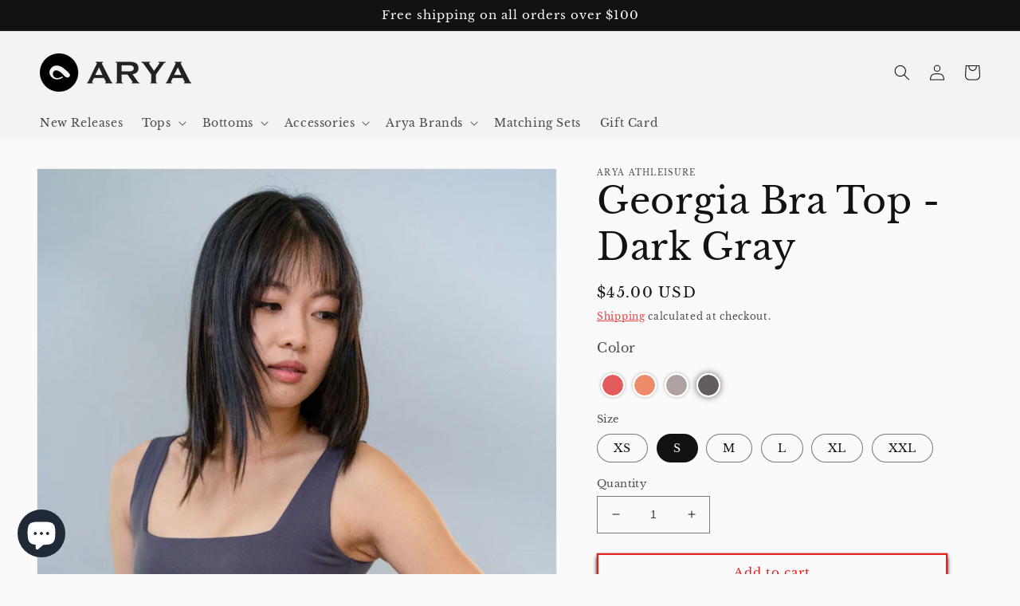

--- FILE ---
content_type: text/html; charset=utf-8
request_url: https://www.aryaathleisure.com/products/georgia-bra-top-dark-gray
body_size: 37775
content:
<!doctype html>
<html class="no-js" lang="en">
  <head>
    <meta charset="utf-8">
    <meta http-equiv="X-UA-Compatible" content="IE=edge">
    <meta name="viewport" content="width=device-width,initial-scale=1">
    <meta name="theme-color" content="">
    <link rel="canonical" href="https://www.aryaathleisure.com/products/georgia-bra-top-dark-gray">
    <link rel="preconnect" href="https://cdn.shopify.com" crossorigin><link rel="preconnect" href="https://fonts.shopifycdn.com" crossorigin><title>
      Georgia Bra Top - Dark Gray
 &ndash; ARYA Athleisure</title>

    
      <meta name="description" content="The Georgia Set is Arya&#39;s most widely anticipated new set. Made from silky smooth, form-hugging medium compression fabric, the top has a unique square neckline so you&#39;ll feel both supported &amp;amp; stylish.   Unique squared neck design that will turn heads...Guaranteed  Medium compression and reinforced support  4-Way St">
    

    

<meta property="og:site_name" content="ARYA Athleisure">
<meta property="og:url" content="https://www.aryaathleisure.com/products/georgia-bra-top-dark-gray">
<meta property="og:title" content="Georgia Bra Top - Dark Gray">
<meta property="og:type" content="product">
<meta property="og:description" content="The Georgia Set is Arya&#39;s most widely anticipated new set. Made from silky smooth, form-hugging medium compression fabric, the top has a unique square neckline so you&#39;ll feel both supported &amp;amp; stylish.   Unique squared neck design that will turn heads...Guaranteed  Medium compression and reinforced support  4-Way St"><meta property="og:image" content="http://www.aryaathleisure.com/cdn/shop/products/DSC02767-2.jpg?v=1644237455">
  <meta property="og:image:secure_url" content="https://www.aryaathleisure.com/cdn/shop/products/DSC02767-2.jpg?v=1644237455">
  <meta property="og:image:width" content="1200">
  <meta property="og:image:height" content="1600"><meta property="og:price:amount" content="45.00">
  <meta property="og:price:currency" content="USD"><meta name="twitter:card" content="summary_large_image">
<meta name="twitter:title" content="Georgia Bra Top - Dark Gray">
<meta name="twitter:description" content="The Georgia Set is Arya&#39;s most widely anticipated new set. Made from silky smooth, form-hugging medium compression fabric, the top has a unique square neckline so you&#39;ll feel both supported &amp;amp; stylish.   Unique squared neck design that will turn heads...Guaranteed  Medium compression and reinforced support  4-Way St">


    <script src="//www.aryaathleisure.com/cdn/shop/t/14/assets/global.js?v=135116476141006970691650178738" defer="defer"></script>
    <script>window.performance && window.performance.mark && window.performance.mark('shopify.content_for_header.start');</script><meta name="google-site-verification" content="u4opxPCnmnkIuJFBYspQTZuLNrIAYrgVhJInoONx9y8">
<meta id="shopify-digital-wallet" name="shopify-digital-wallet" content="/27281784876/digital_wallets/dialog">
<meta name="shopify-checkout-api-token" content="0259714eeeeb93cf67988cc4cd23e510">
<meta id="in-context-paypal-metadata" data-shop-id="27281784876" data-venmo-supported="false" data-environment="production" data-locale="en_US" data-paypal-v4="true" data-currency="USD">
<link rel="alternate" type="application/json+oembed" href="https://www.aryaathleisure.com/products/georgia-bra-top-dark-gray.oembed">
<script async="async" src="/checkouts/internal/preloads.js?locale=en-US"></script>
<link rel="preconnect" href="https://shop.app" crossorigin="anonymous">
<script async="async" src="https://shop.app/checkouts/internal/preloads.js?locale=en-US&shop_id=27281784876" crossorigin="anonymous"></script>
<script id="apple-pay-shop-capabilities" type="application/json">{"shopId":27281784876,"countryCode":"US","currencyCode":"USD","merchantCapabilities":["supports3DS"],"merchantId":"gid:\/\/shopify\/Shop\/27281784876","merchantName":"ARYA Athleisure","requiredBillingContactFields":["postalAddress","email"],"requiredShippingContactFields":["postalAddress","email"],"shippingType":"shipping","supportedNetworks":["visa","masterCard","amex","discover","elo","jcb"],"total":{"type":"pending","label":"ARYA Athleisure","amount":"1.00"},"shopifyPaymentsEnabled":true,"supportsSubscriptions":true}</script>
<script id="shopify-features" type="application/json">{"accessToken":"0259714eeeeb93cf67988cc4cd23e510","betas":["rich-media-storefront-analytics"],"domain":"www.aryaathleisure.com","predictiveSearch":true,"shopId":27281784876,"locale":"en"}</script>
<script>var Shopify = Shopify || {};
Shopify.shop = "aria-athleisure.myshopify.com";
Shopify.locale = "en";
Shopify.currency = {"active":"USD","rate":"1.0"};
Shopify.country = "US";
Shopify.theme = {"name":"Dawn","id":129809940669,"schema_name":"Dawn","schema_version":"4.0.0","theme_store_id":887,"role":"main"};
Shopify.theme.handle = "null";
Shopify.theme.style = {"id":null,"handle":null};
Shopify.cdnHost = "www.aryaathleisure.com/cdn";
Shopify.routes = Shopify.routes || {};
Shopify.routes.root = "/";</script>
<script type="module">!function(o){(o.Shopify=o.Shopify||{}).modules=!0}(window);</script>
<script>!function(o){function n(){var o=[];function n(){o.push(Array.prototype.slice.apply(arguments))}return n.q=o,n}var t=o.Shopify=o.Shopify||{};t.loadFeatures=n(),t.autoloadFeatures=n()}(window);</script>
<script>
  window.ShopifyPay = window.ShopifyPay || {};
  window.ShopifyPay.apiHost = "shop.app\/pay";
  window.ShopifyPay.redirectState = null;
</script>
<script id="shop-js-analytics" type="application/json">{"pageType":"product"}</script>
<script defer="defer" async type="module" src="//www.aryaathleisure.com/cdn/shopifycloud/shop-js/modules/v2/client.init-shop-cart-sync_BT-GjEfc.en.esm.js"></script>
<script defer="defer" async type="module" src="//www.aryaathleisure.com/cdn/shopifycloud/shop-js/modules/v2/chunk.common_D58fp_Oc.esm.js"></script>
<script defer="defer" async type="module" src="//www.aryaathleisure.com/cdn/shopifycloud/shop-js/modules/v2/chunk.modal_xMitdFEc.esm.js"></script>
<script type="module">
  await import("//www.aryaathleisure.com/cdn/shopifycloud/shop-js/modules/v2/client.init-shop-cart-sync_BT-GjEfc.en.esm.js");
await import("//www.aryaathleisure.com/cdn/shopifycloud/shop-js/modules/v2/chunk.common_D58fp_Oc.esm.js");
await import("//www.aryaathleisure.com/cdn/shopifycloud/shop-js/modules/v2/chunk.modal_xMitdFEc.esm.js");

  window.Shopify.SignInWithShop?.initShopCartSync?.({"fedCMEnabled":true,"windoidEnabled":true});

</script>
<script defer="defer" async type="module" src="//www.aryaathleisure.com/cdn/shopifycloud/shop-js/modules/v2/client.payment-terms_Ci9AEqFq.en.esm.js"></script>
<script defer="defer" async type="module" src="//www.aryaathleisure.com/cdn/shopifycloud/shop-js/modules/v2/chunk.common_D58fp_Oc.esm.js"></script>
<script defer="defer" async type="module" src="//www.aryaathleisure.com/cdn/shopifycloud/shop-js/modules/v2/chunk.modal_xMitdFEc.esm.js"></script>
<script type="module">
  await import("//www.aryaathleisure.com/cdn/shopifycloud/shop-js/modules/v2/client.payment-terms_Ci9AEqFq.en.esm.js");
await import("//www.aryaathleisure.com/cdn/shopifycloud/shop-js/modules/v2/chunk.common_D58fp_Oc.esm.js");
await import("//www.aryaathleisure.com/cdn/shopifycloud/shop-js/modules/v2/chunk.modal_xMitdFEc.esm.js");

  
</script>
<script>
  window.Shopify = window.Shopify || {};
  if (!window.Shopify.featureAssets) window.Shopify.featureAssets = {};
  window.Shopify.featureAssets['shop-js'] = {"shop-cart-sync":["modules/v2/client.shop-cart-sync_DZOKe7Ll.en.esm.js","modules/v2/chunk.common_D58fp_Oc.esm.js","modules/v2/chunk.modal_xMitdFEc.esm.js"],"init-fed-cm":["modules/v2/client.init-fed-cm_B6oLuCjv.en.esm.js","modules/v2/chunk.common_D58fp_Oc.esm.js","modules/v2/chunk.modal_xMitdFEc.esm.js"],"shop-cash-offers":["modules/v2/client.shop-cash-offers_D2sdYoxE.en.esm.js","modules/v2/chunk.common_D58fp_Oc.esm.js","modules/v2/chunk.modal_xMitdFEc.esm.js"],"shop-login-button":["modules/v2/client.shop-login-button_QeVjl5Y3.en.esm.js","modules/v2/chunk.common_D58fp_Oc.esm.js","modules/v2/chunk.modal_xMitdFEc.esm.js"],"pay-button":["modules/v2/client.pay-button_DXTOsIq6.en.esm.js","modules/v2/chunk.common_D58fp_Oc.esm.js","modules/v2/chunk.modal_xMitdFEc.esm.js"],"shop-button":["modules/v2/client.shop-button_DQZHx9pm.en.esm.js","modules/v2/chunk.common_D58fp_Oc.esm.js","modules/v2/chunk.modal_xMitdFEc.esm.js"],"avatar":["modules/v2/client.avatar_BTnouDA3.en.esm.js"],"init-windoid":["modules/v2/client.init-windoid_CR1B-cfM.en.esm.js","modules/v2/chunk.common_D58fp_Oc.esm.js","modules/v2/chunk.modal_xMitdFEc.esm.js"],"init-shop-for-new-customer-accounts":["modules/v2/client.init-shop-for-new-customer-accounts_C_vY_xzh.en.esm.js","modules/v2/client.shop-login-button_QeVjl5Y3.en.esm.js","modules/v2/chunk.common_D58fp_Oc.esm.js","modules/v2/chunk.modal_xMitdFEc.esm.js"],"init-shop-email-lookup-coordinator":["modules/v2/client.init-shop-email-lookup-coordinator_BI7n9ZSv.en.esm.js","modules/v2/chunk.common_D58fp_Oc.esm.js","modules/v2/chunk.modal_xMitdFEc.esm.js"],"init-shop-cart-sync":["modules/v2/client.init-shop-cart-sync_BT-GjEfc.en.esm.js","modules/v2/chunk.common_D58fp_Oc.esm.js","modules/v2/chunk.modal_xMitdFEc.esm.js"],"shop-toast-manager":["modules/v2/client.shop-toast-manager_DiYdP3xc.en.esm.js","modules/v2/chunk.common_D58fp_Oc.esm.js","modules/v2/chunk.modal_xMitdFEc.esm.js"],"init-customer-accounts":["modules/v2/client.init-customer-accounts_D9ZNqS-Q.en.esm.js","modules/v2/client.shop-login-button_QeVjl5Y3.en.esm.js","modules/v2/chunk.common_D58fp_Oc.esm.js","modules/v2/chunk.modal_xMitdFEc.esm.js"],"init-customer-accounts-sign-up":["modules/v2/client.init-customer-accounts-sign-up_iGw4briv.en.esm.js","modules/v2/client.shop-login-button_QeVjl5Y3.en.esm.js","modules/v2/chunk.common_D58fp_Oc.esm.js","modules/v2/chunk.modal_xMitdFEc.esm.js"],"shop-follow-button":["modules/v2/client.shop-follow-button_CqMgW2wH.en.esm.js","modules/v2/chunk.common_D58fp_Oc.esm.js","modules/v2/chunk.modal_xMitdFEc.esm.js"],"checkout-modal":["modules/v2/client.checkout-modal_xHeaAweL.en.esm.js","modules/v2/chunk.common_D58fp_Oc.esm.js","modules/v2/chunk.modal_xMitdFEc.esm.js"],"shop-login":["modules/v2/client.shop-login_D91U-Q7h.en.esm.js","modules/v2/chunk.common_D58fp_Oc.esm.js","modules/v2/chunk.modal_xMitdFEc.esm.js"],"lead-capture":["modules/v2/client.lead-capture_BJmE1dJe.en.esm.js","modules/v2/chunk.common_D58fp_Oc.esm.js","modules/v2/chunk.modal_xMitdFEc.esm.js"],"payment-terms":["modules/v2/client.payment-terms_Ci9AEqFq.en.esm.js","modules/v2/chunk.common_D58fp_Oc.esm.js","modules/v2/chunk.modal_xMitdFEc.esm.js"]};
</script>
<script>(function() {
  var isLoaded = false;
  function asyncLoad() {
    if (isLoaded) return;
    isLoaded = true;
    var urls = ["https:\/\/static.klaviyo.com\/onsite\/js\/klaviyo.js?company_id=Y8xk75\u0026shop=aria-athleisure.myshopify.com","https:\/\/static.klaviyo.com\/onsite\/js\/klaviyo.js?company_id=Y8xk75\u0026shop=aria-athleisure.myshopify.com","\/\/shopify.privy.com\/widget.js?shop=aria-athleisure.myshopify.com","https:\/\/cdn.routeapp.io\/route-widget-shopify\/v2\/route-widget-shopify-stable-v2.min.js?shop=aria-athleisure.myshopify.com","\/\/app.backinstock.org\/widget\/34589_1746005671.js?category=bis\u0026v=6\u0026shop=aria-athleisure.myshopify.com"];
    for (var i = 0; i < urls.length; i++) {
      var s = document.createElement('script');
      s.type = 'text/javascript';
      s.async = true;
      s.src = urls[i];
      var x = document.getElementsByTagName('script')[0];
      x.parentNode.insertBefore(s, x);
    }
  };
  if(window.attachEvent) {
    window.attachEvent('onload', asyncLoad);
  } else {
    window.addEventListener('load', asyncLoad, false);
  }
})();</script>
<script id="__st">var __st={"a":27281784876,"offset":-21600,"reqid":"5b9c8e30-a4f0-428b-9878-1231f6434f78-1769152361","pageurl":"www.aryaathleisure.com\/products\/georgia-bra-top-dark-gray","u":"fd7a63b800ba","p":"product","rtyp":"product","rid":7150716616893};</script>
<script>window.ShopifyPaypalV4VisibilityTracking = true;</script>
<script id="captcha-bootstrap">!function(){'use strict';const t='contact',e='account',n='new_comment',o=[[t,t],['blogs',n],['comments',n],[t,'customer']],c=[[e,'customer_login'],[e,'guest_login'],[e,'recover_customer_password'],[e,'create_customer']],r=t=>t.map((([t,e])=>`form[action*='/${t}']:not([data-nocaptcha='true']) input[name='form_type'][value='${e}']`)).join(','),a=t=>()=>t?[...document.querySelectorAll(t)].map((t=>t.form)):[];function s(){const t=[...o],e=r(t);return a(e)}const i='password',u='form_key',d=['recaptcha-v3-token','g-recaptcha-response','h-captcha-response',i],f=()=>{try{return window.sessionStorage}catch{return}},m='__shopify_v',_=t=>t.elements[u];function p(t,e,n=!1){try{const o=window.sessionStorage,c=JSON.parse(o.getItem(e)),{data:r}=function(t){const{data:e,action:n}=t;return t[m]||n?{data:e,action:n}:{data:t,action:n}}(c);for(const[e,n]of Object.entries(r))t.elements[e]&&(t.elements[e].value=n);n&&o.removeItem(e)}catch(o){console.error('form repopulation failed',{error:o})}}const l='form_type',E='cptcha';function T(t){t.dataset[E]=!0}const w=window,h=w.document,L='Shopify',v='ce_forms',y='captcha';let A=!1;((t,e)=>{const n=(g='f06e6c50-85a8-45c8-87d0-21a2b65856fe',I='https://cdn.shopify.com/shopifycloud/storefront-forms-hcaptcha/ce_storefront_forms_captcha_hcaptcha.v1.5.2.iife.js',D={infoText:'Protected by hCaptcha',privacyText:'Privacy',termsText:'Terms'},(t,e,n)=>{const o=w[L][v],c=o.bindForm;if(c)return c(t,g,e,D).then(n);var r;o.q.push([[t,g,e,D],n]),r=I,A||(h.body.append(Object.assign(h.createElement('script'),{id:'captcha-provider',async:!0,src:r})),A=!0)});var g,I,D;w[L]=w[L]||{},w[L][v]=w[L][v]||{},w[L][v].q=[],w[L][y]=w[L][y]||{},w[L][y].protect=function(t,e){n(t,void 0,e),T(t)},Object.freeze(w[L][y]),function(t,e,n,w,h,L){const[v,y,A,g]=function(t,e,n){const i=e?o:[],u=t?c:[],d=[...i,...u],f=r(d),m=r(i),_=r(d.filter((([t,e])=>n.includes(e))));return[a(f),a(m),a(_),s()]}(w,h,L),I=t=>{const e=t.target;return e instanceof HTMLFormElement?e:e&&e.form},D=t=>v().includes(t);t.addEventListener('submit',(t=>{const e=I(t);if(!e)return;const n=D(e)&&!e.dataset.hcaptchaBound&&!e.dataset.recaptchaBound,o=_(e),c=g().includes(e)&&(!o||!o.value);(n||c)&&t.preventDefault(),c&&!n&&(function(t){try{if(!f())return;!function(t){const e=f();if(!e)return;const n=_(t);if(!n)return;const o=n.value;o&&e.removeItem(o)}(t);const e=Array.from(Array(32),(()=>Math.random().toString(36)[2])).join('');!function(t,e){_(t)||t.append(Object.assign(document.createElement('input'),{type:'hidden',name:u})),t.elements[u].value=e}(t,e),function(t,e){const n=f();if(!n)return;const o=[...t.querySelectorAll(`input[type='${i}']`)].map((({name:t})=>t)),c=[...d,...o],r={};for(const[a,s]of new FormData(t).entries())c.includes(a)||(r[a]=s);n.setItem(e,JSON.stringify({[m]:1,action:t.action,data:r}))}(t,e)}catch(e){console.error('failed to persist form',e)}}(e),e.submit())}));const S=(t,e)=>{t&&!t.dataset[E]&&(n(t,e.some((e=>e===t))),T(t))};for(const o of['focusin','change'])t.addEventListener(o,(t=>{const e=I(t);D(e)&&S(e,y())}));const B=e.get('form_key'),M=e.get(l),P=B&&M;t.addEventListener('DOMContentLoaded',(()=>{const t=y();if(P)for(const e of t)e.elements[l].value===M&&p(e,B);[...new Set([...A(),...v().filter((t=>'true'===t.dataset.shopifyCaptcha))])].forEach((e=>S(e,t)))}))}(h,new URLSearchParams(w.location.search),n,t,e,['guest_login'])})(!0,!0)}();</script>
<script integrity="sha256-4kQ18oKyAcykRKYeNunJcIwy7WH5gtpwJnB7kiuLZ1E=" data-source-attribution="shopify.loadfeatures" defer="defer" src="//www.aryaathleisure.com/cdn/shopifycloud/storefront/assets/storefront/load_feature-a0a9edcb.js" crossorigin="anonymous"></script>
<script crossorigin="anonymous" defer="defer" src="//www.aryaathleisure.com/cdn/shopifycloud/storefront/assets/shopify_pay/storefront-65b4c6d7.js?v=20250812"></script>
<script data-source-attribution="shopify.dynamic_checkout.dynamic.init">var Shopify=Shopify||{};Shopify.PaymentButton=Shopify.PaymentButton||{isStorefrontPortableWallets:!0,init:function(){window.Shopify.PaymentButton.init=function(){};var t=document.createElement("script");t.src="https://www.aryaathleisure.com/cdn/shopifycloud/portable-wallets/latest/portable-wallets.en.js",t.type="module",document.head.appendChild(t)}};
</script>
<script data-source-attribution="shopify.dynamic_checkout.buyer_consent">
  function portableWalletsHideBuyerConsent(e){var t=document.getElementById("shopify-buyer-consent"),n=document.getElementById("shopify-subscription-policy-button");t&&n&&(t.classList.add("hidden"),t.setAttribute("aria-hidden","true"),n.removeEventListener("click",e))}function portableWalletsShowBuyerConsent(e){var t=document.getElementById("shopify-buyer-consent"),n=document.getElementById("shopify-subscription-policy-button");t&&n&&(t.classList.remove("hidden"),t.removeAttribute("aria-hidden"),n.addEventListener("click",e))}window.Shopify?.PaymentButton&&(window.Shopify.PaymentButton.hideBuyerConsent=portableWalletsHideBuyerConsent,window.Shopify.PaymentButton.showBuyerConsent=portableWalletsShowBuyerConsent);
</script>
<script>
  function portableWalletsCleanup(e){e&&e.src&&console.error("Failed to load portable wallets script "+e.src);var t=document.querySelectorAll("shopify-accelerated-checkout .shopify-payment-button__skeleton, shopify-accelerated-checkout-cart .wallet-cart-button__skeleton"),e=document.getElementById("shopify-buyer-consent");for(let e=0;e<t.length;e++)t[e].remove();e&&e.remove()}function portableWalletsNotLoadedAsModule(e){e instanceof ErrorEvent&&"string"==typeof e.message&&e.message.includes("import.meta")&&"string"==typeof e.filename&&e.filename.includes("portable-wallets")&&(window.removeEventListener("error",portableWalletsNotLoadedAsModule),window.Shopify.PaymentButton.failedToLoad=e,"loading"===document.readyState?document.addEventListener("DOMContentLoaded",window.Shopify.PaymentButton.init):window.Shopify.PaymentButton.init())}window.addEventListener("error",portableWalletsNotLoadedAsModule);
</script>

<script type="module" src="https://www.aryaathleisure.com/cdn/shopifycloud/portable-wallets/latest/portable-wallets.en.js" onError="portableWalletsCleanup(this)" crossorigin="anonymous"></script>
<script nomodule>
  document.addEventListener("DOMContentLoaded", portableWalletsCleanup);
</script>

<link id="shopify-accelerated-checkout-styles" rel="stylesheet" media="screen" href="https://www.aryaathleisure.com/cdn/shopifycloud/portable-wallets/latest/accelerated-checkout-backwards-compat.css" crossorigin="anonymous">
<style id="shopify-accelerated-checkout-cart">
        #shopify-buyer-consent {
  margin-top: 1em;
  display: inline-block;
  width: 100%;
}

#shopify-buyer-consent.hidden {
  display: none;
}

#shopify-subscription-policy-button {
  background: none;
  border: none;
  padding: 0;
  text-decoration: underline;
  font-size: inherit;
  cursor: pointer;
}

#shopify-subscription-policy-button::before {
  box-shadow: none;
}

      </style>
<script id="sections-script" data-sections="main-product,product-recommendations,header,footer" defer="defer" src="//www.aryaathleisure.com/cdn/shop/t/14/compiled_assets/scripts.js?v=3533"></script>
<script>window.performance && window.performance.mark && window.performance.mark('shopify.content_for_header.end');</script>


    <style data-shopify>
      @font-face {
  font-family: "Libre Baskerville";
  font-weight: 400;
  font-style: normal;
  font-display: swap;
  src: url("//www.aryaathleisure.com/cdn/fonts/libre_baskerville/librebaskerville_n4.2ec9ee517e3ce28d5f1e6c6e75efd8a97e59c189.woff2") format("woff2"),
       url("//www.aryaathleisure.com/cdn/fonts/libre_baskerville/librebaskerville_n4.323789551b85098885c8eccedfb1bd8f25f56007.woff") format("woff");
}

      @font-face {
  font-family: "Libre Baskerville";
  font-weight: 700;
  font-style: normal;
  font-display: swap;
  src: url("//www.aryaathleisure.com/cdn/fonts/libre_baskerville/librebaskerville_n7.eb83ab550f8363268d3cb412ad3d4776b2bc22b9.woff2") format("woff2"),
       url("//www.aryaathleisure.com/cdn/fonts/libre_baskerville/librebaskerville_n7.5bb0de4f2b64b2f68c7e0de8d18bc3455494f553.woff") format("woff");
}

      @font-face {
  font-family: "Libre Baskerville";
  font-weight: 400;
  font-style: italic;
  font-display: swap;
  src: url("//www.aryaathleisure.com/cdn/fonts/libre_baskerville/librebaskerville_i4.9b1c62038123f2ff89e0d72891fc2421add48a40.woff2") format("woff2"),
       url("//www.aryaathleisure.com/cdn/fonts/libre_baskerville/librebaskerville_i4.d5032f0d77e668619cab9a3b6ff7c45700fd5f7c.woff") format("woff");
}

      
      @font-face {
  font-family: "Libre Baskerville";
  font-weight: 400;
  font-style: normal;
  font-display: swap;
  src: url("//www.aryaathleisure.com/cdn/fonts/libre_baskerville/librebaskerville_n4.2ec9ee517e3ce28d5f1e6c6e75efd8a97e59c189.woff2") format("woff2"),
       url("//www.aryaathleisure.com/cdn/fonts/libre_baskerville/librebaskerville_n4.323789551b85098885c8eccedfb1bd8f25f56007.woff") format("woff");
}


      :root {
        --font-body-family: "Libre Baskerville", serif;
        --font-body-style: normal;
        --font-body-weight: 400;

        --font-heading-family: "Libre Baskerville", serif;
        --font-heading-style: normal;
        --font-heading-weight: 400;

        --font-body-scale: 1.0;
        --font-heading-scale: 1.15;

        --color-base-text: 18, 18, 18;
        --color-shadow: 18, 18, 18;
        --color-base-background-1: 250, 250, 250;
        --color-base-background-2: 243, 243, 243;
        --color-base-solid-button-labels: 255, 249, 249;
        --color-base-outline-button-labels: 226, 33, 32;
        --color-base-accent-1: 18, 18, 18;
        --color-base-accent-2: 51, 79, 180;
        --payment-terms-background-color: #fafafa;

        --gradient-base-background-1: #fafafa;
        --gradient-base-background-2: #f3f3f3;
        --gradient-base-accent-1: #121212;
        --gradient-base-accent-2: #334fb4;

        --media-padding: px;
        --media-border-opacity: 0.05;
        --media-border-width: 1px;
        --media-radius: 0px;
        --media-shadow-opacity: 0.0;
        --media-shadow-horizontal-offset: 0px;
        --media-shadow-vertical-offset: 4px;
        --media-shadow-blur-radius: 5px;

        --page-width: 140rem;
        --page-width-margin: 0rem;

        --card-image-padding: 0.0rem;
        --card-corner-radius: 0.0rem;
        --card-text-alignment: left;
        --card-border-width: 0.0rem;
        --card-border-opacity: 0.1;
        --card-shadow-opacity: 0.0;
        --card-shadow-horizontal-offset: 0.0rem;
        --card-shadow-vertical-offset: 0.4rem;
        --card-shadow-blur-radius: 0.5rem;

        --badge-corner-radius: 4.0rem;

        --popup-border-width: 1px;
        --popup-border-opacity: 0.1;
        --popup-corner-radius: 0px;
        --popup-shadow-opacity: 0.0;
        --popup-shadow-horizontal-offset: 0px;
        --popup-shadow-vertical-offset: 4px;
        --popup-shadow-blur-radius: 5px;

        --drawer-border-width: 1px;
        --drawer-border-opacity: 0.1;
        --drawer-shadow-opacity: 0.0;
        --drawer-shadow-horizontal-offset: 0px;
        --drawer-shadow-vertical-offset: 4px;
        --drawer-shadow-blur-radius: 5px;

        --spacing-sections-desktop: 0px;
        --spacing-sections-mobile: 0px;

        --grid-desktop-vertical-spacing: 8px;
        --grid-desktop-horizontal-spacing: 8px;
        --grid-mobile-vertical-spacing: 4px;
        --grid-mobile-horizontal-spacing: 4px;

        --text-boxes-border-opacity: 0.1;
        --text-boxes-border-width: 0px;
        --text-boxes-radius: 0px;
        --text-boxes-shadow-opacity: 0.0;
        --text-boxes-shadow-horizontal-offset: 0px;
        --text-boxes-shadow-vertical-offset: 4px;
        --text-boxes-shadow-blur-radius: 5px;

        --buttons-radius: 0px;
        --buttons-radius-outset: 0px;
        --buttons-border-width: 2px;
        --buttons-border-opacity: 1.0;
        --buttons-shadow-opacity: 1.0;
        --buttons-shadow-horizontal-offset: 0px;
        --buttons-shadow-vertical-offset: 4px;
        --buttons-shadow-blur-radius: 5px;
        --buttons-border-offset: 0.3px;

        --inputs-radius: 0px;
        --inputs-border-width: 1px;
        --inputs-border-opacity: 0.55;
        --inputs-shadow-opacity: 0.0;
        --inputs-shadow-horizontal-offset: 0px;
        --inputs-margin-offset: 0px;
        --inputs-shadow-vertical-offset: 4px;
        --inputs-shadow-blur-radius: 5px;
        --inputs-radius-outset: 0px;

        --variant-pills-radius: 40px;
        --variant-pills-border-width: 1px;
        --variant-pills-border-opacity: 0.55;
        --variant-pills-shadow-opacity: 0.0;
        --variant-pills-shadow-horizontal-offset: 0px;
        --variant-pills-shadow-vertical-offset: 4px;
        --variant-pills-shadow-blur-radius: 5px;
      }

      *,
      *::before,
      *::after {
        box-sizing: inherit;
      }

      html {
        box-sizing: border-box;
        font-size: calc(var(--font-body-scale) * 62.5%);
        height: 100%;
      }

      body {
        display: grid;
        grid-template-rows: auto auto 1fr auto;
        grid-template-columns: 100%;
        min-height: 100%;
        margin: 0;
        font-size: 1.5rem;
        letter-spacing: 0.06rem;
        line-height: calc(1 + 0.8 / var(--font-body-scale));
        font-family: var(--font-body-family);
        font-style: var(--font-body-style);
        font-weight: var(--font-body-weight);
      }

      @media screen and (min-width: 750px) {
        body {
          font-size: 1.6rem;
        }
      }
    </style>

    <link href="//www.aryaathleisure.com/cdn/shop/t/14/assets/base.css?v=144997082486365258741650178754" rel="stylesheet" type="text/css" media="all" />
<link rel="preload" as="font" href="//www.aryaathleisure.com/cdn/fonts/libre_baskerville/librebaskerville_n4.2ec9ee517e3ce28d5f1e6c6e75efd8a97e59c189.woff2" type="font/woff2" crossorigin><link rel="preload" as="font" href="//www.aryaathleisure.com/cdn/fonts/libre_baskerville/librebaskerville_n4.2ec9ee517e3ce28d5f1e6c6e75efd8a97e59c189.woff2" type="font/woff2" crossorigin><link rel="stylesheet" href="//www.aryaathleisure.com/cdn/shop/t/14/assets/component-predictive-search.css?v=165644661289088488651650178732" media="print" onload="this.media='all'"><script>document.documentElement.className = document.documentElement.className.replace('no-js', 'js');
    if (Shopify.designMode) {
      document.documentElement.classList.add('shopify-design-mode');
    }
    </script>
    
    

<!-- Add this to layout/theme.liquid before closing head tag--><!-- "snippets/vitals-loader.liquid" was not rendered, the associated app was uninstalled -->

<script src="https://cdn.shopify.com/extensions/e8878072-2f6b-4e89-8082-94b04320908d/inbox-1254/assets/inbox-chat-loader.js" type="text/javascript" defer="defer"></script>
<link href="https://monorail-edge.shopifysvc.com" rel="dns-prefetch">
<script>(function(){if ("sendBeacon" in navigator && "performance" in window) {try {var session_token_from_headers = performance.getEntriesByType('navigation')[0].serverTiming.find(x => x.name == '_s').description;} catch {var session_token_from_headers = undefined;}var session_cookie_matches = document.cookie.match(/_shopify_s=([^;]*)/);var session_token_from_cookie = session_cookie_matches && session_cookie_matches.length === 2 ? session_cookie_matches[1] : "";var session_token = session_token_from_headers || session_token_from_cookie || "";function handle_abandonment_event(e) {var entries = performance.getEntries().filter(function(entry) {return /monorail-edge.shopifysvc.com/.test(entry.name);});if (!window.abandonment_tracked && entries.length === 0) {window.abandonment_tracked = true;var currentMs = Date.now();var navigation_start = performance.timing.navigationStart;var payload = {shop_id: 27281784876,url: window.location.href,navigation_start,duration: currentMs - navigation_start,session_token,page_type: "product"};window.navigator.sendBeacon("https://monorail-edge.shopifysvc.com/v1/produce", JSON.stringify({schema_id: "online_store_buyer_site_abandonment/1.1",payload: payload,metadata: {event_created_at_ms: currentMs,event_sent_at_ms: currentMs}}));}}window.addEventListener('pagehide', handle_abandonment_event);}}());</script>
<script id="web-pixels-manager-setup">(function e(e,d,r,n,o){if(void 0===o&&(o={}),!Boolean(null===(a=null===(i=window.Shopify)||void 0===i?void 0:i.analytics)||void 0===a?void 0:a.replayQueue)){var i,a;window.Shopify=window.Shopify||{};var t=window.Shopify;t.analytics=t.analytics||{};var s=t.analytics;s.replayQueue=[],s.publish=function(e,d,r){return s.replayQueue.push([e,d,r]),!0};try{self.performance.mark("wpm:start")}catch(e){}var l=function(){var e={modern:/Edge?\/(1{2}[4-9]|1[2-9]\d|[2-9]\d{2}|\d{4,})\.\d+(\.\d+|)|Firefox\/(1{2}[4-9]|1[2-9]\d|[2-9]\d{2}|\d{4,})\.\d+(\.\d+|)|Chrom(ium|e)\/(9{2}|\d{3,})\.\d+(\.\d+|)|(Maci|X1{2}).+ Version\/(15\.\d+|(1[6-9]|[2-9]\d|\d{3,})\.\d+)([,.]\d+|)( \(\w+\)|)( Mobile\/\w+|) Safari\/|Chrome.+OPR\/(9{2}|\d{3,})\.\d+\.\d+|(CPU[ +]OS|iPhone[ +]OS|CPU[ +]iPhone|CPU IPhone OS|CPU iPad OS)[ +]+(15[._]\d+|(1[6-9]|[2-9]\d|\d{3,})[._]\d+)([._]\d+|)|Android:?[ /-](13[3-9]|1[4-9]\d|[2-9]\d{2}|\d{4,})(\.\d+|)(\.\d+|)|Android.+Firefox\/(13[5-9]|1[4-9]\d|[2-9]\d{2}|\d{4,})\.\d+(\.\d+|)|Android.+Chrom(ium|e)\/(13[3-9]|1[4-9]\d|[2-9]\d{2}|\d{4,})\.\d+(\.\d+|)|SamsungBrowser\/([2-9]\d|\d{3,})\.\d+/,legacy:/Edge?\/(1[6-9]|[2-9]\d|\d{3,})\.\d+(\.\d+|)|Firefox\/(5[4-9]|[6-9]\d|\d{3,})\.\d+(\.\d+|)|Chrom(ium|e)\/(5[1-9]|[6-9]\d|\d{3,})\.\d+(\.\d+|)([\d.]+$|.*Safari\/(?![\d.]+ Edge\/[\d.]+$))|(Maci|X1{2}).+ Version\/(10\.\d+|(1[1-9]|[2-9]\d|\d{3,})\.\d+)([,.]\d+|)( \(\w+\)|)( Mobile\/\w+|) Safari\/|Chrome.+OPR\/(3[89]|[4-9]\d|\d{3,})\.\d+\.\d+|(CPU[ +]OS|iPhone[ +]OS|CPU[ +]iPhone|CPU IPhone OS|CPU iPad OS)[ +]+(10[._]\d+|(1[1-9]|[2-9]\d|\d{3,})[._]\d+)([._]\d+|)|Android:?[ /-](13[3-9]|1[4-9]\d|[2-9]\d{2}|\d{4,})(\.\d+|)(\.\d+|)|Mobile Safari.+OPR\/([89]\d|\d{3,})\.\d+\.\d+|Android.+Firefox\/(13[5-9]|1[4-9]\d|[2-9]\d{2}|\d{4,})\.\d+(\.\d+|)|Android.+Chrom(ium|e)\/(13[3-9]|1[4-9]\d|[2-9]\d{2}|\d{4,})\.\d+(\.\d+|)|Android.+(UC? ?Browser|UCWEB|U3)[ /]?(15\.([5-9]|\d{2,})|(1[6-9]|[2-9]\d|\d{3,})\.\d+)\.\d+|SamsungBrowser\/(5\.\d+|([6-9]|\d{2,})\.\d+)|Android.+MQ{2}Browser\/(14(\.(9|\d{2,})|)|(1[5-9]|[2-9]\d|\d{3,})(\.\d+|))(\.\d+|)|K[Aa][Ii]OS\/(3\.\d+|([4-9]|\d{2,})\.\d+)(\.\d+|)/},d=e.modern,r=e.legacy,n=navigator.userAgent;return n.match(d)?"modern":n.match(r)?"legacy":"unknown"}(),u="modern"===l?"modern":"legacy",c=(null!=n?n:{modern:"",legacy:""})[u],f=function(e){return[e.baseUrl,"/wpm","/b",e.hashVersion,"modern"===e.buildTarget?"m":"l",".js"].join("")}({baseUrl:d,hashVersion:r,buildTarget:u}),m=function(e){var d=e.version,r=e.bundleTarget,n=e.surface,o=e.pageUrl,i=e.monorailEndpoint;return{emit:function(e){var a=e.status,t=e.errorMsg,s=(new Date).getTime(),l=JSON.stringify({metadata:{event_sent_at_ms:s},events:[{schema_id:"web_pixels_manager_load/3.1",payload:{version:d,bundle_target:r,page_url:o,status:a,surface:n,error_msg:t},metadata:{event_created_at_ms:s}}]});if(!i)return console&&console.warn&&console.warn("[Web Pixels Manager] No Monorail endpoint provided, skipping logging."),!1;try{return self.navigator.sendBeacon.bind(self.navigator)(i,l)}catch(e){}var u=new XMLHttpRequest;try{return u.open("POST",i,!0),u.setRequestHeader("Content-Type","text/plain"),u.send(l),!0}catch(e){return console&&console.warn&&console.warn("[Web Pixels Manager] Got an unhandled error while logging to Monorail."),!1}}}}({version:r,bundleTarget:l,surface:e.surface,pageUrl:self.location.href,monorailEndpoint:e.monorailEndpoint});try{o.browserTarget=l,function(e){var d=e.src,r=e.async,n=void 0===r||r,o=e.onload,i=e.onerror,a=e.sri,t=e.scriptDataAttributes,s=void 0===t?{}:t,l=document.createElement("script"),u=document.querySelector("head"),c=document.querySelector("body");if(l.async=n,l.src=d,a&&(l.integrity=a,l.crossOrigin="anonymous"),s)for(var f in s)if(Object.prototype.hasOwnProperty.call(s,f))try{l.dataset[f]=s[f]}catch(e){}if(o&&l.addEventListener("load",o),i&&l.addEventListener("error",i),u)u.appendChild(l);else{if(!c)throw new Error("Did not find a head or body element to append the script");c.appendChild(l)}}({src:f,async:!0,onload:function(){if(!function(){var e,d;return Boolean(null===(d=null===(e=window.Shopify)||void 0===e?void 0:e.analytics)||void 0===d?void 0:d.initialized)}()){var d=window.webPixelsManager.init(e)||void 0;if(d){var r=window.Shopify.analytics;r.replayQueue.forEach((function(e){var r=e[0],n=e[1],o=e[2];d.publishCustomEvent(r,n,o)})),r.replayQueue=[],r.publish=d.publishCustomEvent,r.visitor=d.visitor,r.initialized=!0}}},onerror:function(){return m.emit({status:"failed",errorMsg:"".concat(f," has failed to load")})},sri:function(e){var d=/^sha384-[A-Za-z0-9+/=]+$/;return"string"==typeof e&&d.test(e)}(c)?c:"",scriptDataAttributes:o}),m.emit({status:"loading"})}catch(e){m.emit({status:"failed",errorMsg:(null==e?void 0:e.message)||"Unknown error"})}}})({shopId: 27281784876,storefrontBaseUrl: "https://www.aryaathleisure.com",extensionsBaseUrl: "https://extensions.shopifycdn.com/cdn/shopifycloud/web-pixels-manager",monorailEndpoint: "https://monorail-edge.shopifysvc.com/unstable/produce_batch",surface: "storefront-renderer",enabledBetaFlags: ["2dca8a86"],webPixelsConfigList: [{"id":"231112893","configuration":"{\"pixel_id\":\"198015535212570\",\"pixel_type\":\"facebook_pixel\",\"metaapp_system_user_token\":\"-\"}","eventPayloadVersion":"v1","runtimeContext":"OPEN","scriptVersion":"ca16bc87fe92b6042fbaa3acc2fbdaa6","type":"APP","apiClientId":2329312,"privacyPurposes":["ANALYTICS","MARKETING","SALE_OF_DATA"],"dataSharingAdjustments":{"protectedCustomerApprovalScopes":["read_customer_address","read_customer_email","read_customer_name","read_customer_personal_data","read_customer_phone"]}},{"id":"12714173","configuration":"{\"myshopifyDomain\":\"aria-athleisure.myshopify.com\"}","eventPayloadVersion":"v1","runtimeContext":"STRICT","scriptVersion":"23b97d18e2aa74363140dc29c9284e87","type":"APP","apiClientId":2775569,"privacyPurposes":["ANALYTICS","MARKETING","SALE_OF_DATA"],"dataSharingAdjustments":{"protectedCustomerApprovalScopes":["read_customer_address","read_customer_email","read_customer_name","read_customer_phone","read_customer_personal_data"]}},{"id":"56230077","eventPayloadVersion":"v1","runtimeContext":"LAX","scriptVersion":"1","type":"CUSTOM","privacyPurposes":["MARKETING"],"name":"Meta pixel (migrated)"},{"id":"99156157","eventPayloadVersion":"v1","runtimeContext":"LAX","scriptVersion":"1","type":"CUSTOM","privacyPurposes":["ANALYTICS"],"name":"Google Analytics tag (migrated)"},{"id":"shopify-app-pixel","configuration":"{}","eventPayloadVersion":"v1","runtimeContext":"STRICT","scriptVersion":"0450","apiClientId":"shopify-pixel","type":"APP","privacyPurposes":["ANALYTICS","MARKETING"]},{"id":"shopify-custom-pixel","eventPayloadVersion":"v1","runtimeContext":"LAX","scriptVersion":"0450","apiClientId":"shopify-pixel","type":"CUSTOM","privacyPurposes":["ANALYTICS","MARKETING"]}],isMerchantRequest: false,initData: {"shop":{"name":"ARYA Athleisure","paymentSettings":{"currencyCode":"USD"},"myshopifyDomain":"aria-athleisure.myshopify.com","countryCode":"US","storefrontUrl":"https:\/\/www.aryaathleisure.com"},"customer":null,"cart":null,"checkout":null,"productVariants":[{"price":{"amount":45.0,"currencyCode":"USD"},"product":{"title":"Georgia Bra Top - Dark Gray","vendor":"ARYA Athleisure","id":"7150716616893","untranslatedTitle":"Georgia Bra Top - Dark Gray","url":"\/products\/georgia-bra-top-dark-gray","type":"Bras"},"id":"41580485181629","image":{"src":"\/\/www.aryaathleisure.com\/cdn\/shop\/products\/DSC02767-2.jpg?v=1644237455"},"sku":"LMDS73GRYDRK1","title":"XS","untranslatedTitle":"XS"},{"price":{"amount":45.0,"currencyCode":"USD"},"product":{"title":"Georgia Bra Top - Dark Gray","vendor":"ARYA Athleisure","id":"7150716616893","untranslatedTitle":"Georgia Bra Top - Dark Gray","url":"\/products\/georgia-bra-top-dark-gray","type":"Bras"},"id":"41423691415741","image":{"src":"\/\/www.aryaathleisure.com\/cdn\/shop\/products\/DSC02767-2.jpg?v=1644237455"},"sku":"LMDS73GRYDRK2","title":"S","untranslatedTitle":"S"},{"price":{"amount":45.0,"currencyCode":"USD"},"product":{"title":"Georgia Bra Top - Dark Gray","vendor":"ARYA Athleisure","id":"7150716616893","untranslatedTitle":"Georgia Bra Top - Dark Gray","url":"\/products\/georgia-bra-top-dark-gray","type":"Bras"},"id":"41423691448509","image":{"src":"\/\/www.aryaathleisure.com\/cdn\/shop\/products\/DSC02767-2.jpg?v=1644237455"},"sku":"LMDS73GRYDRK3","title":"M","untranslatedTitle":"M"},{"price":{"amount":45.0,"currencyCode":"USD"},"product":{"title":"Georgia Bra Top - Dark Gray","vendor":"ARYA Athleisure","id":"7150716616893","untranslatedTitle":"Georgia Bra Top - Dark Gray","url":"\/products\/georgia-bra-top-dark-gray","type":"Bras"},"id":"41423691481277","image":{"src":"\/\/www.aryaathleisure.com\/cdn\/shop\/products\/DSC02767-2.jpg?v=1644237455"},"sku":"LMDS73GRYDRK4","title":"L","untranslatedTitle":"L"},{"price":{"amount":45.0,"currencyCode":"USD"},"product":{"title":"Georgia Bra Top - Dark Gray","vendor":"ARYA Athleisure","id":"7150716616893","untranslatedTitle":"Georgia Bra Top - Dark Gray","url":"\/products\/georgia-bra-top-dark-gray","type":"Bras"},"id":"41423691514045","image":{"src":"\/\/www.aryaathleisure.com\/cdn\/shop\/products\/DSC02767-2.jpg?v=1644237455"},"sku":"LMDS73GRYDRK5","title":"XL","untranslatedTitle":"XL"},{"price":{"amount":45.0,"currencyCode":"USD"},"product":{"title":"Georgia Bra Top - Dark Gray","vendor":"ARYA Athleisure","id":"7150716616893","untranslatedTitle":"Georgia Bra Top - Dark Gray","url":"\/products\/georgia-bra-top-dark-gray","type":"Bras"},"id":"41580485214397","image":{"src":"\/\/www.aryaathleisure.com\/cdn\/shop\/products\/DSC02767-2.jpg?v=1644237455"},"sku":"LMDS73GRYDRK6","title":"XXL","untranslatedTitle":"XXL"}],"purchasingCompany":null},},"https://www.aryaathleisure.com/cdn","fcfee988w5aeb613cpc8e4bc33m6693e112",{"modern":"","legacy":""},{"shopId":"27281784876","storefrontBaseUrl":"https:\/\/www.aryaathleisure.com","extensionBaseUrl":"https:\/\/extensions.shopifycdn.com\/cdn\/shopifycloud\/web-pixels-manager","surface":"storefront-renderer","enabledBetaFlags":"[\"2dca8a86\"]","isMerchantRequest":"false","hashVersion":"fcfee988w5aeb613cpc8e4bc33m6693e112","publish":"custom","events":"[[\"page_viewed\",{}],[\"product_viewed\",{\"productVariant\":{\"price\":{\"amount\":45.0,\"currencyCode\":\"USD\"},\"product\":{\"title\":\"Georgia Bra Top - Dark Gray\",\"vendor\":\"ARYA Athleisure\",\"id\":\"7150716616893\",\"untranslatedTitle\":\"Georgia Bra Top - Dark Gray\",\"url\":\"\/products\/georgia-bra-top-dark-gray\",\"type\":\"Bras\"},\"id\":\"41423691415741\",\"image\":{\"src\":\"\/\/www.aryaathleisure.com\/cdn\/shop\/products\/DSC02767-2.jpg?v=1644237455\"},\"sku\":\"LMDS73GRYDRK2\",\"title\":\"S\",\"untranslatedTitle\":\"S\"}}]]"});</script><script>
  window.ShopifyAnalytics = window.ShopifyAnalytics || {};
  window.ShopifyAnalytics.meta = window.ShopifyAnalytics.meta || {};
  window.ShopifyAnalytics.meta.currency = 'USD';
  var meta = {"product":{"id":7150716616893,"gid":"gid:\/\/shopify\/Product\/7150716616893","vendor":"ARYA Athleisure","type":"Bras","handle":"georgia-bra-top-dark-gray","variants":[{"id":41580485181629,"price":4500,"name":"Georgia Bra Top - Dark Gray - XS","public_title":"XS","sku":"LMDS73GRYDRK1"},{"id":41423691415741,"price":4500,"name":"Georgia Bra Top - Dark Gray - S","public_title":"S","sku":"LMDS73GRYDRK2"},{"id":41423691448509,"price":4500,"name":"Georgia Bra Top - Dark Gray - M","public_title":"M","sku":"LMDS73GRYDRK3"},{"id":41423691481277,"price":4500,"name":"Georgia Bra Top - Dark Gray - L","public_title":"L","sku":"LMDS73GRYDRK4"},{"id":41423691514045,"price":4500,"name":"Georgia Bra Top - Dark Gray - XL","public_title":"XL","sku":"LMDS73GRYDRK5"},{"id":41580485214397,"price":4500,"name":"Georgia Bra Top - Dark Gray - XXL","public_title":"XXL","sku":"LMDS73GRYDRK6"}],"remote":false},"page":{"pageType":"product","resourceType":"product","resourceId":7150716616893,"requestId":"5b9c8e30-a4f0-428b-9878-1231f6434f78-1769152361"}};
  for (var attr in meta) {
    window.ShopifyAnalytics.meta[attr] = meta[attr];
  }
</script>
<script class="analytics">
  (function () {
    var customDocumentWrite = function(content) {
      var jquery = null;

      if (window.jQuery) {
        jquery = window.jQuery;
      } else if (window.Checkout && window.Checkout.$) {
        jquery = window.Checkout.$;
      }

      if (jquery) {
        jquery('body').append(content);
      }
    };

    var hasLoggedConversion = function(token) {
      if (token) {
        return document.cookie.indexOf('loggedConversion=' + token) !== -1;
      }
      return false;
    }

    var setCookieIfConversion = function(token) {
      if (token) {
        var twoMonthsFromNow = new Date(Date.now());
        twoMonthsFromNow.setMonth(twoMonthsFromNow.getMonth() + 2);

        document.cookie = 'loggedConversion=' + token + '; expires=' + twoMonthsFromNow;
      }
    }

    var trekkie = window.ShopifyAnalytics.lib = window.trekkie = window.trekkie || [];
    if (trekkie.integrations) {
      return;
    }
    trekkie.methods = [
      'identify',
      'page',
      'ready',
      'track',
      'trackForm',
      'trackLink'
    ];
    trekkie.factory = function(method) {
      return function() {
        var args = Array.prototype.slice.call(arguments);
        args.unshift(method);
        trekkie.push(args);
        return trekkie;
      };
    };
    for (var i = 0; i < trekkie.methods.length; i++) {
      var key = trekkie.methods[i];
      trekkie[key] = trekkie.factory(key);
    }
    trekkie.load = function(config) {
      trekkie.config = config || {};
      trekkie.config.initialDocumentCookie = document.cookie;
      var first = document.getElementsByTagName('script')[0];
      var script = document.createElement('script');
      script.type = 'text/javascript';
      script.onerror = function(e) {
        var scriptFallback = document.createElement('script');
        scriptFallback.type = 'text/javascript';
        scriptFallback.onerror = function(error) {
                var Monorail = {
      produce: function produce(monorailDomain, schemaId, payload) {
        var currentMs = new Date().getTime();
        var event = {
          schema_id: schemaId,
          payload: payload,
          metadata: {
            event_created_at_ms: currentMs,
            event_sent_at_ms: currentMs
          }
        };
        return Monorail.sendRequest("https://" + monorailDomain + "/v1/produce", JSON.stringify(event));
      },
      sendRequest: function sendRequest(endpointUrl, payload) {
        // Try the sendBeacon API
        if (window && window.navigator && typeof window.navigator.sendBeacon === 'function' && typeof window.Blob === 'function' && !Monorail.isIos12()) {
          var blobData = new window.Blob([payload], {
            type: 'text/plain'
          });

          if (window.navigator.sendBeacon(endpointUrl, blobData)) {
            return true;
          } // sendBeacon was not successful

        } // XHR beacon

        var xhr = new XMLHttpRequest();

        try {
          xhr.open('POST', endpointUrl);
          xhr.setRequestHeader('Content-Type', 'text/plain');
          xhr.send(payload);
        } catch (e) {
          console.log(e);
        }

        return false;
      },
      isIos12: function isIos12() {
        return window.navigator.userAgent.lastIndexOf('iPhone; CPU iPhone OS 12_') !== -1 || window.navigator.userAgent.lastIndexOf('iPad; CPU OS 12_') !== -1;
      }
    };
    Monorail.produce('monorail-edge.shopifysvc.com',
      'trekkie_storefront_load_errors/1.1',
      {shop_id: 27281784876,
      theme_id: 129809940669,
      app_name: "storefront",
      context_url: window.location.href,
      source_url: "//www.aryaathleisure.com/cdn/s/trekkie.storefront.8d95595f799fbf7e1d32231b9a28fd43b70c67d3.min.js"});

        };
        scriptFallback.async = true;
        scriptFallback.src = '//www.aryaathleisure.com/cdn/s/trekkie.storefront.8d95595f799fbf7e1d32231b9a28fd43b70c67d3.min.js';
        first.parentNode.insertBefore(scriptFallback, first);
      };
      script.async = true;
      script.src = '//www.aryaathleisure.com/cdn/s/trekkie.storefront.8d95595f799fbf7e1d32231b9a28fd43b70c67d3.min.js';
      first.parentNode.insertBefore(script, first);
    };
    trekkie.load(
      {"Trekkie":{"appName":"storefront","development":false,"defaultAttributes":{"shopId":27281784876,"isMerchantRequest":null,"themeId":129809940669,"themeCityHash":"8815358030635021160","contentLanguage":"en","currency":"USD","eventMetadataId":"db2d04da-0569-4aa9-b2d5-3259e68117a4"},"isServerSideCookieWritingEnabled":true,"monorailRegion":"shop_domain","enabledBetaFlags":["65f19447"]},"Session Attribution":{},"S2S":{"facebookCapiEnabled":true,"source":"trekkie-storefront-renderer","apiClientId":580111}}
    );

    var loaded = false;
    trekkie.ready(function() {
      if (loaded) return;
      loaded = true;

      window.ShopifyAnalytics.lib = window.trekkie;

      var originalDocumentWrite = document.write;
      document.write = customDocumentWrite;
      try { window.ShopifyAnalytics.merchantGoogleAnalytics.call(this); } catch(error) {};
      document.write = originalDocumentWrite;

      window.ShopifyAnalytics.lib.page(null,{"pageType":"product","resourceType":"product","resourceId":7150716616893,"requestId":"5b9c8e30-a4f0-428b-9878-1231f6434f78-1769152361","shopifyEmitted":true});

      var match = window.location.pathname.match(/checkouts\/(.+)\/(thank_you|post_purchase)/)
      var token = match? match[1]: undefined;
      if (!hasLoggedConversion(token)) {
        setCookieIfConversion(token);
        window.ShopifyAnalytics.lib.track("Viewed Product",{"currency":"USD","variantId":41580485181629,"productId":7150716616893,"productGid":"gid:\/\/shopify\/Product\/7150716616893","name":"Georgia Bra Top - Dark Gray - XS","price":"45.00","sku":"LMDS73GRYDRK1","brand":"ARYA Athleisure","variant":"XS","category":"Bras","nonInteraction":true,"remote":false},undefined,undefined,{"shopifyEmitted":true});
      window.ShopifyAnalytics.lib.track("monorail:\/\/trekkie_storefront_viewed_product\/1.1",{"currency":"USD","variantId":41580485181629,"productId":7150716616893,"productGid":"gid:\/\/shopify\/Product\/7150716616893","name":"Georgia Bra Top - Dark Gray - XS","price":"45.00","sku":"LMDS73GRYDRK1","brand":"ARYA Athleisure","variant":"XS","category":"Bras","nonInteraction":true,"remote":false,"referer":"https:\/\/www.aryaathleisure.com\/products\/georgia-bra-top-dark-gray"});
      }
    });


        var eventsListenerScript = document.createElement('script');
        eventsListenerScript.async = true;
        eventsListenerScript.src = "//www.aryaathleisure.com/cdn/shopifycloud/storefront/assets/shop_events_listener-3da45d37.js";
        document.getElementsByTagName('head')[0].appendChild(eventsListenerScript);

})();</script>
  <script>
  if (!window.ga || (window.ga && typeof window.ga !== 'function')) {
    window.ga = function ga() {
      (window.ga.q = window.ga.q || []).push(arguments);
      if (window.Shopify && window.Shopify.analytics && typeof window.Shopify.analytics.publish === 'function') {
        window.Shopify.analytics.publish("ga_stub_called", {}, {sendTo: "google_osp_migration"});
      }
      console.error("Shopify's Google Analytics stub called with:", Array.from(arguments), "\nSee https://help.shopify.com/manual/promoting-marketing/pixels/pixel-migration#google for more information.");
    };
    if (window.Shopify && window.Shopify.analytics && typeof window.Shopify.analytics.publish === 'function') {
      window.Shopify.analytics.publish("ga_stub_initialized", {}, {sendTo: "google_osp_migration"});
    }
  }
</script>
<script
  defer
  src="https://www.aryaathleisure.com/cdn/shopifycloud/perf-kit/shopify-perf-kit-3.0.4.min.js"
  data-application="storefront-renderer"
  data-shop-id="27281784876"
  data-render-region="gcp-us-central1"
  data-page-type="product"
  data-theme-instance-id="129809940669"
  data-theme-name="Dawn"
  data-theme-version="4.0.0"
  data-monorail-region="shop_domain"
  data-resource-timing-sampling-rate="10"
  data-shs="true"
  data-shs-beacon="true"
  data-shs-export-with-fetch="true"
  data-shs-logs-sample-rate="1"
  data-shs-beacon-endpoint="https://www.aryaathleisure.com/api/collect"
></script>
</head>

  <body class="gradient">
    <a class="skip-to-content-link button visually-hidden" href="#MainContent">
      Skip to content
    </a>

    <div id="shopify-section-announcement-bar" class="shopify-section"><div class="announcement-bar color-accent-1 gradient" role="region" aria-label="Announcement" ><p class="announcement-bar__message h5">
                Free shipping on all orders over $100
</p></div>
</div>
    <div id="shopify-section-header" class="shopify-section section-header"><link rel="stylesheet" href="//www.aryaathleisure.com/cdn/shop/t/14/assets/component-list-menu.css?v=129267058877082496571650178742" media="print" onload="this.media='all'">
<link rel="stylesheet" href="//www.aryaathleisure.com/cdn/shop/t/14/assets/component-search.css?v=96455689198851321781650178726" media="print" onload="this.media='all'">
<link rel="stylesheet" href="//www.aryaathleisure.com/cdn/shop/t/14/assets/component-menu-drawer.css?v=126731818748055994231650178730" media="print" onload="this.media='all'">
<link rel="stylesheet" href="//www.aryaathleisure.com/cdn/shop/t/14/assets/component-cart-notification.css?v=107019900565326663291650178724" media="print" onload="this.media='all'">
<link rel="stylesheet" href="//www.aryaathleisure.com/cdn/shop/t/14/assets/component-cart-items.css?v=35224266443739369591650178755" media="print" onload="this.media='all'"><link rel="stylesheet" href="//www.aryaathleisure.com/cdn/shop/t/14/assets/component-price.css?v=112673864592427438181650178729" media="print" onload="this.media='all'">
  <link rel="stylesheet" href="//www.aryaathleisure.com/cdn/shop/t/14/assets/component-loading-overlay.css?v=167310470843593579841650178758" media="print" onload="this.media='all'"><noscript><link href="//www.aryaathleisure.com/cdn/shop/t/14/assets/component-list-menu.css?v=129267058877082496571650178742" rel="stylesheet" type="text/css" media="all" /></noscript>
<noscript><link href="//www.aryaathleisure.com/cdn/shop/t/14/assets/component-search.css?v=96455689198851321781650178726" rel="stylesheet" type="text/css" media="all" /></noscript>
<noscript><link href="//www.aryaathleisure.com/cdn/shop/t/14/assets/component-menu-drawer.css?v=126731818748055994231650178730" rel="stylesheet" type="text/css" media="all" /></noscript>
<noscript><link href="//www.aryaathleisure.com/cdn/shop/t/14/assets/component-cart-notification.css?v=107019900565326663291650178724" rel="stylesheet" type="text/css" media="all" /></noscript>
<noscript><link href="//www.aryaathleisure.com/cdn/shop/t/14/assets/component-cart-items.css?v=35224266443739369591650178755" rel="stylesheet" type="text/css" media="all" /></noscript>

<style>
  header-drawer {
    justify-self: start;
    margin-left: -1.2rem;
  }

  @media screen and (min-width: 990px) {
    header-drawer {
      display: none;
    }
  }

  .menu-drawer-container {
    display: flex;
  }

  .list-menu {
    list-style: none;
    padding: 0;
    margin: 0;
  }

  .list-menu--inline {
    display: inline-flex;
    flex-wrap: wrap;
  }

  summary.list-menu__item {
    padding-right: 2.7rem;
  }

  .list-menu__item {
    display: flex;
    align-items: center;
    line-height: calc(1 + 0.3 / var(--font-body-scale));
  }

  .list-menu__item--link {
    text-decoration: none;
    padding-bottom: 1rem;
    padding-top: 1rem;
    line-height: calc(1 + 0.8 / var(--font-body-scale));
  }

  @media screen and (min-width: 750px) {
    .list-menu__item--link {
      padding-bottom: 0.5rem;
      padding-top: 0.5rem;
    }
  }
</style><style data-shopify>.section-header {
    margin-bottom: 0px;
  }

  @media screen and (min-width: 750px) {
    .section-header {
      margin-bottom: 0px;
    }
  }</style><script src="//www.aryaathleisure.com/cdn/shop/t/14/assets/details-disclosure.js?v=93827620636443844781650178750" defer="defer"></script>
<script src="//www.aryaathleisure.com/cdn/shop/t/14/assets/details-modal.js?v=4511761896672669691650178749" defer="defer"></script>
<script src="//www.aryaathleisure.com/cdn/shop/t/14/assets/cart-notification.js?v=110464945634282900951650178728" defer="defer"></script>

<svg xmlns="http://www.w3.org/2000/svg" class="hidden">
  <symbol id="icon-search" viewbox="0 0 18 19" fill="none">
    <path fill-rule="evenodd" clip-rule="evenodd" d="M11.03 11.68A5.784 5.784 0 112.85 3.5a5.784 5.784 0 018.18 8.18zm.26 1.12a6.78 6.78 0 11.72-.7l5.4 5.4a.5.5 0 11-.71.7l-5.41-5.4z" fill="currentColor"/>
  </symbol>

  <symbol id="icon-close" class="icon icon-close" fill="none" viewBox="0 0 18 17">
    <path d="M.865 15.978a.5.5 0 00.707.707l7.433-7.431 7.579 7.282a.501.501 0 00.846-.37.5.5 0 00-.153-.351L9.712 8.546l7.417-7.416a.5.5 0 10-.707-.708L8.991 7.853 1.413.573a.5.5 0 10-.693.72l7.563 7.268-7.418 7.417z" fill="currentColor">
  </symbol>
</svg>
<sticky-header class="header-wrapper color-background-2 gradient">
  <header class="header header--top-left page-width header--has-menu"><header-drawer data-breakpoint="tablet">
        <details id="Details-menu-drawer-container" class="menu-drawer-container">
          <summary class="header__icon header__icon--menu header__icon--summary link focus-inset" aria-label="Menu">
            <span>
              <svg xmlns="http://www.w3.org/2000/svg" aria-hidden="true" focusable="false" role="presentation" class="icon icon-hamburger" fill="none" viewBox="0 0 18 16">
  <path d="M1 .5a.5.5 0 100 1h15.71a.5.5 0 000-1H1zM.5 8a.5.5 0 01.5-.5h15.71a.5.5 0 010 1H1A.5.5 0 01.5 8zm0 7a.5.5 0 01.5-.5h15.71a.5.5 0 010 1H1a.5.5 0 01-.5-.5z" fill="currentColor">
</svg>

              <svg xmlns="http://www.w3.org/2000/svg" aria-hidden="true" focusable="false" role="presentation" class="icon icon-close" fill="none" viewBox="0 0 18 17">
  <path d="M.865 15.978a.5.5 0 00.707.707l7.433-7.431 7.579 7.282a.501.501 0 00.846-.37.5.5 0 00-.153-.351L9.712 8.546l7.417-7.416a.5.5 0 10-.707-.708L8.991 7.853 1.413.573a.5.5 0 10-.693.72l7.563 7.268-7.418 7.417z" fill="currentColor">
</svg>

            </span>
          </summary>
          <div id="menu-drawer" class="menu-drawer motion-reduce" tabindex="-1">
            <div class="menu-drawer__inner-container">
              <div class="menu-drawer__navigation-container">
                <nav class="menu-drawer__navigation">
                  <ul class="menu-drawer__menu list-menu" role="list"><li><a href="/collections/new-arrivals" class="menu-drawer__menu-item list-menu__item link link--text focus-inset">
                            New Releases
                          </a></li><li><details id="Details-menu-drawer-menu-item-2">
                            <summary class="menu-drawer__menu-item list-menu__item link link--text focus-inset">
                              Tops
                              <svg viewBox="0 0 14 10" fill="none" aria-hidden="true" focusable="false" role="presentation" class="icon icon-arrow" xmlns="http://www.w3.org/2000/svg">
  <path fill-rule="evenodd" clip-rule="evenodd" d="M8.537.808a.5.5 0 01.817-.162l4 4a.5.5 0 010 .708l-4 4a.5.5 0 11-.708-.708L11.793 5.5H1a.5.5 0 010-1h10.793L8.646 1.354a.5.5 0 01-.109-.546z" fill="currentColor">
</svg>

                              <svg aria-hidden="true" focusable="false" role="presentation" class="icon icon-caret" viewBox="0 0 10 6">
  <path fill-rule="evenodd" clip-rule="evenodd" d="M9.354.646a.5.5 0 00-.708 0L5 4.293 1.354.646a.5.5 0 00-.708.708l4 4a.5.5 0 00.708 0l4-4a.5.5 0 000-.708z" fill="currentColor">
</svg>

                            </summary>
                            <div id="link-Tops" class="menu-drawer__submenu motion-reduce" tabindex="-1">
                              <div class="menu-drawer__inner-submenu">
                                <button class="menu-drawer__close-button link link--text focus-inset" aria-expanded="true">
                                  <svg viewBox="0 0 14 10" fill="none" aria-hidden="true" focusable="false" role="presentation" class="icon icon-arrow" xmlns="http://www.w3.org/2000/svg">
  <path fill-rule="evenodd" clip-rule="evenodd" d="M8.537.808a.5.5 0 01.817-.162l4 4a.5.5 0 010 .708l-4 4a.5.5 0 11-.708-.708L11.793 5.5H1a.5.5 0 010-1h10.793L8.646 1.354a.5.5 0 01-.109-.546z" fill="currentColor">
</svg>

                                  Tops
                                </button>
                                <ul class="menu-drawer__menu list-menu" role="list" tabindex="-1"><li><a href="/collections/sports-bras" class="menu-drawer__menu-item link link--text list-menu__item focus-inset">
                                          Bras &amp; Crops
                                        </a></li><li><a href="/collections/shirts" class="menu-drawer__menu-item link link--text list-menu__item focus-inset">
                                          Shirts &amp; Tanks
                                        </a></li><li><a href="/collections/sweaters-and-jackets" class="menu-drawer__menu-item link link--text list-menu__item focus-inset">
                                          Sweaters &amp; Jackets
                                        </a></li><li><a href="/collections/bra-tops" class="menu-drawer__menu-item link link--text list-menu__item focus-inset">
                                          All Tops
                                        </a></li></ul>
                              </div>
                            </div>
                          </details></li><li><details id="Details-menu-drawer-menu-item-3">
                            <summary class="menu-drawer__menu-item list-menu__item link link--text focus-inset">
                              Bottoms
                              <svg viewBox="0 0 14 10" fill="none" aria-hidden="true" focusable="false" role="presentation" class="icon icon-arrow" xmlns="http://www.w3.org/2000/svg">
  <path fill-rule="evenodd" clip-rule="evenodd" d="M8.537.808a.5.5 0 01.817-.162l4 4a.5.5 0 010 .708l-4 4a.5.5 0 11-.708-.708L11.793 5.5H1a.5.5 0 010-1h10.793L8.646 1.354a.5.5 0 01-.109-.546z" fill="currentColor">
</svg>

                              <svg aria-hidden="true" focusable="false" role="presentation" class="icon icon-caret" viewBox="0 0 10 6">
  <path fill-rule="evenodd" clip-rule="evenodd" d="M9.354.646a.5.5 0 00-.708 0L5 4.293 1.354.646a.5.5 0 00-.708.708l4 4a.5.5 0 00.708 0l4-4a.5.5 0 000-.708z" fill="currentColor">
</svg>

                            </summary>
                            <div id="link-Bottoms" class="menu-drawer__submenu motion-reduce" tabindex="-1">
                              <div class="menu-drawer__inner-submenu">
                                <button class="menu-drawer__close-button link link--text focus-inset" aria-expanded="true">
                                  <svg viewBox="0 0 14 10" fill="none" aria-hidden="true" focusable="false" role="presentation" class="icon icon-arrow" xmlns="http://www.w3.org/2000/svg">
  <path fill-rule="evenodd" clip-rule="evenodd" d="M8.537.808a.5.5 0 01.817-.162l4 4a.5.5 0 010 .708l-4 4a.5.5 0 11-.708-.708L11.793 5.5H1a.5.5 0 010-1h10.793L8.646 1.354a.5.5 0 01-.109-.546z" fill="currentColor">
</svg>

                                  Bottoms
                                </button>
                                <ul class="menu-drawer__menu list-menu" role="list" tabindex="-1"><li><a href="/collections/leggings" class="menu-drawer__menu-item link link--text list-menu__item focus-inset">
                                          Leggings
                                        </a></li><li><a href="/collections/joggers-1" class="menu-drawer__menu-item link link--text list-menu__item focus-inset">
                                          Pants &amp; Joggers
                                        </a></li><li><a href="/collections/shorts" class="menu-drawer__menu-item link link--text list-menu__item focus-inset">
                                          Shorts
                                        </a></li><li><a href="/collections/bottoms" class="menu-drawer__menu-item link link--text list-menu__item focus-inset">
                                          All Bottoms
                                        </a></li></ul>
                              </div>
                            </div>
                          </details></li><li><details id="Details-menu-drawer-menu-item-4">
                            <summary class="menu-drawer__menu-item list-menu__item link link--text focus-inset">
                              Accessories
                              <svg viewBox="0 0 14 10" fill="none" aria-hidden="true" focusable="false" role="presentation" class="icon icon-arrow" xmlns="http://www.w3.org/2000/svg">
  <path fill-rule="evenodd" clip-rule="evenodd" d="M8.537.808a.5.5 0 01.817-.162l4 4a.5.5 0 010 .708l-4 4a.5.5 0 11-.708-.708L11.793 5.5H1a.5.5 0 010-1h10.793L8.646 1.354a.5.5 0 01-.109-.546z" fill="currentColor">
</svg>

                              <svg aria-hidden="true" focusable="false" role="presentation" class="icon icon-caret" viewBox="0 0 10 6">
  <path fill-rule="evenodd" clip-rule="evenodd" d="M9.354.646a.5.5 0 00-.708 0L5 4.293 1.354.646a.5.5 0 00-.708.708l4 4a.5.5 0 00.708 0l4-4a.5.5 0 000-.708z" fill="currentColor">
</svg>

                            </summary>
                            <div id="link-Accessories" class="menu-drawer__submenu motion-reduce" tabindex="-1">
                              <div class="menu-drawer__inner-submenu">
                                <button class="menu-drawer__close-button link link--text focus-inset" aria-expanded="true">
                                  <svg viewBox="0 0 14 10" fill="none" aria-hidden="true" focusable="false" role="presentation" class="icon icon-arrow" xmlns="http://www.w3.org/2000/svg">
  <path fill-rule="evenodd" clip-rule="evenodd" d="M8.537.808a.5.5 0 01.817-.162l4 4a.5.5 0 010 .708l-4 4a.5.5 0 11-.708-.708L11.793 5.5H1a.5.5 0 010-1h10.793L8.646 1.354a.5.5 0 01-.109-.546z" fill="currentColor">
</svg>

                                  Accessories
                                </button>
                                <ul class="menu-drawer__menu list-menu" role="list" tabindex="-1"><li><a href="/collections/bags" class="menu-drawer__menu-item link link--text list-menu__item focus-inset">
                                          Bags
                                        </a></li><li><a href="/collections/accessories" class="menu-drawer__menu-item link link--text list-menu__item focus-inset">
                                          All Accessories
                                        </a></li></ul>
                              </div>
                            </div>
                          </details></li><li><details id="Details-menu-drawer-menu-item-5">
                            <summary class="menu-drawer__menu-item list-menu__item link link--text focus-inset">
                              Arya Brands
                              <svg viewBox="0 0 14 10" fill="none" aria-hidden="true" focusable="false" role="presentation" class="icon icon-arrow" xmlns="http://www.w3.org/2000/svg">
  <path fill-rule="evenodd" clip-rule="evenodd" d="M8.537.808a.5.5 0 01.817-.162l4 4a.5.5 0 010 .708l-4 4a.5.5 0 11-.708-.708L11.793 5.5H1a.5.5 0 010-1h10.793L8.646 1.354a.5.5 0 01-.109-.546z" fill="currentColor">
</svg>

                              <svg aria-hidden="true" focusable="false" role="presentation" class="icon icon-caret" viewBox="0 0 10 6">
  <path fill-rule="evenodd" clip-rule="evenodd" d="M9.354.646a.5.5 0 00-.708 0L5 4.293 1.354.646a.5.5 0 00-.708.708l4 4a.5.5 0 00.708 0l4-4a.5.5 0 000-.708z" fill="currentColor">
</svg>

                            </summary>
                            <div id="link-Arya Brands" class="menu-drawer__submenu motion-reduce" tabindex="-1">
                              <div class="menu-drawer__inner-submenu">
                                <button class="menu-drawer__close-button link link--text focus-inset" aria-expanded="true">
                                  <svg viewBox="0 0 14 10" fill="none" aria-hidden="true" focusable="false" role="presentation" class="icon icon-arrow" xmlns="http://www.w3.org/2000/svg">
  <path fill-rule="evenodd" clip-rule="evenodd" d="M8.537.808a.5.5 0 01.817-.162l4 4a.5.5 0 010 .708l-4 4a.5.5 0 11-.708-.708L11.793 5.5H1a.5.5 0 010-1h10.793L8.646 1.354a.5.5 0 01-.109-.546z" fill="currentColor">
</svg>

                                  Arya Brands
                                </button>
                                <ul class="menu-drawer__menu list-menu" role="list" tabindex="-1"><li><a href="/collections/athleisure" class="menu-drawer__menu-item link link--text list-menu__item focus-inset">
                                          Arya Athleisure
                                        </a></li><li><a href="/collections/arya-elevated" class="menu-drawer__menu-item link link--text list-menu__item focus-inset">
                                          Arya Elevated
                                        </a></li><li><a href="/collections/arya-essential" class="menu-drawer__menu-item link link--text list-menu__item focus-inset">
                                          Arya Essential
                                        </a></li></ul>
                              </div>
                            </div>
                          </details></li><li><a href="/collections/matching-sets-1" class="menu-drawer__menu-item list-menu__item link link--text focus-inset">
                            Matching Sets
                          </a></li><li><a href="/products/arya-athleisure-gift-card" class="menu-drawer__menu-item list-menu__item link link--text focus-inset">
                            Gift Card
                          </a></li></ul>
                </nav>
                <div class="menu-drawer__utility-links"><a href="/account/login" class="menu-drawer__account link focus-inset h5">
                      <svg xmlns="http://www.w3.org/2000/svg" aria-hidden="true" focusable="false" role="presentation" class="icon icon-account" fill="none" viewBox="0 0 18 19">
  <path fill-rule="evenodd" clip-rule="evenodd" d="M6 4.5a3 3 0 116 0 3 3 0 01-6 0zm3-4a4 4 0 100 8 4 4 0 000-8zm5.58 12.15c1.12.82 1.83 2.24 1.91 4.85H1.51c.08-2.6.79-4.03 1.9-4.85C4.66 11.75 6.5 11.5 9 11.5s4.35.26 5.58 1.15zM9 10.5c-2.5 0-4.65.24-6.17 1.35C1.27 12.98.5 14.93.5 18v.5h17V18c0-3.07-.77-5.02-2.33-6.15-1.52-1.1-3.67-1.35-6.17-1.35z" fill="currentColor">
</svg>

Log in</a><ul class="list list-social list-unstyled" role="list"></ul>
                </div>
              </div>
            </div>
          </div>
        </details>
      </header-drawer><a href="/" class="header__heading-link link link--text focus-inset"><img srcset="//www.aryaathleisure.com/cdn/shop/files/ARYA_logo_type_horz-black_0ef322f4-3e19-49df-9895-52374edcf220_190x.png?v=1643758692 1x, //www.aryaathleisure.com/cdn/shop/files/ARYA_logo_type_horz-black_0ef322f4-3e19-49df-9895-52374edcf220_190x@2x.png?v=1643758692 2x"
              src="//www.aryaathleisure.com/cdn/shop/files/ARYA_logo_type_horz-black_0ef322f4-3e19-49df-9895-52374edcf220_190x.png?v=1643758692"
              loading="lazy"
              class="header__heading-logo"
              width="6590"
              height="1669"
              alt="ARYA Athleisure"
            ></a><nav class="header__inline-menu">
        <ul class="list-menu list-menu--inline" role="list"><li><a href="/collections/new-arrivals" class="header__menu-item header__menu-item list-menu__item link link--text focus-inset">
                  <span>New Releases</span>
                </a></li><li><details-disclosure>
                  <details id="Details-HeaderMenu-2">
                    <summary class="header__menu-item list-menu__item link focus-inset">
                      <span>Tops</span>
                      <svg aria-hidden="true" focusable="false" role="presentation" class="icon icon-caret" viewBox="0 0 10 6">
  <path fill-rule="evenodd" clip-rule="evenodd" d="M9.354.646a.5.5 0 00-.708 0L5 4.293 1.354.646a.5.5 0 00-.708.708l4 4a.5.5 0 00.708 0l4-4a.5.5 0 000-.708z" fill="currentColor">
</svg>

                    </summary>
                    <ul id="HeaderMenu-MenuList-2" class="header__submenu list-menu list-menu--disclosure caption-large motion-reduce" role="list" tabindex="-1"><li><a href="/collections/sports-bras" class="header__menu-item list-menu__item link link--text focus-inset caption-large">
                              Bras &amp; Crops
                            </a></li><li><a href="/collections/shirts" class="header__menu-item list-menu__item link link--text focus-inset caption-large">
                              Shirts &amp; Tanks
                            </a></li><li><a href="/collections/sweaters-and-jackets" class="header__menu-item list-menu__item link link--text focus-inset caption-large">
                              Sweaters &amp; Jackets
                            </a></li><li><a href="/collections/bra-tops" class="header__menu-item list-menu__item link link--text focus-inset caption-large">
                              All Tops
                            </a></li></ul>
                  </details>
                </details-disclosure></li><li><details-disclosure>
                  <details id="Details-HeaderMenu-3">
                    <summary class="header__menu-item list-menu__item link focus-inset">
                      <span>Bottoms</span>
                      <svg aria-hidden="true" focusable="false" role="presentation" class="icon icon-caret" viewBox="0 0 10 6">
  <path fill-rule="evenodd" clip-rule="evenodd" d="M9.354.646a.5.5 0 00-.708 0L5 4.293 1.354.646a.5.5 0 00-.708.708l4 4a.5.5 0 00.708 0l4-4a.5.5 0 000-.708z" fill="currentColor">
</svg>

                    </summary>
                    <ul id="HeaderMenu-MenuList-3" class="header__submenu list-menu list-menu--disclosure caption-large motion-reduce" role="list" tabindex="-1"><li><a href="/collections/leggings" class="header__menu-item list-menu__item link link--text focus-inset caption-large">
                              Leggings
                            </a></li><li><a href="/collections/joggers-1" class="header__menu-item list-menu__item link link--text focus-inset caption-large">
                              Pants &amp; Joggers
                            </a></li><li><a href="/collections/shorts" class="header__menu-item list-menu__item link link--text focus-inset caption-large">
                              Shorts
                            </a></li><li><a href="/collections/bottoms" class="header__menu-item list-menu__item link link--text focus-inset caption-large">
                              All Bottoms
                            </a></li></ul>
                  </details>
                </details-disclosure></li><li><details-disclosure>
                  <details id="Details-HeaderMenu-4">
                    <summary class="header__menu-item list-menu__item link focus-inset">
                      <span>Accessories</span>
                      <svg aria-hidden="true" focusable="false" role="presentation" class="icon icon-caret" viewBox="0 0 10 6">
  <path fill-rule="evenodd" clip-rule="evenodd" d="M9.354.646a.5.5 0 00-.708 0L5 4.293 1.354.646a.5.5 0 00-.708.708l4 4a.5.5 0 00.708 0l4-4a.5.5 0 000-.708z" fill="currentColor">
</svg>

                    </summary>
                    <ul id="HeaderMenu-MenuList-4" class="header__submenu list-menu list-menu--disclosure caption-large motion-reduce" role="list" tabindex="-1"><li><a href="/collections/bags" class="header__menu-item list-menu__item link link--text focus-inset caption-large">
                              Bags
                            </a></li><li><a href="/collections/accessories" class="header__menu-item list-menu__item link link--text focus-inset caption-large">
                              All Accessories
                            </a></li></ul>
                  </details>
                </details-disclosure></li><li><details-disclosure>
                  <details id="Details-HeaderMenu-5">
                    <summary class="header__menu-item list-menu__item link focus-inset">
                      <span>Arya Brands</span>
                      <svg aria-hidden="true" focusable="false" role="presentation" class="icon icon-caret" viewBox="0 0 10 6">
  <path fill-rule="evenodd" clip-rule="evenodd" d="M9.354.646a.5.5 0 00-.708 0L5 4.293 1.354.646a.5.5 0 00-.708.708l4 4a.5.5 0 00.708 0l4-4a.5.5 0 000-.708z" fill="currentColor">
</svg>

                    </summary>
                    <ul id="HeaderMenu-MenuList-5" class="header__submenu list-menu list-menu--disclosure caption-large motion-reduce" role="list" tabindex="-1"><li><a href="/collections/athleisure" class="header__menu-item list-menu__item link link--text focus-inset caption-large">
                              Arya Athleisure
                            </a></li><li><a href="/collections/arya-elevated" class="header__menu-item list-menu__item link link--text focus-inset caption-large">
                              Arya Elevated
                            </a></li><li><a href="/collections/arya-essential" class="header__menu-item list-menu__item link link--text focus-inset caption-large">
                              Arya Essential
                            </a></li></ul>
                  </details>
                </details-disclosure></li><li><a href="/collections/matching-sets-1" class="header__menu-item header__menu-item list-menu__item link link--text focus-inset">
                  <span>Matching Sets</span>
                </a></li><li><a href="/products/arya-athleisure-gift-card" class="header__menu-item header__menu-item list-menu__item link link--text focus-inset">
                  <span>Gift Card</span>
                </a></li></ul>
      </nav><div class="header__icons">
      <details-modal class="header__search">
        <details>
          <summary class="header__icon header__icon--search header__icon--summary link focus-inset modal__toggle" aria-haspopup="dialog" aria-label="Search">
            <span>
              <svg class="modal__toggle-open icon icon-search" aria-hidden="true" focusable="false" role="presentation">
                <use href="#icon-search">
              </svg>
              <svg class="modal__toggle-close icon icon-close" aria-hidden="true" focusable="false" role="presentation">
                <use href="#icon-close">
              </svg>
            </span>
          </summary>
          <div class="search-modal modal__content" role="dialog" aria-modal="true" aria-label="Search">
            <div class="modal-overlay"></div>
            <div class="search-modal__content search-modal__content-bottom" tabindex="-1"><predictive-search class="search-modal__form" data-loading-text="Loading..."><form action="/search" method="get" role="search" class="search search-modal__form">
                  <div class="field">
                    <input class="search__input field__input"
                      id="Search-In-Modal"
                      type="search"
                      name="q"
                      value=""
                      placeholder="Search"role="combobox"
                        aria-expanded="false"
                        aria-owns="predictive-search-results-list"
                        aria-controls="predictive-search-results-list"
                        aria-haspopup="listbox"
                        aria-autocomplete="list"
                        autocorrect="off"
                        autocomplete="off"
                        autocapitalize="off"
                        spellcheck="false">
                    <label class="field__label" for="Search-In-Modal">Search</label>
                    <input type="hidden" name="options[prefix]" value="last">
                    <button class="search__button field__button" aria-label="Search">
                      <svg class="icon icon-search" aria-hidden="true" focusable="false" role="presentation">
                        <use href="#icon-search">
                      </svg>
                    </button>
                  </div><div class="predictive-search predictive-search--header" tabindex="-1" data-predictive-search>
                      <div class="predictive-search__loading-state">
                        <svg aria-hidden="true" focusable="false" role="presentation" class="spinner" viewBox="0 0 66 66" xmlns="http://www.w3.org/2000/svg">
                          <circle class="path" fill="none" stroke-width="6" cx="33" cy="33" r="30"></circle>
                        </svg>
                      </div>
                    </div>

                    <span class="predictive-search-status visually-hidden" role="status" aria-hidden="true"></span></form></predictive-search><button type="button" class="search-modal__close-button modal__close-button link link--text focus-inset" aria-label="Close">
                <svg class="icon icon-close" aria-hidden="true" focusable="false" role="presentation">
                  <use href="#icon-close">
                </svg>
              </button>
            </div>
          </div>
        </details>
      </details-modal><a href="/account/login" class="header__icon header__icon--account link focus-inset small-hide">
          <svg xmlns="http://www.w3.org/2000/svg" aria-hidden="true" focusable="false" role="presentation" class="icon icon-account" fill="none" viewBox="0 0 18 19">
  <path fill-rule="evenodd" clip-rule="evenodd" d="M6 4.5a3 3 0 116 0 3 3 0 01-6 0zm3-4a4 4 0 100 8 4 4 0 000-8zm5.58 12.15c1.12.82 1.83 2.24 1.91 4.85H1.51c.08-2.6.79-4.03 1.9-4.85C4.66 11.75 6.5 11.5 9 11.5s4.35.26 5.58 1.15zM9 10.5c-2.5 0-4.65.24-6.17 1.35C1.27 12.98.5 14.93.5 18v.5h17V18c0-3.07-.77-5.02-2.33-6.15-1.52-1.1-3.67-1.35-6.17-1.35z" fill="currentColor">
</svg>

          <span class="visually-hidden">Log in</span>
        </a><a href="/cart" class="header__icon header__icon--cart link focus-inset" id="cart-icon-bubble"><svg class="icon icon-cart-empty" aria-hidden="true" focusable="false" role="presentation" xmlns="http://www.w3.org/2000/svg" viewBox="0 0 40 40" fill="none">
  <path d="m15.75 11.8h-3.16l-.77 11.6a5 5 0 0 0 4.99 5.34h7.38a5 5 0 0 0 4.99-5.33l-.78-11.61zm0 1h-2.22l-.71 10.67a4 4 0 0 0 3.99 4.27h7.38a4 4 0 0 0 4-4.27l-.72-10.67h-2.22v.63a4.75 4.75 0 1 1 -9.5 0zm8.5 0h-7.5v.63a3.75 3.75 0 1 0 7.5 0z" fill="currentColor" fill-rule="evenodd"/>
</svg>
<span class="visually-hidden">Cart</span></a>
    </div>
  </header>
</sticky-header>

<cart-notification>
  <div class="cart-notification-wrapper page-width color-background-2">
    <div id="cart-notification" class="cart-notification focus-inset" aria-modal="true" aria-label="Item added to your cart" role="dialog" tabindex="-1">
      <div class="cart-notification__header">
        <h2 class="cart-notification__heading caption-large text-body"><svg class="icon icon-checkmark color-foreground-text" aria-hidden="true" focusable="false" xmlns="http://www.w3.org/2000/svg" viewBox="0 0 12 9" fill="none">
  <path fill-rule="evenodd" clip-rule="evenodd" d="M11.35.643a.5.5 0 01.006.707l-6.77 6.886a.5.5 0 01-.719-.006L.638 4.845a.5.5 0 11.724-.69l2.872 3.011 6.41-6.517a.5.5 0 01.707-.006h-.001z" fill="currentColor"/>
</svg>
Item added to your cart</h2>
        <button type="button" class="cart-notification__close modal__close-button link link--text focus-inset" aria-label="Close">
          <svg class="icon icon-close" aria-hidden="true" focusable="false"><use href="#icon-close"></svg>
        </button>
      </div>
      <div id="cart-notification-product" class="cart-notification-product"></div>
      <div class="cart-notification__links">
        <a href="/cart" id="cart-notification-button" class="button button--secondary button--full-width"></a>
        <form action="/cart" method="post" id="cart-notification-form">
          <button class="button button--primary button--full-width" name="checkout">Check out</button>
        </form>
        <button type="button" class="link button-label">Continue shopping</button>
      </div>
    </div>
  </div>
</cart-notification>
<style data-shopify>
  .cart-notification {
     display: none;
  }
</style>


<script type="application/ld+json">
  {
    "@context": "http://schema.org",
    "@type": "Organization",
    "name": "ARYA Athleisure",
    
      
      "logo": "https:\/\/www.aryaathleisure.com\/cdn\/shop\/files\/ARYA_logo_type_horz-black_0ef322f4-3e19-49df-9895-52374edcf220_6590x.png?v=1643758692",
    
    "sameAs": [
      "",
      "",
      "",
      "",
      "",
      "",
      "",
      "",
      ""
    ],
    "url": "https:\/\/www.aryaathleisure.com"
  }
</script>
</div>
    <main id="MainContent" class="content-for-layout focus-none" role="main" tabindex="-1">
      <section id="shopify-section-template--15529099722941__main" class="shopify-section section">
<link href="//www.aryaathleisure.com/cdn/shop/t/14/assets/section-main-product.css?v=48026038905981941561650178723" rel="stylesheet" type="text/css" media="all" />
<link href="//www.aryaathleisure.com/cdn/shop/t/14/assets/component-accordion.css?v=180964204318874863811650178723" rel="stylesheet" type="text/css" media="all" />
<link href="//www.aryaathleisure.com/cdn/shop/t/14/assets/component-price.css?v=112673864592427438181650178729" rel="stylesheet" type="text/css" media="all" />
<link href="//www.aryaathleisure.com/cdn/shop/t/14/assets/component-rte.css?v=69919436638515329781650178752" rel="stylesheet" type="text/css" media="all" />
<link href="//www.aryaathleisure.com/cdn/shop/t/14/assets/component-slider.css?v=149129116954312731941650178731" rel="stylesheet" type="text/css" media="all" />
<link href="//www.aryaathleisure.com/cdn/shop/t/14/assets/component-rating.css?v=24573085263941240431650178747" rel="stylesheet" type="text/css" media="all" />
<link href="//www.aryaathleisure.com/cdn/shop/t/14/assets/component-loading-overlay.css?v=167310470843593579841650178758" rel="stylesheet" type="text/css" media="all" />
<link href="//www.aryaathleisure.com/cdn/shop/t/14/assets/component-deferred-media.css?v=105211437941697141201650178746" rel="stylesheet" type="text/css" media="all" />
<style data-shopify>.section-template--15529099722941__main-padding {
    padding-top: 27px;
    padding-bottom: 9px;
  }

  @media screen and (min-width: 750px) {
    .section-template--15529099722941__main-padding {
      padding-top: 36px;
      padding-bottom: 12px;
    }
  }</style><script src="//www.aryaathleisure.com/cdn/shop/t/14/assets/product-form.js?v=1429052116008230011650178725" defer="defer"></script><section class="page-width section-template--15529099722941__main-padding">
  <div class="product product--medium product--stacked grid grid--1-col grid--2-col-tablet">
    <div class="grid__item product__media-wrapper">
      <media-gallery id="MediaGallery-template--15529099722941__main" role="region" class="product__media-gallery" aria-label="Gallery Viewer" data-desktop-layout="stacked">
        <div id="GalleryStatus-template--15529099722941__main" class="visually-hidden" role="status"></div>
        <slider-component id="GalleryViewer-template--15529099722941__main" class="slider-mobile-gutter">
          <a class="skip-to-content-link button visually-hidden" href="#ProductInfo-template--15529099722941__main">
            Skip to product information
          </a>
          <ul id="Slider-Gallery-template--15529099722941__main" class="product__media-list grid grid--peek list-unstyled slider slider--mobile" role="list"><li id="Slide-template--15529099722941__main-23670774235325" class="product__media-item grid__item slider__slide is-active product__media-item--variant" data-media-id="template--15529099722941__main-23670774235325">

<noscript><div class="product__media media gradient global-media-settings" style="padding-top: 133.33333333333334%;">
      <img
        srcset="//www.aryaathleisure.com/cdn/shop/products/DSC02767-2.jpg?v=1644237455&width=493 493w,
          //www.aryaathleisure.com/cdn/shop/products/DSC02767-2.jpg?v=1644237455&width=600 600w,
          //www.aryaathleisure.com/cdn/shop/products/DSC02767-2.jpg?v=1644237455&width=713 713w,
          //www.aryaathleisure.com/cdn/shop/products/DSC02767-2.jpg?v=1644237455&width=823 823w,
          //www.aryaathleisure.com/cdn/shop/products/DSC02767-2.jpg?v=1644237455&width=990 990w,
          //www.aryaathleisure.com/cdn/shop/products/DSC02767-2.jpg?v=1644237455&width=1100 1100w,
          
          
          
          
          
          //www.aryaathleisure.com/cdn/shop/products/DSC02767-2.jpg?v=1644237455 1200w"
        src="//www.aryaathleisure.com/cdn/shop/products/DSC02767-2.jpg?v=1644237455&width=1946"
        sizes="(min-width: 1400px) 715px, (min-width: 990px) calc(55.0vw - 10rem), (min-width: 750px) calc((100vw - 11.5rem) / 2), calc(100vw - 4rem)"
        
        width="973"
        height="1298"
        alt="Georgia Bra Top - Dark Gray - Best premium leggings, bra, t shirt, workout clothes, activewear, ARYA Athleisure , yoga clothes, gym clothes"
      >
    </div></noscript>

<modal-opener class="product__modal-opener product__modal-opener--image no-js-hidden" data-modal="#ProductModal-template--15529099722941__main">
  <span class="product__media-icon motion-reduce" aria-hidden="true"><svg aria-hidden="true" focusable="false" role="presentation" class="icon icon-plus" width="19" height="19" viewBox="0 0 19 19" fill="none" xmlns="http://www.w3.org/2000/svg">
  <path fill-rule="evenodd" clip-rule="evenodd" d="M4.66724 7.93978C4.66655 7.66364 4.88984 7.43922 5.16598 7.43853L10.6996 7.42464C10.9758 7.42395 11.2002 7.64724 11.2009 7.92339C11.2016 8.19953 10.9783 8.42395 10.7021 8.42464L5.16849 8.43852C4.89235 8.43922 4.66793 8.21592 4.66724 7.93978Z" fill="currentColor"/>
  <path fill-rule="evenodd" clip-rule="evenodd" d="M7.92576 4.66463C8.2019 4.66394 8.42632 4.88723 8.42702 5.16337L8.4409 10.697C8.44159 10.9732 8.2183 11.1976 7.94215 11.1983C7.66601 11.199 7.44159 10.9757 7.4409 10.6995L7.42702 5.16588C7.42633 4.88974 7.64962 4.66532 7.92576 4.66463Z" fill="currentColor"/>
  <path fill-rule="evenodd" clip-rule="evenodd" d="M12.8324 3.03011C10.1255 0.323296 5.73693 0.323296 3.03011 3.03011C0.323296 5.73693 0.323296 10.1256 3.03011 12.8324C5.73693 15.5392 10.1255 15.5392 12.8324 12.8324C15.5392 10.1256 15.5392 5.73693 12.8324 3.03011ZM2.32301 2.32301C5.42035 -0.774336 10.4421 -0.774336 13.5395 2.32301C16.6101 5.39361 16.6366 10.3556 13.619 13.4588L18.2473 18.0871C18.4426 18.2824 18.4426 18.599 18.2473 18.7943C18.0521 18.9895 17.7355 18.9895 17.5402 18.7943L12.8778 14.1318C9.76383 16.6223 5.20839 16.4249 2.32301 13.5395C-0.774335 10.4421 -0.774335 5.42035 2.32301 2.32301Z" fill="currentColor"/>
</svg>
</span>

  <div class="product__media media media--transparent gradient global-media-settings" style="padding-top: 133.33333333333334%;">
    <img
      srcset="//www.aryaathleisure.com/cdn/shop/products/DSC02767-2.jpg?v=1644237455&width=493 493w,
        //www.aryaathleisure.com/cdn/shop/products/DSC02767-2.jpg?v=1644237455&width=600 600w,
        //www.aryaathleisure.com/cdn/shop/products/DSC02767-2.jpg?v=1644237455&width=713 713w,
        //www.aryaathleisure.com/cdn/shop/products/DSC02767-2.jpg?v=1644237455&width=823 823w,
        //www.aryaathleisure.com/cdn/shop/products/DSC02767-2.jpg?v=1644237455&width=990 990w,
        //www.aryaathleisure.com/cdn/shop/products/DSC02767-2.jpg?v=1644237455&width=1100 1100w,
        
        
        
        
        
        //www.aryaathleisure.com/cdn/shop/products/DSC02767-2.jpg?v=1644237455 1200w"
      src="//www.aryaathleisure.com/cdn/shop/products/DSC02767-2.jpg?v=1644237455&width=1946"
      sizes="(min-width: 1400px) 715px, (min-width: 990px) calc(55.0vw - 10rem), (min-width: 750px) calc((100vw - 11.5rem) / 2), calc(100vw - 4rem)"
      
      width="973"
      height="1298"
      alt="Georgia Bra Top - Dark Gray - Best premium leggings, bra, t shirt, workout clothes, activewear, ARYA Athleisure , yoga clothes, gym clothes"
    >
  </div>
  <button class="product__media-toggle" type="button" aria-haspopup="dialog" data-media-id="23670774235325">
    <span class="visually-hidden">
      Open media 1 in modal
    </span>
  </button>
</modal-opener>
              </li><li id="Slide-template--15529099722941__main-23670774104253" class="product__media-item grid__item slider__slide" data-media-id="template--15529099722941__main-23670774104253">

<noscript><div class="product__media media gradient global-media-settings" style="padding-top: 133.34801762114537%;">
      <img
        srcset="//www.aryaathleisure.com/cdn/shop/products/DSC02755.jpg?v=1644237459&width=493 493w,
          //www.aryaathleisure.com/cdn/shop/products/DSC02755.jpg?v=1644237459&width=600 600w,
          //www.aryaathleisure.com/cdn/shop/products/DSC02755.jpg?v=1644237459&width=713 713w,
          //www.aryaathleisure.com/cdn/shop/products/DSC02755.jpg?v=1644237459&width=823 823w,
          //www.aryaathleisure.com/cdn/shop/products/DSC02755.jpg?v=1644237459&width=990 990w,
          //www.aryaathleisure.com/cdn/shop/products/DSC02755.jpg?v=1644237459&width=1100 1100w,
          //www.aryaathleisure.com/cdn/shop/products/DSC02755.jpg?v=1644237459&width=1206 1206w,
          //www.aryaathleisure.com/cdn/shop/products/DSC02755.jpg?v=1644237459&width=1346 1346w,
          //www.aryaathleisure.com/cdn/shop/products/DSC02755.jpg?v=1644237459&width=1426 1426w,
          //www.aryaathleisure.com/cdn/shop/products/DSC02755.jpg?v=1644237459&width=1646 1646w,
          //www.aryaathleisure.com/cdn/shop/products/DSC02755.jpg?v=1644237459&width=1946 1946w,
          //www.aryaathleisure.com/cdn/shop/products/DSC02755.jpg?v=1644237459 2270w"
        src="//www.aryaathleisure.com/cdn/shop/products/DSC02755.jpg?v=1644237459&width=1946"
        sizes="(min-width: 1400px) 715px, (min-width: 990px) calc(55.0vw - 10rem), (min-width: 750px) calc((100vw - 11.5rem) / 2), calc(100vw - 4rem)"
        loading="lazy"
        width="973"
        height="1298"
        alt="Georgia Bra Top - Dark Gray - Best premium leggings, bra, t shirt, workout clothes, activewear, ARYA Athleisure , yoga clothes, gym clothes"
      >
    </div></noscript>

<modal-opener class="product__modal-opener product__modal-opener--image no-js-hidden" data-modal="#ProductModal-template--15529099722941__main">
  <span class="product__media-icon motion-reduce" aria-hidden="true"><svg aria-hidden="true" focusable="false" role="presentation" class="icon icon-plus" width="19" height="19" viewBox="0 0 19 19" fill="none" xmlns="http://www.w3.org/2000/svg">
  <path fill-rule="evenodd" clip-rule="evenodd" d="M4.66724 7.93978C4.66655 7.66364 4.88984 7.43922 5.16598 7.43853L10.6996 7.42464C10.9758 7.42395 11.2002 7.64724 11.2009 7.92339C11.2016 8.19953 10.9783 8.42395 10.7021 8.42464L5.16849 8.43852C4.89235 8.43922 4.66793 8.21592 4.66724 7.93978Z" fill="currentColor"/>
  <path fill-rule="evenodd" clip-rule="evenodd" d="M7.92576 4.66463C8.2019 4.66394 8.42632 4.88723 8.42702 5.16337L8.4409 10.697C8.44159 10.9732 8.2183 11.1976 7.94215 11.1983C7.66601 11.199 7.44159 10.9757 7.4409 10.6995L7.42702 5.16588C7.42633 4.88974 7.64962 4.66532 7.92576 4.66463Z" fill="currentColor"/>
  <path fill-rule="evenodd" clip-rule="evenodd" d="M12.8324 3.03011C10.1255 0.323296 5.73693 0.323296 3.03011 3.03011C0.323296 5.73693 0.323296 10.1256 3.03011 12.8324C5.73693 15.5392 10.1255 15.5392 12.8324 12.8324C15.5392 10.1256 15.5392 5.73693 12.8324 3.03011ZM2.32301 2.32301C5.42035 -0.774336 10.4421 -0.774336 13.5395 2.32301C16.6101 5.39361 16.6366 10.3556 13.619 13.4588L18.2473 18.0871C18.4426 18.2824 18.4426 18.599 18.2473 18.7943C18.0521 18.9895 17.7355 18.9895 17.5402 18.7943L12.8778 14.1318C9.76383 16.6223 5.20839 16.4249 2.32301 13.5395C-0.774335 10.4421 -0.774335 5.42035 2.32301 2.32301Z" fill="currentColor"/>
</svg>
</span>

  <div class="product__media media media--transparent gradient global-media-settings" style="padding-top: 133.34801762114537%;">
    <img
      srcset="//www.aryaathleisure.com/cdn/shop/products/DSC02755.jpg?v=1644237459&width=493 493w,
        //www.aryaathleisure.com/cdn/shop/products/DSC02755.jpg?v=1644237459&width=600 600w,
        //www.aryaathleisure.com/cdn/shop/products/DSC02755.jpg?v=1644237459&width=713 713w,
        //www.aryaathleisure.com/cdn/shop/products/DSC02755.jpg?v=1644237459&width=823 823w,
        //www.aryaathleisure.com/cdn/shop/products/DSC02755.jpg?v=1644237459&width=990 990w,
        //www.aryaathleisure.com/cdn/shop/products/DSC02755.jpg?v=1644237459&width=1100 1100w,
        //www.aryaathleisure.com/cdn/shop/products/DSC02755.jpg?v=1644237459&width=1206 1206w,
        //www.aryaathleisure.com/cdn/shop/products/DSC02755.jpg?v=1644237459&width=1346 1346w,
        //www.aryaathleisure.com/cdn/shop/products/DSC02755.jpg?v=1644237459&width=1426 1426w,
        //www.aryaathleisure.com/cdn/shop/products/DSC02755.jpg?v=1644237459&width=1646 1646w,
        //www.aryaathleisure.com/cdn/shop/products/DSC02755.jpg?v=1644237459&width=1946 1946w,
        //www.aryaathleisure.com/cdn/shop/products/DSC02755.jpg?v=1644237459 2270w"
      src="//www.aryaathleisure.com/cdn/shop/products/DSC02755.jpg?v=1644237459&width=1946"
      sizes="(min-width: 1400px) 715px, (min-width: 990px) calc(55.0vw - 10rem), (min-width: 750px) calc((100vw - 11.5rem) / 2), calc(100vw - 4rem)"
      loading="lazy"
      width="973"
      height="1298"
      alt="Georgia Bra Top - Dark Gray - Best premium leggings, bra, t shirt, workout clothes, activewear, ARYA Athleisure , yoga clothes, gym clothes"
    >
  </div>
  <button class="product__media-toggle" type="button" aria-haspopup="dialog" data-media-id="23670774104253">
    <span class="visually-hidden">
      Open media 2 in modal
    </span>
  </button>
</modal-opener>
                </li><li id="Slide-template--15529099722941__main-23670774071485" class="product__media-item grid__item slider__slide" data-media-id="template--15529099722941__main-23670774071485">

<noscript><div class="product__media media gradient global-media-settings" style="padding-top: 133.33333333333334%;">
      <img
        srcset="//www.aryaathleisure.com/cdn/shop/products/DSC02750_420f526d-e069-474d-908e-95b8eb8325cb.jpg?v=1644237474&width=493 493w,
          //www.aryaathleisure.com/cdn/shop/products/DSC02750_420f526d-e069-474d-908e-95b8eb8325cb.jpg?v=1644237474&width=600 600w,
          //www.aryaathleisure.com/cdn/shop/products/DSC02750_420f526d-e069-474d-908e-95b8eb8325cb.jpg?v=1644237474&width=713 713w,
          //www.aryaathleisure.com/cdn/shop/products/DSC02750_420f526d-e069-474d-908e-95b8eb8325cb.jpg?v=1644237474&width=823 823w,
          //www.aryaathleisure.com/cdn/shop/products/DSC02750_420f526d-e069-474d-908e-95b8eb8325cb.jpg?v=1644237474&width=990 990w,
          //www.aryaathleisure.com/cdn/shop/products/DSC02750_420f526d-e069-474d-908e-95b8eb8325cb.jpg?v=1644237474&width=1100 1100w,
          
          
          
          
          
          //www.aryaathleisure.com/cdn/shop/products/DSC02750_420f526d-e069-474d-908e-95b8eb8325cb.jpg?v=1644237474 1200w"
        src="//www.aryaathleisure.com/cdn/shop/products/DSC02750_420f526d-e069-474d-908e-95b8eb8325cb.jpg?v=1644237474&width=1946"
        sizes="(min-width: 1400px) 715px, (min-width: 990px) calc(55.0vw - 10rem), (min-width: 750px) calc((100vw - 11.5rem) / 2), calc(100vw - 4rem)"
        loading="lazy"
        width="973"
        height="1298"
        alt="Georgia Bra Top - Dark Gray - Best premium leggings, bra, t shirt, workout clothes, activewear, ARYA Athleisure , yoga clothes, gym clothes"
      >
    </div></noscript>

<modal-opener class="product__modal-opener product__modal-opener--image no-js-hidden" data-modal="#ProductModal-template--15529099722941__main">
  <span class="product__media-icon motion-reduce" aria-hidden="true"><svg aria-hidden="true" focusable="false" role="presentation" class="icon icon-plus" width="19" height="19" viewBox="0 0 19 19" fill="none" xmlns="http://www.w3.org/2000/svg">
  <path fill-rule="evenodd" clip-rule="evenodd" d="M4.66724 7.93978C4.66655 7.66364 4.88984 7.43922 5.16598 7.43853L10.6996 7.42464C10.9758 7.42395 11.2002 7.64724 11.2009 7.92339C11.2016 8.19953 10.9783 8.42395 10.7021 8.42464L5.16849 8.43852C4.89235 8.43922 4.66793 8.21592 4.66724 7.93978Z" fill="currentColor"/>
  <path fill-rule="evenodd" clip-rule="evenodd" d="M7.92576 4.66463C8.2019 4.66394 8.42632 4.88723 8.42702 5.16337L8.4409 10.697C8.44159 10.9732 8.2183 11.1976 7.94215 11.1983C7.66601 11.199 7.44159 10.9757 7.4409 10.6995L7.42702 5.16588C7.42633 4.88974 7.64962 4.66532 7.92576 4.66463Z" fill="currentColor"/>
  <path fill-rule="evenodd" clip-rule="evenodd" d="M12.8324 3.03011C10.1255 0.323296 5.73693 0.323296 3.03011 3.03011C0.323296 5.73693 0.323296 10.1256 3.03011 12.8324C5.73693 15.5392 10.1255 15.5392 12.8324 12.8324C15.5392 10.1256 15.5392 5.73693 12.8324 3.03011ZM2.32301 2.32301C5.42035 -0.774336 10.4421 -0.774336 13.5395 2.32301C16.6101 5.39361 16.6366 10.3556 13.619 13.4588L18.2473 18.0871C18.4426 18.2824 18.4426 18.599 18.2473 18.7943C18.0521 18.9895 17.7355 18.9895 17.5402 18.7943L12.8778 14.1318C9.76383 16.6223 5.20839 16.4249 2.32301 13.5395C-0.774335 10.4421 -0.774335 5.42035 2.32301 2.32301Z" fill="currentColor"/>
</svg>
</span>

  <div class="product__media media media--transparent gradient global-media-settings" style="padding-top: 133.33333333333334%;">
    <img
      srcset="//www.aryaathleisure.com/cdn/shop/products/DSC02750_420f526d-e069-474d-908e-95b8eb8325cb.jpg?v=1644237474&width=493 493w,
        //www.aryaathleisure.com/cdn/shop/products/DSC02750_420f526d-e069-474d-908e-95b8eb8325cb.jpg?v=1644237474&width=600 600w,
        //www.aryaathleisure.com/cdn/shop/products/DSC02750_420f526d-e069-474d-908e-95b8eb8325cb.jpg?v=1644237474&width=713 713w,
        //www.aryaathleisure.com/cdn/shop/products/DSC02750_420f526d-e069-474d-908e-95b8eb8325cb.jpg?v=1644237474&width=823 823w,
        //www.aryaathleisure.com/cdn/shop/products/DSC02750_420f526d-e069-474d-908e-95b8eb8325cb.jpg?v=1644237474&width=990 990w,
        //www.aryaathleisure.com/cdn/shop/products/DSC02750_420f526d-e069-474d-908e-95b8eb8325cb.jpg?v=1644237474&width=1100 1100w,
        
        
        
        
        
        //www.aryaathleisure.com/cdn/shop/products/DSC02750_420f526d-e069-474d-908e-95b8eb8325cb.jpg?v=1644237474 1200w"
      src="//www.aryaathleisure.com/cdn/shop/products/DSC02750_420f526d-e069-474d-908e-95b8eb8325cb.jpg?v=1644237474&width=1946"
      sizes="(min-width: 1400px) 715px, (min-width: 990px) calc(55.0vw - 10rem), (min-width: 750px) calc((100vw - 11.5rem) / 2), calc(100vw - 4rem)"
      loading="lazy"
      width="973"
      height="1298"
      alt="Georgia Bra Top - Dark Gray - Best premium leggings, bra, t shirt, workout clothes, activewear, ARYA Athleisure , yoga clothes, gym clothes"
    >
  </div>
  <button class="product__media-toggle" type="button" aria-haspopup="dialog" data-media-id="23670774071485">
    <span class="visually-hidden">
      Open media 3 in modal
    </span>
  </button>
</modal-opener>
                </li><li id="Slide-template--15529099722941__main-23670774137021" class="product__media-item grid__item slider__slide" data-media-id="template--15529099722941__main-23670774137021">

<noscript><div class="product__media media gradient global-media-settings" style="padding-top: 133.33333333333334%;">
      <img
        srcset="//www.aryaathleisure.com/cdn/shop/products/DSC02756_bce4968b-fbfd-4a4c-9d71-e8c71cc70708.jpg?v=1644237467&width=493 493w,
          //www.aryaathleisure.com/cdn/shop/products/DSC02756_bce4968b-fbfd-4a4c-9d71-e8c71cc70708.jpg?v=1644237467&width=600 600w,
          //www.aryaathleisure.com/cdn/shop/products/DSC02756_bce4968b-fbfd-4a4c-9d71-e8c71cc70708.jpg?v=1644237467&width=713 713w,
          //www.aryaathleisure.com/cdn/shop/products/DSC02756_bce4968b-fbfd-4a4c-9d71-e8c71cc70708.jpg?v=1644237467&width=823 823w,
          //www.aryaathleisure.com/cdn/shop/products/DSC02756_bce4968b-fbfd-4a4c-9d71-e8c71cc70708.jpg?v=1644237467&width=990 990w,
          //www.aryaathleisure.com/cdn/shop/products/DSC02756_bce4968b-fbfd-4a4c-9d71-e8c71cc70708.jpg?v=1644237467&width=1100 1100w,
          
          
          
          
          
          //www.aryaathleisure.com/cdn/shop/products/DSC02756_bce4968b-fbfd-4a4c-9d71-e8c71cc70708.jpg?v=1644237467 1200w"
        src="//www.aryaathleisure.com/cdn/shop/products/DSC02756_bce4968b-fbfd-4a4c-9d71-e8c71cc70708.jpg?v=1644237467&width=1946"
        sizes="(min-width: 1400px) 715px, (min-width: 990px) calc(55.0vw - 10rem), (min-width: 750px) calc((100vw - 11.5rem) / 2), calc(100vw - 4rem)"
        loading="lazy"
        width="973"
        height="1298"
        alt="Georgia Bra Top - Dark Gray - Best premium leggings, bra, t shirt, workout clothes, activewear, ARYA Athleisure , yoga clothes, gym clothes"
      >
    </div></noscript>

<modal-opener class="product__modal-opener product__modal-opener--image no-js-hidden" data-modal="#ProductModal-template--15529099722941__main">
  <span class="product__media-icon motion-reduce" aria-hidden="true"><svg aria-hidden="true" focusable="false" role="presentation" class="icon icon-plus" width="19" height="19" viewBox="0 0 19 19" fill="none" xmlns="http://www.w3.org/2000/svg">
  <path fill-rule="evenodd" clip-rule="evenodd" d="M4.66724 7.93978C4.66655 7.66364 4.88984 7.43922 5.16598 7.43853L10.6996 7.42464C10.9758 7.42395 11.2002 7.64724 11.2009 7.92339C11.2016 8.19953 10.9783 8.42395 10.7021 8.42464L5.16849 8.43852C4.89235 8.43922 4.66793 8.21592 4.66724 7.93978Z" fill="currentColor"/>
  <path fill-rule="evenodd" clip-rule="evenodd" d="M7.92576 4.66463C8.2019 4.66394 8.42632 4.88723 8.42702 5.16337L8.4409 10.697C8.44159 10.9732 8.2183 11.1976 7.94215 11.1983C7.66601 11.199 7.44159 10.9757 7.4409 10.6995L7.42702 5.16588C7.42633 4.88974 7.64962 4.66532 7.92576 4.66463Z" fill="currentColor"/>
  <path fill-rule="evenodd" clip-rule="evenodd" d="M12.8324 3.03011C10.1255 0.323296 5.73693 0.323296 3.03011 3.03011C0.323296 5.73693 0.323296 10.1256 3.03011 12.8324C5.73693 15.5392 10.1255 15.5392 12.8324 12.8324C15.5392 10.1256 15.5392 5.73693 12.8324 3.03011ZM2.32301 2.32301C5.42035 -0.774336 10.4421 -0.774336 13.5395 2.32301C16.6101 5.39361 16.6366 10.3556 13.619 13.4588L18.2473 18.0871C18.4426 18.2824 18.4426 18.599 18.2473 18.7943C18.0521 18.9895 17.7355 18.9895 17.5402 18.7943L12.8778 14.1318C9.76383 16.6223 5.20839 16.4249 2.32301 13.5395C-0.774335 10.4421 -0.774335 5.42035 2.32301 2.32301Z" fill="currentColor"/>
</svg>
</span>

  <div class="product__media media media--transparent gradient global-media-settings" style="padding-top: 133.33333333333334%;">
    <img
      srcset="//www.aryaathleisure.com/cdn/shop/products/DSC02756_bce4968b-fbfd-4a4c-9d71-e8c71cc70708.jpg?v=1644237467&width=493 493w,
        //www.aryaathleisure.com/cdn/shop/products/DSC02756_bce4968b-fbfd-4a4c-9d71-e8c71cc70708.jpg?v=1644237467&width=600 600w,
        //www.aryaathleisure.com/cdn/shop/products/DSC02756_bce4968b-fbfd-4a4c-9d71-e8c71cc70708.jpg?v=1644237467&width=713 713w,
        //www.aryaathleisure.com/cdn/shop/products/DSC02756_bce4968b-fbfd-4a4c-9d71-e8c71cc70708.jpg?v=1644237467&width=823 823w,
        //www.aryaathleisure.com/cdn/shop/products/DSC02756_bce4968b-fbfd-4a4c-9d71-e8c71cc70708.jpg?v=1644237467&width=990 990w,
        //www.aryaathleisure.com/cdn/shop/products/DSC02756_bce4968b-fbfd-4a4c-9d71-e8c71cc70708.jpg?v=1644237467&width=1100 1100w,
        
        
        
        
        
        //www.aryaathleisure.com/cdn/shop/products/DSC02756_bce4968b-fbfd-4a4c-9d71-e8c71cc70708.jpg?v=1644237467 1200w"
      src="//www.aryaathleisure.com/cdn/shop/products/DSC02756_bce4968b-fbfd-4a4c-9d71-e8c71cc70708.jpg?v=1644237467&width=1946"
      sizes="(min-width: 1400px) 715px, (min-width: 990px) calc(55.0vw - 10rem), (min-width: 750px) calc((100vw - 11.5rem) / 2), calc(100vw - 4rem)"
      loading="lazy"
      width="973"
      height="1298"
      alt="Georgia Bra Top - Dark Gray - Best premium leggings, bra, t shirt, workout clothes, activewear, ARYA Athleisure , yoga clothes, gym clothes"
    >
  </div>
  <button class="product__media-toggle" type="button" aria-haspopup="dialog" data-media-id="23670774137021">
    <span class="visually-hidden">
      Open media 4 in modal
    </span>
  </button>
</modal-opener>
                </li><li id="Slide-template--15529099722941__main-23670774169789" class="product__media-item grid__item slider__slide" data-media-id="template--15529099722941__main-23670774169789">

<noscript><div class="product__media media gradient global-media-settings" style="padding-top: 133.33333333333334%;">
      <img
        srcset="//www.aryaathleisure.com/cdn/shop/products/DSC02760_2327b3b6-2247-43c2-9fe3-66045c1f24bf.jpg?v=1644237462&width=493 493w,
          //www.aryaathleisure.com/cdn/shop/products/DSC02760_2327b3b6-2247-43c2-9fe3-66045c1f24bf.jpg?v=1644237462&width=600 600w,
          //www.aryaathleisure.com/cdn/shop/products/DSC02760_2327b3b6-2247-43c2-9fe3-66045c1f24bf.jpg?v=1644237462&width=713 713w,
          //www.aryaathleisure.com/cdn/shop/products/DSC02760_2327b3b6-2247-43c2-9fe3-66045c1f24bf.jpg?v=1644237462&width=823 823w,
          //www.aryaathleisure.com/cdn/shop/products/DSC02760_2327b3b6-2247-43c2-9fe3-66045c1f24bf.jpg?v=1644237462&width=990 990w,
          //www.aryaathleisure.com/cdn/shop/products/DSC02760_2327b3b6-2247-43c2-9fe3-66045c1f24bf.jpg?v=1644237462&width=1100 1100w,
          
          
          
          
          
          //www.aryaathleisure.com/cdn/shop/products/DSC02760_2327b3b6-2247-43c2-9fe3-66045c1f24bf.jpg?v=1644237462 1200w"
        src="//www.aryaathleisure.com/cdn/shop/products/DSC02760_2327b3b6-2247-43c2-9fe3-66045c1f24bf.jpg?v=1644237462&width=1946"
        sizes="(min-width: 1400px) 715px, (min-width: 990px) calc(55.0vw - 10rem), (min-width: 750px) calc((100vw - 11.5rem) / 2), calc(100vw - 4rem)"
        loading="lazy"
        width="973"
        height="1298"
        alt="Georgia Bra Top - Dark Gray - Best premium leggings, bra, t shirt, workout clothes, activewear, ARYA Athleisure , yoga clothes, gym clothes"
      >
    </div></noscript>

<modal-opener class="product__modal-opener product__modal-opener--image no-js-hidden" data-modal="#ProductModal-template--15529099722941__main">
  <span class="product__media-icon motion-reduce" aria-hidden="true"><svg aria-hidden="true" focusable="false" role="presentation" class="icon icon-plus" width="19" height="19" viewBox="0 0 19 19" fill="none" xmlns="http://www.w3.org/2000/svg">
  <path fill-rule="evenodd" clip-rule="evenodd" d="M4.66724 7.93978C4.66655 7.66364 4.88984 7.43922 5.16598 7.43853L10.6996 7.42464C10.9758 7.42395 11.2002 7.64724 11.2009 7.92339C11.2016 8.19953 10.9783 8.42395 10.7021 8.42464L5.16849 8.43852C4.89235 8.43922 4.66793 8.21592 4.66724 7.93978Z" fill="currentColor"/>
  <path fill-rule="evenodd" clip-rule="evenodd" d="M7.92576 4.66463C8.2019 4.66394 8.42632 4.88723 8.42702 5.16337L8.4409 10.697C8.44159 10.9732 8.2183 11.1976 7.94215 11.1983C7.66601 11.199 7.44159 10.9757 7.4409 10.6995L7.42702 5.16588C7.42633 4.88974 7.64962 4.66532 7.92576 4.66463Z" fill="currentColor"/>
  <path fill-rule="evenodd" clip-rule="evenodd" d="M12.8324 3.03011C10.1255 0.323296 5.73693 0.323296 3.03011 3.03011C0.323296 5.73693 0.323296 10.1256 3.03011 12.8324C5.73693 15.5392 10.1255 15.5392 12.8324 12.8324C15.5392 10.1256 15.5392 5.73693 12.8324 3.03011ZM2.32301 2.32301C5.42035 -0.774336 10.4421 -0.774336 13.5395 2.32301C16.6101 5.39361 16.6366 10.3556 13.619 13.4588L18.2473 18.0871C18.4426 18.2824 18.4426 18.599 18.2473 18.7943C18.0521 18.9895 17.7355 18.9895 17.5402 18.7943L12.8778 14.1318C9.76383 16.6223 5.20839 16.4249 2.32301 13.5395C-0.774335 10.4421 -0.774335 5.42035 2.32301 2.32301Z" fill="currentColor"/>
</svg>
</span>

  <div class="product__media media media--transparent gradient global-media-settings" style="padding-top: 133.33333333333334%;">
    <img
      srcset="//www.aryaathleisure.com/cdn/shop/products/DSC02760_2327b3b6-2247-43c2-9fe3-66045c1f24bf.jpg?v=1644237462&width=493 493w,
        //www.aryaathleisure.com/cdn/shop/products/DSC02760_2327b3b6-2247-43c2-9fe3-66045c1f24bf.jpg?v=1644237462&width=600 600w,
        //www.aryaathleisure.com/cdn/shop/products/DSC02760_2327b3b6-2247-43c2-9fe3-66045c1f24bf.jpg?v=1644237462&width=713 713w,
        //www.aryaathleisure.com/cdn/shop/products/DSC02760_2327b3b6-2247-43c2-9fe3-66045c1f24bf.jpg?v=1644237462&width=823 823w,
        //www.aryaathleisure.com/cdn/shop/products/DSC02760_2327b3b6-2247-43c2-9fe3-66045c1f24bf.jpg?v=1644237462&width=990 990w,
        //www.aryaathleisure.com/cdn/shop/products/DSC02760_2327b3b6-2247-43c2-9fe3-66045c1f24bf.jpg?v=1644237462&width=1100 1100w,
        
        
        
        
        
        //www.aryaathleisure.com/cdn/shop/products/DSC02760_2327b3b6-2247-43c2-9fe3-66045c1f24bf.jpg?v=1644237462 1200w"
      src="//www.aryaathleisure.com/cdn/shop/products/DSC02760_2327b3b6-2247-43c2-9fe3-66045c1f24bf.jpg?v=1644237462&width=1946"
      sizes="(min-width: 1400px) 715px, (min-width: 990px) calc(55.0vw - 10rem), (min-width: 750px) calc((100vw - 11.5rem) / 2), calc(100vw - 4rem)"
      loading="lazy"
      width="973"
      height="1298"
      alt="Georgia Bra Top - Dark Gray - Best premium leggings, bra, t shirt, workout clothes, activewear, ARYA Athleisure , yoga clothes, gym clothes"
    >
  </div>
  <button class="product__media-toggle" type="button" aria-haspopup="dialog" data-media-id="23670774169789">
    <span class="visually-hidden">
      Open media 5 in modal
    </span>
  </button>
</modal-opener>
                </li><li id="Slide-template--15529099722941__main-23670774202557" class="product__media-item grid__item slider__slide" data-media-id="template--15529099722941__main-23670774202557">

<noscript><div class="product__media media gradient global-media-settings" style="padding-top: 133.33333333333334%;">
      <img
        srcset="//www.aryaathleisure.com/cdn/shop/products/DSC02763-Edit.jpg?v=1644237444&width=493 493w,
          //www.aryaathleisure.com/cdn/shop/products/DSC02763-Edit.jpg?v=1644237444&width=600 600w,
          //www.aryaathleisure.com/cdn/shop/products/DSC02763-Edit.jpg?v=1644237444&width=713 713w,
          //www.aryaathleisure.com/cdn/shop/products/DSC02763-Edit.jpg?v=1644237444&width=823 823w,
          //www.aryaathleisure.com/cdn/shop/products/DSC02763-Edit.jpg?v=1644237444&width=990 990w,
          //www.aryaathleisure.com/cdn/shop/products/DSC02763-Edit.jpg?v=1644237444&width=1100 1100w,
          
          
          
          
          
          //www.aryaathleisure.com/cdn/shop/products/DSC02763-Edit.jpg?v=1644237444 1200w"
        src="//www.aryaathleisure.com/cdn/shop/products/DSC02763-Edit.jpg?v=1644237444&width=1946"
        sizes="(min-width: 1400px) 715px, (min-width: 990px) calc(55.0vw - 10rem), (min-width: 750px) calc((100vw - 11.5rem) / 2), calc(100vw - 4rem)"
        loading="lazy"
        width="973"
        height="1298"
        alt="Georgia Bra Top - Dark Gray - Best premium leggings, bra, t shirt, workout clothes, activewear, ARYA Athleisure , yoga clothes, gym clothes"
      >
    </div></noscript>

<modal-opener class="product__modal-opener product__modal-opener--image no-js-hidden" data-modal="#ProductModal-template--15529099722941__main">
  <span class="product__media-icon motion-reduce" aria-hidden="true"><svg aria-hidden="true" focusable="false" role="presentation" class="icon icon-plus" width="19" height="19" viewBox="0 0 19 19" fill="none" xmlns="http://www.w3.org/2000/svg">
  <path fill-rule="evenodd" clip-rule="evenodd" d="M4.66724 7.93978C4.66655 7.66364 4.88984 7.43922 5.16598 7.43853L10.6996 7.42464C10.9758 7.42395 11.2002 7.64724 11.2009 7.92339C11.2016 8.19953 10.9783 8.42395 10.7021 8.42464L5.16849 8.43852C4.89235 8.43922 4.66793 8.21592 4.66724 7.93978Z" fill="currentColor"/>
  <path fill-rule="evenodd" clip-rule="evenodd" d="M7.92576 4.66463C8.2019 4.66394 8.42632 4.88723 8.42702 5.16337L8.4409 10.697C8.44159 10.9732 8.2183 11.1976 7.94215 11.1983C7.66601 11.199 7.44159 10.9757 7.4409 10.6995L7.42702 5.16588C7.42633 4.88974 7.64962 4.66532 7.92576 4.66463Z" fill="currentColor"/>
  <path fill-rule="evenodd" clip-rule="evenodd" d="M12.8324 3.03011C10.1255 0.323296 5.73693 0.323296 3.03011 3.03011C0.323296 5.73693 0.323296 10.1256 3.03011 12.8324C5.73693 15.5392 10.1255 15.5392 12.8324 12.8324C15.5392 10.1256 15.5392 5.73693 12.8324 3.03011ZM2.32301 2.32301C5.42035 -0.774336 10.4421 -0.774336 13.5395 2.32301C16.6101 5.39361 16.6366 10.3556 13.619 13.4588L18.2473 18.0871C18.4426 18.2824 18.4426 18.599 18.2473 18.7943C18.0521 18.9895 17.7355 18.9895 17.5402 18.7943L12.8778 14.1318C9.76383 16.6223 5.20839 16.4249 2.32301 13.5395C-0.774335 10.4421 -0.774335 5.42035 2.32301 2.32301Z" fill="currentColor"/>
</svg>
</span>

  <div class="product__media media media--transparent gradient global-media-settings" style="padding-top: 133.33333333333334%;">
    <img
      srcset="//www.aryaathleisure.com/cdn/shop/products/DSC02763-Edit.jpg?v=1644237444&width=493 493w,
        //www.aryaathleisure.com/cdn/shop/products/DSC02763-Edit.jpg?v=1644237444&width=600 600w,
        //www.aryaathleisure.com/cdn/shop/products/DSC02763-Edit.jpg?v=1644237444&width=713 713w,
        //www.aryaathleisure.com/cdn/shop/products/DSC02763-Edit.jpg?v=1644237444&width=823 823w,
        //www.aryaathleisure.com/cdn/shop/products/DSC02763-Edit.jpg?v=1644237444&width=990 990w,
        //www.aryaathleisure.com/cdn/shop/products/DSC02763-Edit.jpg?v=1644237444&width=1100 1100w,
        
        
        
        
        
        //www.aryaathleisure.com/cdn/shop/products/DSC02763-Edit.jpg?v=1644237444 1200w"
      src="//www.aryaathleisure.com/cdn/shop/products/DSC02763-Edit.jpg?v=1644237444&width=1946"
      sizes="(min-width: 1400px) 715px, (min-width: 990px) calc(55.0vw - 10rem), (min-width: 750px) calc((100vw - 11.5rem) / 2), calc(100vw - 4rem)"
      loading="lazy"
      width="973"
      height="1298"
      alt="Georgia Bra Top - Dark Gray - Best premium leggings, bra, t shirt, workout clothes, activewear, ARYA Athleisure , yoga clothes, gym clothes"
    >
  </div>
  <button class="product__media-toggle" type="button" aria-haspopup="dialog" data-media-id="23670774202557">
    <span class="visually-hidden">
      Open media 6 in modal
    </span>
  </button>
</modal-opener>
                </li></ul>
          <div class="slider-buttons no-js-hidden">
            <button type="button" class="slider-button slider-button--prev" name="previous" aria-label="Slide left"><svg aria-hidden="true" focusable="false" role="presentation" class="icon icon-caret" viewBox="0 0 10 6">
  <path fill-rule="evenodd" clip-rule="evenodd" d="M9.354.646a.5.5 0 00-.708 0L5 4.293 1.354.646a.5.5 0 00-.708.708l4 4a.5.5 0 00.708 0l4-4a.5.5 0 000-.708z" fill="currentColor">
</svg>
</button>
            <div class="slider-counter caption">
              <span class="slider-counter--current">1</span>
              <span aria-hidden="true"> / </span>
              <span class="visually-hidden">of</span>
              <span class="slider-counter--total">6</span>
            </div>
            <button type="button" class="slider-button slider-button--next" name="next" aria-label="Slide right"><svg aria-hidden="true" focusable="false" role="presentation" class="icon icon-caret" viewBox="0 0 10 6">
  <path fill-rule="evenodd" clip-rule="evenodd" d="M9.354.646a.5.5 0 00-.708 0L5 4.293 1.354.646a.5.5 0 00-.708.708l4 4a.5.5 0 00.708 0l4-4a.5.5 0 000-.708z" fill="currentColor">
</svg>
</button>
          </div>
        </slider-component></media-gallery>
    </div>
    <div class="product__info-wrapper grid__item">
      <div id="ProductInfo-template--15529099722941__main" class="product__info-container product__info-container--sticky"><p class="product__text caption-with-letter-spacing" >ARYA Athleisure</p><h1 class="product__title" >
              Georgia Bra Top - Dark Gray
            </h1><p class="product__text subtitle" ></p><div data-spark="b2c-only" class="no-js-hidden" id="price-template--15529099722941__main" role="status" >
<div class="price price--large price--show-badge">
  <div class="price__container"><div class="price__regular">
      <span class="visually-hidden visually-hidden--inline">Regular price</span>
      <span class="price-item price-item--regular">
        $45.00 USD
      </span>
    </div>
    <div class="price__sale">
        <span class="visually-hidden visually-hidden--inline">Regular price</span>
        <span>
          <s class="price-item price-item--regular">
            
              $45.00 USD
            
          </s>
        </span><span class="visually-hidden visually-hidden--inline">Sale price</span>
      <span class="price-item price-item--sale price-item--last">
        $45.00 USD
      </span>
    </div>
    <small class="unit-price caption hidden">
      <span class="visually-hidden">Unit price</span>
      <span class="price-item price-item--last">
        <span></span>
        <span aria-hidden="true">/</span>
        <span class="visually-hidden">&nbsp;per&nbsp;</span>
        <span>
        </span>
      </span>
    </small>
  </div><span class="badge price__badge-sale color-accent-1">
      Sale
    </span>

    <span class="badge price__badge-sold-out color-inverse">
      Sold out
    </span></div>
</div><div data-spark="b2c-only" class="product__tax caption rte"><a href="/policies/shipping-policy">Shipping</a> calculated at checkout.
</div><div ><form method="post" action="/cart/add" id="product-form-installment" accept-charset="UTF-8" class="installment caption-large" enctype="multipart/form-data"><input type="hidden" name="form_type" value="product" /><input type="hidden" name="utf8" value="✓" /><input type="hidden" name="id" value="41423691415741">
                <shopify-payment-terms variant-id="41423691415741" shopify-meta="{&quot;type&quot;:&quot;product&quot;,&quot;currency_code&quot;:&quot;USD&quot;,&quot;country_code&quot;:&quot;US&quot;,&quot;variants&quot;:[{&quot;id&quot;:41580485181629,&quot;price_per_term&quot;:&quot;$11.25&quot;,&quot;full_price&quot;:&quot;$45.00&quot;,&quot;eligible&quot;:false,&quot;available&quot;:false,&quot;number_of_payment_terms&quot;:4},{&quot;id&quot;:41423691415741,&quot;price_per_term&quot;:&quot;$11.25&quot;,&quot;full_price&quot;:&quot;$45.00&quot;,&quot;eligible&quot;:false,&quot;available&quot;:true,&quot;number_of_payment_terms&quot;:4},{&quot;id&quot;:41423691448509,&quot;price_per_term&quot;:&quot;$11.25&quot;,&quot;full_price&quot;:&quot;$45.00&quot;,&quot;eligible&quot;:false,&quot;available&quot;:true,&quot;number_of_payment_terms&quot;:4},{&quot;id&quot;:41423691481277,&quot;price_per_term&quot;:&quot;$11.25&quot;,&quot;full_price&quot;:&quot;$45.00&quot;,&quot;eligible&quot;:false,&quot;available&quot;:true,&quot;number_of_payment_terms&quot;:4},{&quot;id&quot;:41423691514045,&quot;price_per_term&quot;:&quot;$11.25&quot;,&quot;full_price&quot;:&quot;$45.00&quot;,&quot;eligible&quot;:false,&quot;available&quot;:true,&quot;number_of_payment_terms&quot;:4},{&quot;id&quot;:41580485214397,&quot;price_per_term&quot;:&quot;$11.25&quot;,&quot;full_price&quot;:&quot;$45.00&quot;,&quot;eligible&quot;:false,&quot;available&quot;:false,&quot;number_of_payment_terms&quot;:4}],&quot;min_price&quot;:&quot;$50.00&quot;,&quot;max_price&quot;:&quot;$30,000.00&quot;,&quot;financing_plans&quot;:[{&quot;min_price&quot;:&quot;$50.00&quot;,&quot;max_price&quot;:&quot;$249.99&quot;,&quot;terms&quot;:[{&quot;apr&quot;:0,&quot;loan_type&quot;:&quot;split_pay&quot;,&quot;installments_count&quot;:4}]},{&quot;min_price&quot;:&quot;$250.00&quot;,&quot;max_price&quot;:&quot;$1,499.99&quot;,&quot;terms&quot;:[{&quot;apr&quot;:0,&quot;loan_type&quot;:&quot;interest&quot;,&quot;installments_count&quot;:3},{&quot;apr&quot;:15,&quot;loan_type&quot;:&quot;interest&quot;,&quot;installments_count&quot;:6},{&quot;apr&quot;:15,&quot;loan_type&quot;:&quot;interest&quot;,&quot;installments_count&quot;:12}]},{&quot;min_price&quot;:&quot;$1,500.00&quot;,&quot;max_price&quot;:&quot;$2,999.99&quot;,&quot;terms&quot;:[{&quot;apr&quot;:0,&quot;loan_type&quot;:&quot;interest&quot;,&quot;installments_count&quot;:6},{&quot;apr&quot;:15,&quot;loan_type&quot;:&quot;interest&quot;,&quot;installments_count&quot;:12},{&quot;apr&quot;:15,&quot;loan_type&quot;:&quot;interest&quot;,&quot;installments_count&quot;:18}]},{&quot;min_price&quot;:&quot;$3,000.00&quot;,&quot;max_price&quot;:&quot;$30,000.00&quot;,&quot;terms&quot;:[{&quot;apr&quot;:0,&quot;loan_type&quot;:&quot;interest&quot;,&quot;installments_count&quot;:6},{&quot;apr&quot;:15,&quot;loan_type&quot;:&quot;interest&quot;,&quot;installments_count&quot;:12},{&quot;apr&quot;:15,&quot;loan_type&quot;:&quot;interest&quot;,&quot;installments_count&quot;:36}]}],&quot;installments_buyer_prequalification_enabled&quot;:false,&quot;seller_id&quot;:1164201}" ux-mode="iframe" show-new-buyer-incentive="false"></shopify-payment-terms>
<input type="hidden" name="product-id" value="7150716616893" /><input type="hidden" name="section-id" value="template--15529099722941__main" /></form></div><!-- Failed to render app block "5ad36116-d48c-472b-9ccc-e5697164d865": app block path "shopify://apps/vitals-all-in-one-marketing/blocks/pre-orders/aeb48102-2a5a-4f39-bdbd-d8d49f4e20b8" does not exist -->
<variant-radios data-spark="b2c-only" class="no-js-hidden" data-section="template--15529099722941__main" data-url="/products/georgia-bra-top-dark-gray" ><fieldset class="js product-form__input">
                        <legend class="form__label">Size</legend><input type="radio" id="template--15529099722941__main-1-0"
                                name="Size"
                                value="XS"
                                form="product-form-template--15529099722941__main"
                                
                          >
                          <label for="template--15529099722941__main-1-0">
                            XS
                          </label><input type="radio" id="template--15529099722941__main-1-1"
                                name="Size"
                                value="S"
                                form="product-form-template--15529099722941__main"
                                checked
                          >
                          <label for="template--15529099722941__main-1-1">
                            S
                          </label><input type="radio" id="template--15529099722941__main-1-2"
                                name="Size"
                                value="M"
                                form="product-form-template--15529099722941__main"
                                
                          >
                          <label for="template--15529099722941__main-1-2">
                            M
                          </label><input type="radio" id="template--15529099722941__main-1-3"
                                name="Size"
                                value="L"
                                form="product-form-template--15529099722941__main"
                                
                          >
                          <label for="template--15529099722941__main-1-3">
                            L
                          </label><input type="radio" id="template--15529099722941__main-1-4"
                                name="Size"
                                value="XL"
                                form="product-form-template--15529099722941__main"
                                
                          >
                          <label for="template--15529099722941__main-1-4">
                            XL
                          </label><input type="radio" id="template--15529099722941__main-1-5"
                                name="Size"
                                value="XXL"
                                form="product-form-template--15529099722941__main"
                                
                          >
                          <label for="template--15529099722941__main-1-5">
                            XXL
                          </label></fieldset><script type="application/json">
                    [{"id":41580485181629,"title":"XS","option1":"XS","option2":null,"option3":null,"sku":"LMDS73GRYDRK1","requires_shipping":true,"taxable":true,"featured_image":{"id":31375960244413,"product_id":7150716616893,"position":1,"created_at":"2022-02-07T06:35:44-06:00","updated_at":"2022-02-07T06:37:35-06:00","alt":"Georgia Bra Top - Dark Gray - Best premium leggings, bra, t shirt, workout clothes, activewear, ARYA Athleisure , yoga clothes, gym clothes","width":1200,"height":1600,"src":"\/\/www.aryaathleisure.com\/cdn\/shop\/products\/DSC02767-2.jpg?v=1644237455","variant_ids":[41423691415741,41423691448509,41423691481277,41423691514045,41580485181629,41580485214397]},"available":false,"name":"Georgia Bra Top - Dark Gray - XS","public_title":"XS","options":["XS"],"price":4500,"weight":120,"compare_at_price":4500,"inventory_management":"shopify","barcode":"LMDS73GRYDRK","featured_media":{"alt":"Georgia Bra Top - Dark Gray - Best premium leggings, bra, t shirt, workout clothes, activewear, ARYA Athleisure , yoga clothes, gym clothes","id":23670774235325,"position":1,"preview_image":{"aspect_ratio":0.75,"height":1600,"width":1200,"src":"\/\/www.aryaathleisure.com\/cdn\/shop\/products\/DSC02767-2.jpg?v=1644237455"}},"requires_selling_plan":false,"selling_plan_allocations":[]},{"id":41423691415741,"title":"S","option1":"S","option2":null,"option3":null,"sku":"LMDS73GRYDRK2","requires_shipping":true,"taxable":true,"featured_image":{"id":31375960244413,"product_id":7150716616893,"position":1,"created_at":"2022-02-07T06:35:44-06:00","updated_at":"2022-02-07T06:37:35-06:00","alt":"Georgia Bra Top - Dark Gray - Best premium leggings, bra, t shirt, workout clothes, activewear, ARYA Athleisure , yoga clothes, gym clothes","width":1200,"height":1600,"src":"\/\/www.aryaathleisure.com\/cdn\/shop\/products\/DSC02767-2.jpg?v=1644237455","variant_ids":[41423691415741,41423691448509,41423691481277,41423691514045,41580485181629,41580485214397]},"available":true,"name":"Georgia Bra Top - Dark Gray - S","public_title":"S","options":["S"],"price":4500,"weight":120,"compare_at_price":4500,"inventory_management":"shopify","barcode":"LMDS73GRYDRK","featured_media":{"alt":"Georgia Bra Top - Dark Gray - Best premium leggings, bra, t shirt, workout clothes, activewear, ARYA Athleisure , yoga clothes, gym clothes","id":23670774235325,"position":1,"preview_image":{"aspect_ratio":0.75,"height":1600,"width":1200,"src":"\/\/www.aryaathleisure.com\/cdn\/shop\/products\/DSC02767-2.jpg?v=1644237455"}},"requires_selling_plan":false,"selling_plan_allocations":[]},{"id":41423691448509,"title":"M","option1":"M","option2":null,"option3":null,"sku":"LMDS73GRYDRK3","requires_shipping":true,"taxable":true,"featured_image":{"id":31375960244413,"product_id":7150716616893,"position":1,"created_at":"2022-02-07T06:35:44-06:00","updated_at":"2022-02-07T06:37:35-06:00","alt":"Georgia Bra Top - Dark Gray - Best premium leggings, bra, t shirt, workout clothes, activewear, ARYA Athleisure , yoga clothes, gym clothes","width":1200,"height":1600,"src":"\/\/www.aryaathleisure.com\/cdn\/shop\/products\/DSC02767-2.jpg?v=1644237455","variant_ids":[41423691415741,41423691448509,41423691481277,41423691514045,41580485181629,41580485214397]},"available":true,"name":"Georgia Bra Top - Dark Gray - M","public_title":"M","options":["M"],"price":4500,"weight":120,"compare_at_price":4500,"inventory_management":"shopify","barcode":"LMDS73GRYDRK","featured_media":{"alt":"Georgia Bra Top - Dark Gray - Best premium leggings, bra, t shirt, workout clothes, activewear, ARYA Athleisure , yoga clothes, gym clothes","id":23670774235325,"position":1,"preview_image":{"aspect_ratio":0.75,"height":1600,"width":1200,"src":"\/\/www.aryaathleisure.com\/cdn\/shop\/products\/DSC02767-2.jpg?v=1644237455"}},"requires_selling_plan":false,"selling_plan_allocations":[]},{"id":41423691481277,"title":"L","option1":"L","option2":null,"option3":null,"sku":"LMDS73GRYDRK4","requires_shipping":true,"taxable":true,"featured_image":{"id":31375960244413,"product_id":7150716616893,"position":1,"created_at":"2022-02-07T06:35:44-06:00","updated_at":"2022-02-07T06:37:35-06:00","alt":"Georgia Bra Top - Dark Gray - Best premium leggings, bra, t shirt, workout clothes, activewear, ARYA Athleisure , yoga clothes, gym clothes","width":1200,"height":1600,"src":"\/\/www.aryaathleisure.com\/cdn\/shop\/products\/DSC02767-2.jpg?v=1644237455","variant_ids":[41423691415741,41423691448509,41423691481277,41423691514045,41580485181629,41580485214397]},"available":true,"name":"Georgia Bra Top - Dark Gray - L","public_title":"L","options":["L"],"price":4500,"weight":120,"compare_at_price":4500,"inventory_management":"shopify","barcode":"LMDS73GRYDRK","featured_media":{"alt":"Georgia Bra Top - Dark Gray - Best premium leggings, bra, t shirt, workout clothes, activewear, ARYA Athleisure , yoga clothes, gym clothes","id":23670774235325,"position":1,"preview_image":{"aspect_ratio":0.75,"height":1600,"width":1200,"src":"\/\/www.aryaathleisure.com\/cdn\/shop\/products\/DSC02767-2.jpg?v=1644237455"}},"requires_selling_plan":false,"selling_plan_allocations":[]},{"id":41423691514045,"title":"XL","option1":"XL","option2":null,"option3":null,"sku":"LMDS73GRYDRK5","requires_shipping":true,"taxable":true,"featured_image":{"id":31375960244413,"product_id":7150716616893,"position":1,"created_at":"2022-02-07T06:35:44-06:00","updated_at":"2022-02-07T06:37:35-06:00","alt":"Georgia Bra Top - Dark Gray - Best premium leggings, bra, t shirt, workout clothes, activewear, ARYA Athleisure , yoga clothes, gym clothes","width":1200,"height":1600,"src":"\/\/www.aryaathleisure.com\/cdn\/shop\/products\/DSC02767-2.jpg?v=1644237455","variant_ids":[41423691415741,41423691448509,41423691481277,41423691514045,41580485181629,41580485214397]},"available":true,"name":"Georgia Bra Top - Dark Gray - XL","public_title":"XL","options":["XL"],"price":4500,"weight":120,"compare_at_price":4500,"inventory_management":"shopify","barcode":"LMDS73GRYDRK","featured_media":{"alt":"Georgia Bra Top - Dark Gray - Best premium leggings, bra, t shirt, workout clothes, activewear, ARYA Athleisure , yoga clothes, gym clothes","id":23670774235325,"position":1,"preview_image":{"aspect_ratio":0.75,"height":1600,"width":1200,"src":"\/\/www.aryaathleisure.com\/cdn\/shop\/products\/DSC02767-2.jpg?v=1644237455"}},"requires_selling_plan":false,"selling_plan_allocations":[]},{"id":41580485214397,"title":"XXL","option1":"XXL","option2":null,"option3":null,"sku":"LMDS73GRYDRK6","requires_shipping":true,"taxable":true,"featured_image":{"id":31375960244413,"product_id":7150716616893,"position":1,"created_at":"2022-02-07T06:35:44-06:00","updated_at":"2022-02-07T06:37:35-06:00","alt":"Georgia Bra Top - Dark Gray - Best premium leggings, bra, t shirt, workout clothes, activewear, ARYA Athleisure , yoga clothes, gym clothes","width":1200,"height":1600,"src":"\/\/www.aryaathleisure.com\/cdn\/shop\/products\/DSC02767-2.jpg?v=1644237455","variant_ids":[41423691415741,41423691448509,41423691481277,41423691514045,41580485181629,41580485214397]},"available":false,"name":"Georgia Bra Top - Dark Gray - XXL","public_title":"XXL","options":["XXL"],"price":4500,"weight":120,"compare_at_price":4500,"inventory_management":"shopify","barcode":"LMDS73GRYDRK","featured_media":{"alt":"Georgia Bra Top - Dark Gray - Best premium leggings, bra, t shirt, workout clothes, activewear, ARYA Athleisure , yoga clothes, gym clothes","id":23670774235325,"position":1,"preview_image":{"aspect_ratio":0.75,"height":1600,"width":1200,"src":"\/\/www.aryaathleisure.com\/cdn\/shop\/products\/DSC02767-2.jpg?v=1644237455"}},"requires_selling_plan":false,"selling_plan_allocations":[]}]
                  </script>
                </variant-radios><noscript class="product-form__noscript-wrapper-template--15529099722941__main">
              <div data-spark="b2c-only" class="product-form__input">
                <label class="form__label" for="Variants-template--15529099722941__main">Product variants</label>
                <div class="select">
                  <select name="id" id="Variants-template--15529099722941__main" class="select__select" form="product-form-template--15529099722941__main"><option
                        
                        disabled
                        value="41580485181629"
                      >
                        XS
 - Sold out
                        - $45.00
                      </option><option
                        selected="selected"
                        
                        value="41423691415741"
                      >
                        S

                        - $45.00
                      </option><option
                        
                        
                        value="41423691448509"
                      >
                        M

                        - $45.00
                      </option><option
                        
                        
                        value="41423691481277"
                      >
                        L

                        - $45.00
                      </option><option
                        
                        
                        value="41423691514045"
                      >
                        XL

                        - $45.00
                      </option><option
                        
                        disabled
                        value="41580485214397"
                      >
                        XXL
 - Sold out
                        - $45.00
                      </option></select>
                  <svg aria-hidden="true" focusable="false" role="presentation" class="icon icon-caret" viewBox="0 0 10 6">
  <path fill-rule="evenodd" clip-rule="evenodd" d="M9.354.646a.5.5 0 00-.708 0L5 4.293 1.354.646a.5.5 0 00-.708.708l4 4a.5.5 0 00.708 0l4-4a.5.5 0 000-.708z" fill="currentColor">
</svg>

                </div>
              </div>
            </noscript><div data-spark="b2c-only" class="product-form__input product-form__quantity" >
              <label class="form__label" for="Quantity-template--15529099722941__main">
                Quantity
              </label>

              <quantity-input class="quantity">
                <button class="quantity__button no-js-hidden" name="minus" type="button">
                  <span class="visually-hidden">Decrease quantity for Georgia Bra Top - Dark Gray</span>
                  <svg xmlns="http://www.w3.org/2000/svg" aria-hidden="true" focusable="false" role="presentation" class="icon icon-minus" fill="none" viewBox="0 0 10 2">
  <path fill-rule="evenodd" clip-rule="evenodd" d="M.5 1C.5.7.7.5 1 .5h8a.5.5 0 110 1H1A.5.5 0 01.5 1z" fill="currentColor">
</svg>

                </button>
                <input class="quantity__input"
                    type="number"
                    name="quantity"
                    id="Quantity-template--15529099722941__main"
                    min="1"
                    value="1"
                    form="product-form-template--15529099722941__main"
                  >
                <button class="quantity__button no-js-hidden" name="plus" type="button">
                  <span class="visually-hidden">Increase quantity for Georgia Bra Top - Dark Gray</span>
                  <svg xmlns="http://www.w3.org/2000/svg" aria-hidden="true" focusable="false" role="presentation" class="icon icon-plus" fill="none" viewBox="0 0 10 10">
  <path fill-rule="evenodd" clip-rule="evenodd" d="M1 4.51a.5.5 0 000 1h3.5l.01 3.5a.5.5 0 001-.01V5.5l3.5-.01a.5.5 0 00-.01-1H5.5L5.49.99a.5.5 0 00-1 .01v3.5l-3.5.01H1z" fill="currentColor">
</svg>

                </button>
              </quantity-input>
            </div><div data-spark="b2c-only" >
              <product-form class="product-form">
                <div class="product-form__error-message-wrapper" role="alert" hidden>
                  <svg aria-hidden="true" focusable="false" role="presentation" class="icon icon-error" viewBox="0 0 13 13">
                    <circle cx="6.5" cy="6.50049" r="5.5" stroke="white" stroke-width="2"/>
                    <circle cx="6.5" cy="6.5" r="5.5" fill="#EB001B" stroke="#EB001B" stroke-width="0.7"/>
                    <path d="M5.87413 3.52832L5.97439 7.57216H7.02713L7.12739 3.52832H5.87413ZM6.50076 9.66091C6.88091 9.66091 7.18169 9.37267 7.18169 9.00504C7.18169 8.63742 6.88091 8.34917 6.50076 8.34917C6.12061 8.34917 5.81982 8.63742 5.81982 9.00504C5.81982 9.37267 6.12061 9.66091 6.50076 9.66091Z" fill="white"/>
                    <path d="M5.87413 3.17832H5.51535L5.52424 3.537L5.6245 7.58083L5.63296 7.92216H5.97439H7.02713H7.36856L7.37702 7.58083L7.47728 3.537L7.48617 3.17832H7.12739H5.87413ZM6.50076 10.0109C7.06121 10.0109 7.5317 9.57872 7.5317 9.00504C7.5317 8.43137 7.06121 7.99918 6.50076 7.99918C5.94031 7.99918 5.46982 8.43137 5.46982 9.00504C5.46982 9.57872 5.94031 10.0109 6.50076 10.0109Z" fill="white" stroke="#EB001B" stroke-width="0.7">
                  </svg>
                  <span class="product-form__error-message"></span>
                </div><form method="post" action="/cart/add" id="product-form-template--15529099722941__main" accept-charset="UTF-8" class="form" enctype="multipart/form-data" novalidate="novalidate" data-type="add-to-cart-form"><input type="hidden" name="form_type" value="product" /><input type="hidden" name="utf8" value="✓" /><input type="hidden" name="id" value="41423691415741" disabled>
                  <div class="product-form__buttons">
                    <button
                      type="submit"
                      name="add"
                      class="product-form__submit button button--full-width button--secondary"
                    
                    >
                        <span>Add to cart
</span>
                        <div class="loading-overlay__spinner hidden">
                          <svg aria-hidden="true" focusable="false" role="presentation" class="spinner" viewBox="0 0 66 66" xmlns="http://www.w3.org/2000/svg">
                            <circle class="path" fill="none" stroke-width="6" cx="33" cy="33" r="30"></circle>
                          </svg>
                        </div>
                    </button><div data-shopify="payment-button" class="shopify-payment-button"> <shopify-accelerated-checkout recommended="null" fallback="{&quot;supports_subs&quot;:true,&quot;supports_def_opts&quot;:true,&quot;name&quot;:&quot;buy_it_now&quot;,&quot;wallet_params&quot;:{}}" access-token="0259714eeeeb93cf67988cc4cd23e510" buyer-country="US" buyer-locale="en" buyer-currency="USD" variant-params="[{&quot;id&quot;:41580485181629,&quot;requiresShipping&quot;:true},{&quot;id&quot;:41423691415741,&quot;requiresShipping&quot;:true},{&quot;id&quot;:41423691448509,&quot;requiresShipping&quot;:true},{&quot;id&quot;:41423691481277,&quot;requiresShipping&quot;:true},{&quot;id&quot;:41423691514045,&quot;requiresShipping&quot;:true},{&quot;id&quot;:41580485214397,&quot;requiresShipping&quot;:true}]" shop-id="27281784876" enabled-flags="[&quot;ae0f5bf6&quot;,&quot;5865c7bd&quot;]" disabled > <div class="shopify-payment-button__button" role="button" disabled aria-hidden="true" style="background-color: transparent; border: none"> <div class="shopify-payment-button__skeleton">&nbsp;</div> </div> </shopify-accelerated-checkout> <small id="shopify-buyer-consent" class="hidden" aria-hidden="true" data-consent-type="subscription"> This item is a recurring or deferred purchase. By continuing, I agree to the <span id="shopify-subscription-policy-button">cancellation policy</span> and authorize you to charge my payment method at the prices, frequency and dates listed on this page until my order is fulfilled or I cancel, if permitted. </small> </div>
</div><input type="hidden" name="product-id" value="7150716616893" /><input type="hidden" name="section-id" value="template--15529099722941__main" /></form></product-form>

              <link href="//www.aryaathleisure.com/cdn/shop/t/14/assets/component-pickup-availability.css?v=23027427361927693261650178734" rel="stylesheet" type="text/css" media="all" />
<pickup-availability class="product__pickup-availabilities no-js-hidden"
                
                data-root-url="/"
                data-variant-id="41423691415741"
                data-has-only-default-variant="false"
              >
                <template>
                  <pickup-availability-preview class="pickup-availability-preview">
                    <svg xmlns="http://www.w3.org/2000/svg" fill="none" aria-hidden="true" focusable="false" role="presentation" class="icon icon-unavailable" fill="none" viewBox="0 0 20 20">
  <path fill="#DE3618" stroke="#fff" d="M13.94 3.94L10 7.878l-3.94-3.94A1.499 1.499 0 103.94 6.06L7.88 10l-3.94 3.94a1.499 1.499 0 102.12 2.12L10 12.12l3.94 3.94a1.497 1.497 0 002.12 0 1.499 1.499 0 000-2.12L12.122 10l3.94-3.94a1.499 1.499 0 10-2.121-2.12z"/>
</svg>

                    <div class="pickup-availability-info">
                      <p class="caption-large">Couldn&#39;t load pickup availability</p>
                      <button class="pickup-availability-button link link--text underlined-link">Refresh</button>
                    </div>
                  </pickup-availability-preview>
                </template>
              </pickup-availability>
            </div>

            <script src="//www.aryaathleisure.com/cdn/shop/t/14/assets/pickup-availability.js?v=95345216988985239631650178757" defer="defer"></script><modal-opener class="product-popup-modal__opener no-js-hidden" data-modal="#PopupModal-426abb1a-08f8-416f-95c9-f077d0bc05a0" >
                <button id="ProductPopup-426abb1a-08f8-416f-95c9-f077d0bc05a0" class="product-popup-modal__button link" type="button" aria-haspopup="dialog">Size Chart</button>
              </modal-opener>
              <a href="/pages/sizing-chart-arya-original-bra" class="product-popup-modal__button link no-js">Size Chart</a><spark-pdp parent-id="7150716616893"></spark-pdp>

              <div class="product__description rte">
                <p data-mce-fragment="1">The Georgia Set is Arya's most widely anticipated new set. Made from silky smooth, form-hugging medium compression fabric, the top has a unique square neckline so you'll feel both supported &amp; stylish. </p>
<ul>
<li> Unique squared neck design that will turn heads...Guaranteed</li>
<li> Medium compression and reinforced support</li>
<li> 4-Way Stretch &amp; Sweat Wicking</li>
</ul>
              </div><div class="product__accordion accordion" >
              <details id="Details-collapsible-row-1-template--15529099722941__main">
                <summary>
                  <div class="summary__title">
                    <svg class="icon icon-accordion color-foreground-text" aria-hidden="true" focusable="false" role="presentation" xmlns="http://www.w3.org/2000/svg" width="20" height="20" viewBox="0 0 20 20"><path d="M0 3.75156C0 3.47454 0.224196 3.24997 0.500755 3.24997H10.647C10.9235 3.24997 11.1477 3.47454 11.1477 3.75156V5.07505V5.63362V6.10938V13.6616C10.9427 14.0067 10.8813 14.1101 10.5516 14.6648L7.22339 14.6646V13.6614H10.1462V4.25316H1.00151V13.6614H2.6842V14.6646H0.500755C0.224196 14.6646 0 14.44 0 14.163V3.75156Z"/>
      <path d="M18.9985 8.08376L11.1477 6.10938V5.07505L19.6212 7.20603C19.8439 7.26203 20 7.46255 20 7.69253V14.1631C20 14.4401 19.7758 14.6647 19.4992 14.6647H17.3071V13.6615H18.9985V8.08376ZM11.1477 13.6616L13.3442 13.6615L13.3443 14.6647L10.5516 14.6648L11.1477 13.6616Z"/>
      <path d="M7.71269 14.1854C7.71269 15.6018 6.56643 16.75 5.15245 16.75C3.73847 16.75 2.59221 15.6018 2.59221 14.1854C2.59221 12.7691 3.73847 11.6209 5.15245 11.6209C6.56643 11.6209 7.71269 12.7691 7.71269 14.1854ZM5.15245 15.7468C6.01331 15.7468 6.71118 15.0478 6.71118 14.1854C6.71118 13.3231 6.01331 12.6241 5.15245 12.6241C4.29159 12.6241 3.59372 13.3231 3.59372 14.1854C3.59372 15.0478 4.29159 15.7468 5.15245 15.7468Z"/>
      <path d="M17.5196 14.1854C17.5196 15.6018 16.3733 16.75 14.9593 16.75C13.5454 16.75 12.3991 15.6018 12.3991 14.1854C12.3991 12.7691 13.5454 11.6209 14.9593 11.6209C16.3733 11.6209 17.5196 12.7691 17.5196 14.1854ZM14.9593 15.7468C15.8202 15.7468 16.5181 15.0478 16.5181 14.1854C16.5181 13.3231 15.8202 12.6241 14.9593 12.6241C14.0985 12.6241 13.4006 13.3231 13.4006 14.1854C13.4006 15.0478 14.0985 15.7468 14.9593 15.7468Z"/></svg>
                    <h2 class="h4 accordion__title">
                      Shipping & Returns
                    </h2>
                  </div>
                  <svg aria-hidden="true" focusable="false" role="presentation" class="icon icon-caret" viewBox="0 0 10 6">
  <path fill-rule="evenodd" clip-rule="evenodd" d="M9.354.646a.5.5 0 00-.708 0L5 4.293 1.354.646a.5.5 0 00-.708.708l4 4a.5.5 0 00.708 0l4-4a.5.5 0 000-.708z" fill="currentColor">
</svg>

                </summary>
                <div class="accordion__content rte" id="ProductAccordion-collapsible-row-1-template--15529099722941__main">
                  <p><em>Free Shipping</em> on order $100+ <br/>Free returns and money back guaranteed - Always</p>
                  
                </div>
              </details>
            </div><div class="product__accordion accordion" >
              <details id="Details-collapsible-row-0-template--15529099722941__main">
                <summary>
                  <div class="summary__title">
                    <svg class="icon icon-accordion color-foreground-text" aria-hidden="true" focusable="false" role="presentation" xmlns="http://www.w3.org/2000/svg" width="20" height="20" viewBox="0 0 20 20"><path d="M7.97895 1.55555C7.75602 1.55555 7.55049 1.71237 7.49305 1.94762L7.49123 1.95509C7.42498 2.21019 7.33959 2.53757 7.21755 2.85227C7.09741 3.16208 6.92519 3.50498 6.66011 3.77111C5.94871 4.49525 4.9347 4.58069 4.15302 4.58069C3.86517 4.58069 3.57871 4.54519 3.29458 4.47515C3.24995 4.46626 3.17168 4.45029 3.08678 4.41925C3.02446 4.40156 2.97878 4.39485 2.93608 4.39485C2.85763 4.39485 2.77367 4.41506 2.69931 4.45229C2.58049 4.51177 2.49244 4.61426 2.45245 4.74393L2.08187 5.96006C1.99969 6.23376 2.14791 6.5108 2.40926 6.59694C3.06631 6.80864 3.64401 7.16273 4.12596 7.64524C5.79603 9.31728 5.79603 12.0249 4.12596 13.697L4.1207 13.7022C3.70656 14.1053 3.22471 14.4375 2.66344 14.653C2.42776 14.7449 2.29223 15.0137 2.37026 15.2777L2.3694 15.275L2.37085 15.2797L2.37026 15.2777L2.92436 17.0653L2.92291 17.061L2.92626 17.0715L2.92436 17.0653C2.97736 17.22 3.1002 17.3437 3.23664 17.3938C3.23134 17.3924 3.22591 17.3909 3.22032 17.3894L3.24853 17.3979C3.24455 17.3966 3.24059 17.3952 3.23664 17.3938C3.31908 17.4155 3.36721 17.4222 3.41048 17.4222C3.49912 17.4222 3.60995 17.3887 3.70246 17.3233C3.98945 17.1198 4.30448 16.9574 4.6125 16.8318L4.61978 16.8288C5.10547 16.639 5.61461 16.5446 6.14334 16.5446C7.11309 16.5446 8.05549 16.8874 8.79764 17.4889L8.80712 17.4966L8.81955 17.5076C8.90806 17.5864 9.00821 17.6755 9.10985 17.7768C9.10724 17.7743 9.10462 17.7719 9.10199 17.7695L9.11722 17.7841C9.11476 17.7817 9.11231 17.7792 9.10985 17.7768C9.26909 17.925 9.40178 18.0826 9.51863 18.2455L9.51488 18.2407L9.52415 18.2532C9.52231 18.2507 9.52048 18.2481 9.51863 18.2455C9.61654 18.3713 9.76885 18.4444 9.91772 18.4444V19.4999C9.42913 19.4999 8.96472 19.2651 8.67058 18.8776L8.66585 18.8714L8.66131 18.865C8.57515 18.7443 8.48502 18.6386 8.38216 18.5436L8.3744 18.5364L8.36693 18.5289C8.28943 18.4513 8.21077 18.3808 8.12058 18.3006C8.12363 18.303 8.12667 18.3055 8.12971 18.3079L8.11112 18.2921C8.11428 18.295 8.11744 18.2978 8.12058 18.3006C7.56475 17.8535 6.86093 17.6002 6.14334 17.6002C5.74527 17.6002 5.36861 17.6705 5.00975 17.8102L5.01345 17.8087L5.00616 17.8116L5.00975 17.8102C4.7622 17.9115 4.52249 18.0371 4.31551 18.1839C4.05739 18.3663 3.73435 18.4778 3.41048 18.4778C3.22966 18.4778 3.07494 18.4441 2.94062 18.4074L2.9264 18.4036L2.91241 18.3989C2.43607 18.2399 2.07057 17.8518 1.91799 17.3935L1.91453 17.3831L1.35631 15.5819C1.12631 14.8143 1.50604 13.9695 2.27996 13.6691L2.28202 13.6683C2.68845 13.5124 3.05095 13.2676 3.37829 12.9495L3.37567 12.9522L3.38096 12.9469L3.37829 12.9495C4.63437 11.6891 4.6335 9.64934 3.37567 8.39003C3.01234 8.02628 2.57987 7.76103 2.08252 7.60098L2.08001 7.60016C1.26969 7.33494 0.820566 6.47637 1.06787 5.6562L1.06832 5.65473L1.43956 4.43642L1.43993 4.43521C1.565 4.02823 1.84814 3.69722 2.22417 3.50898C2.43856 3.40166 2.68453 3.3393 2.93608 3.3393C3.11661 3.3393 3.27314 3.37268 3.40855 3.41335L3.43121 3.42015L3.45248 3.42867C3.45248 3.42867 3.45629 3.42989 3.46231 3.4314C3.47374 3.43427 3.48719 3.43707 3.51473 3.44259L3.52713 3.44507L3.5394 3.44814C3.746 3.49985 3.95026 3.52514 4.15302 3.52514C4.91759 3.52514 5.52295 3.42089 5.9046 3.03158L5.90806 3.02805C6.02355 2.91242 6.13155 2.72544 6.22996 2.47166C6.32632 2.22316 6.39772 1.95396 6.46528 1.69386L6.46427 1.69798L6.46615 1.69052L6.46528 1.69386C6.63616 1.00201 7.25456 0.5 7.97895 0.5H11.609C12.3348 0.5 12.9542 1.00401 13.1237 1.69798L13.1242 1.70013C13.1834 1.94725 13.2587 2.21702 13.359 2.46369C13.4616 2.71581 13.5762 2.90808 13.696 3.02807C14.1211 3.45365 14.7781 3.68003 15.4455 3.68003C15.5631 3.68003 15.6809 3.67176 15.7991 3.65507C16.0139 3.6203 16.225 3.56054 16.415 3.47834C16.6179 3.38568 16.8361 3.3393 17.0543 3.3393C17.2747 3.3393 17.4951 3.38664 17.6997 3.48119C18.0942 3.66348 18.4093 4.00233 18.5392 4.44215L18.9305 5.59736L18.9334 5.60717C19.0547 6.01723 19.0121 6.46746 18.7906 6.84757C18.5695 7.22709 18.1953 7.48993 17.7778 7.58282L17.7709 7.58435C17.5695 7.62636 17.3676 7.69501 17.1451 7.78185C16.7638 7.95199 16.4097 8.19235 16.1092 8.49326C15.4747 9.1285 15.1188 9.97588 15.1188 10.8775C15.1188 11.7824 15.4665 12.6274 16.1066 13.2593L16.1092 13.2619C16.4842 13.6374 16.929 13.9137 17.4287 14.0838C18.1828 14.3325 18.7843 15.188 18.5193 16.05L18.0759 17.4952L18.0752 17.4976C17.9207 17.9926 17.544 18.3705 17.0476 18.5259L17.0418 18.5277C16.9097 18.5673 16.7524 18.6017 16.5797 18.6017C16.2411 18.6017 15.898 18.4939 15.6144 18.273L15.6108 18.2702C15.3991 18.1024 15.1801 17.9708 14.9427 17.865L14.9447 17.8659L14.9408 17.8641L14.9427 17.865C14.5354 17.688 14.1132 17.6002 13.6715 17.6002C12.9507 17.6002 12.2587 17.8453 11.7065 18.2988L11.7141 18.2921L11.6994 18.3047C11.7018 18.3028 11.7041 18.3008 11.7065 18.2988L11.4477 18.5292C11.4511 18.5257 11.4547 18.5221 11.4582 18.5186L11.4356 18.5399L11.4477 18.5292C11.3396 18.6384 11.2492 18.7459 11.1669 18.8609C11.1682 18.8589 11.1695 18.857 11.1708 18.8551L11.1639 18.865L11.1669 18.8609C10.8858 19.2703 10.4109 19.4975 9.92545 19.4999L9.92546 18.4444H9.91772C10.0873 18.4444 10.2255 18.3642 10.2941 18.2632L10.3009 18.2532C10.4214 18.0843 10.5538 17.9281 10.7079 17.7738L10.7189 17.7628L11.0162 17.4983L11.0237 17.4921C11.7696 16.8756 12.7042 16.5446 13.6715 16.5446C14.2604 16.5446 14.8275 16.663 15.3684 16.8985L15.3723 16.9002C15.6902 17.0416 15.9855 17.219 16.2676 17.4422L16.2662 17.4411L16.2698 17.444L16.2676 17.4422C16.355 17.5098 16.4651 17.5461 16.5797 17.5461C16.6128 17.5461 16.6607 17.5394 16.7332 17.5179L16.7305 17.5187L16.7363 17.517L16.7332 17.5179C16.895 17.4664 17.0122 17.3494 17.0638 17.185L17.5069 15.741C17.5716 15.5306 17.412 15.1893 17.0951 15.0856L17.0895 15.0838C16.4357 14.8617 15.8506 14.4986 15.3602 14.008L15.3615 14.0093L15.3589 14.0067L15.3602 14.008C14.5161 13.1739 14.0599 12.0577 14.0599 10.8775C14.0599 9.69362 14.529 8.57933 15.3589 7.74846C15.7569 7.34998 16.2242 7.03443 16.7259 6.81248L16.7363 6.80786L16.747 6.80369C16.9934 6.70716 17.2611 6.61261 17.5499 6.55201L17.5472 6.55261L17.5541 6.55113L17.5499 6.55201C17.6881 6.52047 17.8079 6.43273 17.875 6.3174C17.9411 6.20409 17.9608 6.05889 17.9202 5.91414L17.924 5.92537L17.9178 5.90587C17.9187 5.90862 17.9195 5.91138 17.9202 5.91414L17.5282 4.75688L17.5247 4.74458C17.4871 4.61282 17.3921 4.50249 17.2544 4.43887C17.1909 4.40952 17.1226 4.39485 17.0543 4.39485C16.9859 4.39485 16.9176 4.40953 16.8541 4.43887L16.8433 4.44383C16.5614 4.56653 16.2601 4.6503 15.9626 4.69796L15.9538 4.69937C15.7847 4.72356 15.6152 4.73559 15.4455 4.73559C14.5661 4.73559 13.6138 4.4417 12.9457 3.77286C12.684 3.51084 12.5047 3.17239 12.3778 2.86025C12.2488 2.54315 12.1592 2.21564 12.0947 1.94676C12.037 1.71199 11.8317 1.55555 11.609 1.55555H7.97895Z"/></svg>
                    <h2 class="h4 accordion__title">
                      Materials
                    </h2>
                  </div>
                  <svg aria-hidden="true" focusable="false" role="presentation" class="icon icon-caret" viewBox="0 0 10 6">
  <path fill-rule="evenodd" clip-rule="evenodd" d="M9.354.646a.5.5 0 00-.708 0L5 4.293 1.354.646a.5.5 0 00-.708.708l4 4a.5.5 0 00.708 0l4-4a.5.5 0 000-.708z" fill="currentColor">
</svg>

                </summary>
                <div class="accordion__content rte" id="ProductAccordion-collapsible-row-0-template--15529099722941__main">
                  <p><span class="metafield-multi_line_text_field">Premium proprietary Varenne fabric</span></p>
                  
                </div>
              </details>
            </div><div class="product__accordion accordion" >
              <details id="Details-collapsible-row-3-template--15529099722941__main">
                <summary>
                  <div class="summary__title">
                    <svg class="icon icon-accordion color-foreground-text" aria-hidden="true" focusable="false" role="presentation" xmlns="http://www.w3.org/2000/svg" width="20" height="20" viewBox="0 0 20 20"><path d="M10 5.2393L8.5149 3.77392C6.79996 2.08174 4.01945 2.08174 2.30451 3.77392C0.589562 5.4661 0.589563 8.2097 2.30451 9.90188L10 17.4952L17.6955 9.90188C19.4104 8.2097 19.4104 5.4661 17.6955 3.77392C15.9805 2.08174 13.2 2.08174 11.4851 3.77392L10 5.2393ZM10.765 3.06343C12.8777 0.978857 16.3029 0.978856 18.4155 3.06343C20.5282 5.148 20.5282 8.52779 18.4155 10.6124L10.72 18.2057C10.3224 18.5981 9.67763 18.5981 9.27996 18.2057L1.58446 10.6124C-0.528154 8.52779 -0.528154 5.14801 1.58446 3.06343C3.69708 0.978859 7.12233 0.978858 9.23495 3.06343L10 3.81832L10.765 3.06343Z" fill-rule="evenodd"/></svg>
                    <h2 class="h4 accordion__title">
                      Care Instructions
                    </h2>
                  </div>
                  <svg aria-hidden="true" focusable="false" role="presentation" class="icon icon-caret" viewBox="0 0 10 6">
  <path fill-rule="evenodd" clip-rule="evenodd" d="M9.354.646a.5.5 0 00-.708 0L5 4.293 1.354.646a.5.5 0 00-.708.708l4 4a.5.5 0 00.708 0l4-4a.5.5 0 000-.708z" fill="currentColor">
</svg>

                </summary>
                <div class="accordion__content rte" id="ProductAccordion-collapsible-row-3-template--15529099722941__main">
                  <p><span class="metafield-multi_line_text_field">⏺  Wash inside out<br />
❄️  Use cold water &amp; delicate cycle <br />
🩱  Wash with similar colors<br />
 🌬  Hang dry - low heat in dryer <br />
🥌  Do not iron</span></p>
                  
                </div>
              </details>
            </div><share-button id="Share-template--15529099722941__main" class="share-button" >
              <button class="share-button__button hidden">
                <svg width="13" height="12" viewBox="0 0 13 12" class="icon icon-share" fill="none" xmlns="http://www.w3.org/2000/svg" aria-hidden="true" focusable="false">
  <path d="M1.625 8.125V10.2917C1.625 10.579 1.73914 10.8545 1.9423 11.0577C2.14547 11.2609 2.42102 11.375 2.70833 11.375H10.2917C10.579 11.375 10.8545 11.2609 11.0577 11.0577C11.2609 10.8545 11.375 10.579 11.375 10.2917V8.125" stroke="currentColor" stroke-linecap="round" stroke-linejoin="round"/>
  <path fill-rule="evenodd" clip-rule="evenodd" d="M6.14775 1.27137C6.34301 1.0761 6.65959 1.0761 6.85485 1.27137L9.56319 3.9797C9.75845 4.17496 9.75845 4.49154 9.56319 4.6868C9.36793 4.88207 9.05135 4.88207 8.85609 4.6868L6.5013 2.33203L4.14652 4.6868C3.95126 4.88207 3.63468 4.88207 3.43942 4.6868C3.24415 4.49154 3.24415 4.17496 3.43942 3.9797L6.14775 1.27137Z" fill="currentColor"/>
  <path fill-rule="evenodd" clip-rule="evenodd" d="M6.5 1.125C6.77614 1.125 7 1.34886 7 1.625V8.125C7 8.40114 6.77614 8.625 6.5 8.625C6.22386 8.625 6 8.40114 6 8.125V1.625C6 1.34886 6.22386 1.125 6.5 1.125Z" fill="currentColor"/>
</svg>

                Share
              </button>
              <details id="Details-share-template--15529099722941__main">
                <summary class="share-button__button">
                  <svg width="13" height="12" viewBox="0 0 13 12" class="icon icon-share" fill="none" xmlns="http://www.w3.org/2000/svg" aria-hidden="true" focusable="false">
  <path d="M1.625 8.125V10.2917C1.625 10.579 1.73914 10.8545 1.9423 11.0577C2.14547 11.2609 2.42102 11.375 2.70833 11.375H10.2917C10.579 11.375 10.8545 11.2609 11.0577 11.0577C11.2609 10.8545 11.375 10.579 11.375 10.2917V8.125" stroke="currentColor" stroke-linecap="round" stroke-linejoin="round"/>
  <path fill-rule="evenodd" clip-rule="evenodd" d="M6.14775 1.27137C6.34301 1.0761 6.65959 1.0761 6.85485 1.27137L9.56319 3.9797C9.75845 4.17496 9.75845 4.49154 9.56319 4.6868C9.36793 4.88207 9.05135 4.88207 8.85609 4.6868L6.5013 2.33203L4.14652 4.6868C3.95126 4.88207 3.63468 4.88207 3.43942 4.6868C3.24415 4.49154 3.24415 4.17496 3.43942 3.9797L6.14775 1.27137Z" fill="currentColor"/>
  <path fill-rule="evenodd" clip-rule="evenodd" d="M6.5 1.125C6.77614 1.125 7 1.34886 7 1.625V8.125C7 8.40114 6.77614 8.625 6.5 8.625C6.22386 8.625 6 8.40114 6 8.125V1.625C6 1.34886 6.22386 1.125 6.5 1.125Z" fill="currentColor"/>
</svg>

                  Share
                </summary>
                <div id="Product-share-template--15529099722941__main" class="share-button__fallback motion-reduce">
                  <div class="field">
                    <span id="ShareMessage-template--15529099722941__main" class="share-button__message hidden" role="status">
                    </span>
                    <input type="text"
                          class="field__input"
                          id="url"
                          value="https://www.aryaathleisure.com/products/georgia-bra-top-dark-gray"
                          placeholder="Link"
                          onclick="this.select();"
                          readonly
                    >
                    <label class="field__label" for="url">Link</label>
                  </div>
                  <button class="share-button__close hidden no-js-hidden">
                    <svg xmlns="http://www.w3.org/2000/svg" aria-hidden="true" focusable="false" role="presentation" class="icon icon-close" fill="none" viewBox="0 0 18 17">
  <path d="M.865 15.978a.5.5 0 00.707.707l7.433-7.431 7.579 7.282a.501.501 0 00.846-.37.5.5 0 00-.153-.351L9.712 8.546l7.417-7.416a.5.5 0 10-.707-.708L8.991 7.853 1.413.573a.5.5 0 10-.693.72l7.563 7.268-7.418 7.417z" fill="currentColor">
</svg>

                    <span class="visually-hidden">Close share</span>
                  </button>
                  <button class="share-button__copy no-js-hidden">
                    <svg class="icon icon-clipboard" width="11" height="13" fill="none" xmlns="http://www.w3.org/2000/svg" aria-hidden="true" focusable="false" viewBox="0 0 11 13">
  <path fill-rule="evenodd" clip-rule="evenodd" d="M2 1a1 1 0 011-1h7a1 1 0 011 1v9a1 1 0 01-1 1V1H2zM1 2a1 1 0 00-1 1v9a1 1 0 001 1h7a1 1 0 001-1V3a1 1 0 00-1-1H1zm0 10V3h7v9H1z" fill="currentColor"/>
</svg>

                    <span class="visually-hidden">Copy link</span>
                  </button>
                </div>
              </details>
            </share-button>
            <script src="//www.aryaathleisure.com/cdn/shop/t/14/assets/share.js?v=23059556731731026671650178757" defer="defer"></script></div>
    </div>
  </div>

  <product-modal id="ProductModal-template--15529099722941__main" class="product-media-modal media-modal">
    <div class="product-media-modal__dialog" role="dialog" aria-label="Media gallery" aria-modal="true" tabindex="-1">
      <button id="ModalClose-template--15529099722941__main" type="button" class="product-media-modal__toggle" aria-label="Close"><svg xmlns="http://www.w3.org/2000/svg" aria-hidden="true" focusable="false" role="presentation" class="icon icon-close" fill="none" viewBox="0 0 18 17">
  <path d="M.865 15.978a.5.5 0 00.707.707l7.433-7.431 7.579 7.282a.501.501 0 00.846-.37.5.5 0 00-.153-.351L9.712 8.546l7.417-7.416a.5.5 0 10-.707-.708L8.991 7.853 1.413.573a.5.5 0 10-.693.72l7.563 7.268-7.418 7.417z" fill="currentColor">
</svg>
</button>

      <div class="product-media-modal__content" role="document" aria-label="Media gallery" tabindex="0">
<img
    class="global-media-settings global-media-settings--no-shadow"
    srcset="//www.aryaathleisure.com/cdn/shop/products/DSC02767-2.jpg?v=1644237455&width=550 550w,//www.aryaathleisure.com/cdn/shop/products/DSC02767-2.jpg?v=1644237455&width=1100 1100w,//www.aryaathleisure.com/cdn/shop/products/DSC02767-2.jpg?v=1644237455 1200w"
    sizes="(min-width: 750px) calc(100vw - 22rem), 1100px"
    src="//www.aryaathleisure.com/cdn/shop/products/DSC02767-2.jpg?v=1644237455&width=1445"
    alt="Georgia Bra Top - Dark Gray - Best premium leggings, bra, t shirt, workout clothes, activewear, ARYA Athleisure , yoga clothes, gym clothes"
    loading="lazy"
    width="1100"
    height="1467"
    data-media-id="23670774235325"
    class="product__media-item--variant"
  >
<img
    class="global-media-settings global-media-settings--no-shadow"
    srcset="//www.aryaathleisure.com/cdn/shop/products/DSC02755.jpg?v=1644237459&width=550 550w,//www.aryaathleisure.com/cdn/shop/products/DSC02755.jpg?v=1644237459&width=1100 1100w,//www.aryaathleisure.com/cdn/shop/products/DSC02755.jpg?v=1644237459&width=1445 1445w,//www.aryaathleisure.com/cdn/shop/products/DSC02755.jpg?v=1644237459&width=1680 1680w,//www.aryaathleisure.com/cdn/shop/products/DSC02755.jpg?v=1644237459&width=2048 2048w,//www.aryaathleisure.com/cdn/shop/products/DSC02755.jpg?v=1644237459&width=2200 2200w,//www.aryaathleisure.com/cdn/shop/products/DSC02755.jpg?v=1644237459 2270w"
    sizes="(min-width: 750px) calc(100vw - 22rem), 1100px"
    src="//www.aryaathleisure.com/cdn/shop/products/DSC02755.jpg?v=1644237459&width=1445"
    alt="Georgia Bra Top - Dark Gray - Best premium leggings, bra, t shirt, workout clothes, activewear, ARYA Athleisure , yoga clothes, gym clothes"
    loading="lazy"
    width="1100"
    height="1467"
    data-media-id="23670774104253"
    
  >
<img
    class="global-media-settings global-media-settings--no-shadow"
    srcset="//www.aryaathleisure.com/cdn/shop/products/DSC02750_420f526d-e069-474d-908e-95b8eb8325cb.jpg?v=1644237474&width=550 550w,//www.aryaathleisure.com/cdn/shop/products/DSC02750_420f526d-e069-474d-908e-95b8eb8325cb.jpg?v=1644237474&width=1100 1100w,//www.aryaathleisure.com/cdn/shop/products/DSC02750_420f526d-e069-474d-908e-95b8eb8325cb.jpg?v=1644237474 1200w"
    sizes="(min-width: 750px) calc(100vw - 22rem), 1100px"
    src="//www.aryaathleisure.com/cdn/shop/products/DSC02750_420f526d-e069-474d-908e-95b8eb8325cb.jpg?v=1644237474&width=1445"
    alt="Georgia Bra Top - Dark Gray - Best premium leggings, bra, t shirt, workout clothes, activewear, ARYA Athleisure , yoga clothes, gym clothes"
    loading="lazy"
    width="1100"
    height="1467"
    data-media-id="23670774071485"
    
  >
<img
    class="global-media-settings global-media-settings--no-shadow"
    srcset="//www.aryaathleisure.com/cdn/shop/products/DSC02756_bce4968b-fbfd-4a4c-9d71-e8c71cc70708.jpg?v=1644237467&width=550 550w,//www.aryaathleisure.com/cdn/shop/products/DSC02756_bce4968b-fbfd-4a4c-9d71-e8c71cc70708.jpg?v=1644237467&width=1100 1100w,//www.aryaathleisure.com/cdn/shop/products/DSC02756_bce4968b-fbfd-4a4c-9d71-e8c71cc70708.jpg?v=1644237467 1200w"
    sizes="(min-width: 750px) calc(100vw - 22rem), 1100px"
    src="//www.aryaathleisure.com/cdn/shop/products/DSC02756_bce4968b-fbfd-4a4c-9d71-e8c71cc70708.jpg?v=1644237467&width=1445"
    alt="Georgia Bra Top - Dark Gray - Best premium leggings, bra, t shirt, workout clothes, activewear, ARYA Athleisure , yoga clothes, gym clothes"
    loading="lazy"
    width="1100"
    height="1467"
    data-media-id="23670774137021"
    
  >
<img
    class="global-media-settings global-media-settings--no-shadow"
    srcset="//www.aryaathleisure.com/cdn/shop/products/DSC02760_2327b3b6-2247-43c2-9fe3-66045c1f24bf.jpg?v=1644237462&width=550 550w,//www.aryaathleisure.com/cdn/shop/products/DSC02760_2327b3b6-2247-43c2-9fe3-66045c1f24bf.jpg?v=1644237462&width=1100 1100w,//www.aryaathleisure.com/cdn/shop/products/DSC02760_2327b3b6-2247-43c2-9fe3-66045c1f24bf.jpg?v=1644237462 1200w"
    sizes="(min-width: 750px) calc(100vw - 22rem), 1100px"
    src="//www.aryaathleisure.com/cdn/shop/products/DSC02760_2327b3b6-2247-43c2-9fe3-66045c1f24bf.jpg?v=1644237462&width=1445"
    alt="Georgia Bra Top - Dark Gray - Best premium leggings, bra, t shirt, workout clothes, activewear, ARYA Athleisure , yoga clothes, gym clothes"
    loading="lazy"
    width="1100"
    height="1467"
    data-media-id="23670774169789"
    
  >
<img
    class="global-media-settings global-media-settings--no-shadow"
    srcset="//www.aryaathleisure.com/cdn/shop/products/DSC02763-Edit.jpg?v=1644237444&width=550 550w,//www.aryaathleisure.com/cdn/shop/products/DSC02763-Edit.jpg?v=1644237444&width=1100 1100w,//www.aryaathleisure.com/cdn/shop/products/DSC02763-Edit.jpg?v=1644237444 1200w"
    sizes="(min-width: 750px) calc(100vw - 22rem), 1100px"
    src="//www.aryaathleisure.com/cdn/shop/products/DSC02763-Edit.jpg?v=1644237444&width=1445"
    alt="Georgia Bra Top - Dark Gray - Best premium leggings, bra, t shirt, workout clothes, activewear, ARYA Athleisure , yoga clothes, gym clothes"
    loading="lazy"
    width="1100"
    height="1467"
    data-media-id="23670774202557"
    
  ></div>
    </div>
  </product-modal>

  
<modal-dialog id="PopupModal-426abb1a-08f8-416f-95c9-f077d0bc05a0" class="product-popup-modal" >
      <div role="dialog" aria-label="Size Chart" aria-modal="true" class="product-popup-modal__content" tabindex="-1">
        <button id="ModalClose-426abb1a-08f8-416f-95c9-f077d0bc05a0" type="button" class="product-popup-modal__toggle" aria-label="Close"><svg xmlns="http://www.w3.org/2000/svg" aria-hidden="true" focusable="false" role="presentation" class="icon icon-close" fill="none" viewBox="0 0 18 17">
  <path d="M.865 15.978a.5.5 0 00.707.707l7.433-7.431 7.579 7.282a.501.501 0 00.846-.37.5.5 0 00-.153-.351L9.712 8.546l7.417-7.416a.5.5 0 10-.707-.708L8.991 7.853 1.413.573a.5.5 0 10-.693.72l7.563 7.268-7.418 7.417z" fill="currentColor">
</svg>
</button>
        <div class="product-popup-modal__content-info">
          <h1 class="h2">Bras Size Chart</h1>
          <p> </p>
<table style="width: 100%;">
<tbody>
<tr>
<td style="width: 33%;"><strong>Size</strong></td>
<td style="width: 33%;"><strong>Band</strong></td>
<td style="width: 34%;"><strong>Numeric Size</strong></td>
</tr>
<tr>
<td style="width: 33%;"><strong>XS</strong></td>
<td style="width: 33%;">30-32</td>
<td style="width: 34%;">4</td>
</tr>
<tr>
<td style="width: 33%;"><strong>S</strong></td>
<td style="width: 33%;">32-34</td>
<td style="width: 34%;">6</td>
</tr>
<tr>
<td style="width: 33%;"><strong>M</strong></td>
<td style="width: 33%;">34-36</td>
<td style="width: 34%;">8</td>
</tr>
<tr>
<td style="width: 33%;"><strong>L</strong></td>
<td style="width: 33%;">36-38.5</td>
<td style="width: 34%;">10</td>
</tr>
<tr>
<td style="width: 33%;"><strong>XL</strong></td>
<td style="width: 33%;">38.5-42</td>
<td style="width: 34%;">12</td>
</tr>
<tr>
<td style="width: 33%;"><strong>XXL</strong></td>
<td style="width: 33%;">42-45</td>
<td style="width: 34%;">14</td>
</tr>
</tbody>
</table>
        </div>
      </div>
    </modal-dialog></section>




  <script src="//www.aryaathleisure.com/cdn/shop/t/14/assets/media-gallery.js?v=152902515749446478401650178733" defer="defer"></script>


<script>
  document.addEventListener('DOMContentLoaded', function() {
    function isIE() {
      const ua = window.navigator.userAgent;
      const msie = ua.indexOf('MSIE ');
      const trident = ua.indexOf('Trident/');

      return (msie > 0 || trident > 0);
    }

    if (!isIE()) return;
    const hiddenInput = document.querySelector('#product-form-template--15529099722941__main input[name="id"]');
    const noScriptInputWrapper = document.createElement('div');
    const variantSwitcher = document.querySelector('variant-radios[data-section="template--15529099722941__main"]') || document.querySelector('variant-selects[data-section="template--15529099722941__main"]');
    noScriptInputWrapper.innerHTML = document.querySelector('.product-form__noscript-wrapper-template--15529099722941__main').textContent;
    variantSwitcher.outerHTML = noScriptInputWrapper.outerHTML;

    document.querySelector('#Variants-template--15529099722941__main').addEventListener('change', function(event) {
      hiddenInput.value = event.currentTarget.value;
    });
  });
</script><script type="application/ld+json">
  {
    "@context": "http://schema.org/",
    "@type": "Product",
    "name": "Georgia Bra Top - Dark Gray",
    "url": "https:\/\/www.aryaathleisure.com\/products\/georgia-bra-top-dark-gray",
    "image": [
        "https:\/\/www.aryaathleisure.com\/cdn\/shop\/products\/DSC02767-2_1200x.jpg?v=1644237455"
      ],
    "description": "The Georgia Set is Arya's most widely anticipated new set. Made from silky smooth, form-hugging medium compression fabric, the top has a unique square neckline so you'll feel both supported \u0026amp; stylish. \n\n Unique squared neck design that will turn heads...Guaranteed\n Medium compression and reinforced support\n 4-Way Stretch \u0026amp; Sweat Wicking\n",
    "sku": "LMDS73GRYDRK2",
    "brand": {
      "@type": "Thing",
      "name": "ARYA Athleisure"
    },
    "offers": [{
          "@type" : "Offer","sku": "LMDS73GRYDRK1","availability" : "http://schema.org/OutOfStock",
          "price" : 45.0,
          "priceCurrency" : "USD",
          "url" : "https:\/\/www.aryaathleisure.com\/products\/georgia-bra-top-dark-gray?variant=41580485181629"
        },
{
          "@type" : "Offer","sku": "LMDS73GRYDRK2","availability" : "http://schema.org/InStock",
          "price" : 45.0,
          "priceCurrency" : "USD",
          "url" : "https:\/\/www.aryaathleisure.com\/products\/georgia-bra-top-dark-gray?variant=41423691415741"
        },
{
          "@type" : "Offer","sku": "LMDS73GRYDRK3","availability" : "http://schema.org/InStock",
          "price" : 45.0,
          "priceCurrency" : "USD",
          "url" : "https:\/\/www.aryaathleisure.com\/products\/georgia-bra-top-dark-gray?variant=41423691448509"
        },
{
          "@type" : "Offer","sku": "LMDS73GRYDRK4","availability" : "http://schema.org/InStock",
          "price" : 45.0,
          "priceCurrency" : "USD",
          "url" : "https:\/\/www.aryaathleisure.com\/products\/georgia-bra-top-dark-gray?variant=41423691481277"
        },
{
          "@type" : "Offer","sku": "LMDS73GRYDRK5","availability" : "http://schema.org/InStock",
          "price" : 45.0,
          "priceCurrency" : "USD",
          "url" : "https:\/\/www.aryaathleisure.com\/products\/georgia-bra-top-dark-gray?variant=41423691514045"
        },
{
          "@type" : "Offer","sku": "LMDS73GRYDRK6","availability" : "http://schema.org/OutOfStock",
          "price" : 45.0,
          "priceCurrency" : "USD",
          "url" : "https:\/\/www.aryaathleisure.com\/products\/georgia-bra-top-dark-gray?variant=41580485214397"
        }
]
  }
</script>


</section><section id="shopify-section-template--15529099722941__multicolumn" class="shopify-section section"><link href="//www.aryaathleisure.com/cdn/shop/t/14/assets/section-multicolumn.css?v=167672198481179435391650178724" rel="stylesheet" type="text/css" media="all" />
<link rel="stylesheet" href="//www.aryaathleisure.com/cdn/shop/t/14/assets/component-slider.css?v=149129116954312731941650178731" media="print" onload="this.media='all'">
<noscript><link href="//www.aryaathleisure.com/cdn/shop/t/14/assets/component-slider.css?v=149129116954312731941650178731" rel="stylesheet" type="text/css" media="all" /></noscript><style data-shopify>.section-template--15529099722941__multicolumn-padding {
    padding-top: 27px;
    padding-bottom: 27px;
  }

  @media screen and (min-width: 750px) {
    .section-template--15529099722941__multicolumn-padding {
      padding-top: 36px;
      padding-bottom: 36px;
    }
  }</style><div class="multicolumn color-background-1 gradient background-none no-heading">
  <div class="page-width section-template--15529099722941__multicolumn-padding isolate"><slider-component class="slider-mobile-gutter">
      <ul class="multicolumn-list contains-content-container grid grid--1-col-tablet-down grid--2-col-desktop"
        id="Slider-template--15529099722941__multicolumn"
        role="list"
      ><li id="Slide-template--15529099722941__multicolumn-1" class="multicolumn-list__item grid__item" >
            <div class="multicolumn-card content-container"><div class="multicolumn-card__info"><h3>Hassle-Free Exchanges &amp; Returns</h3><div class="rte"><p>Customer satisfaction is our #1 priority. So we want you to know, that if anything doesn't workout for you, and you need to return an item or get a refund, we will always be happy to assist. Our returns are free and your money back is guaranteed...Always! That's a promise. </p></div></div>
            </div>
          </li></ul></slider-component>
    <div class="center"></div>
  </div>
</div>


</section><section id="shopify-section-template--15529099722941__product-recommendations" class="shopify-section section"><link rel="stylesheet" href="//www.aryaathleisure.com/cdn/shop/t/14/assets/component-card.css?v=127413053002844137811650178750" media="print" onload="this.media='all'">
<link rel="stylesheet" href="//www.aryaathleisure.com/cdn/shop/t/14/assets/component-price.css?v=112673864592427438181650178729" media="print" onload="this.media='all'">
<link rel="stylesheet" href="//www.aryaathleisure.com/cdn/shop/t/14/assets/section-product-recommendations.css?v=81056799490274251521650178737" media="print" onload="this.media='all'">

<noscript><link href="//www.aryaathleisure.com/cdn/shop/t/14/assets/component-card.css?v=127413053002844137811650178750" rel="stylesheet" type="text/css" media="all" /></noscript>
<noscript><link href="//www.aryaathleisure.com/cdn/shop/t/14/assets/component-price.css?v=112673864592427438181650178729" rel="stylesheet" type="text/css" media="all" /></noscript>
<noscript><link href="//www.aryaathleisure.com/cdn/shop/t/14/assets/section-product-recommendations.css?v=81056799490274251521650178737" rel="stylesheet" type="text/css" media="all" /></noscript><style data-shopify>.section-template--15529099722941__product-recommendations-padding {
    padding-top: 27px;
    padding-bottom: 21px;
  }

  @media screen and (min-width: 750px) {
    .section-template--15529099722941__product-recommendations-padding {
      padding-top: 36px;
      padding-bottom: 28px;
    }
  }</style><div class="color-background-1 gradient">
  <product-recommendations class="product-recommendations page-width section-template--15529099722941__product-recommendations-padding isolate" data-url="/recommendations/products?section_id=template--15529099722941__product-recommendations&product_id=7150716616893&limit=4">
    
  </product-recommendations>
</div>




</section><section id="shopify-section-template--15529099722941__165414646331c307aa" class="shopify-section section"><div class="page-width"><!-- Failed to render app block "1259eab6-28f1-4731-9c19-07b9ed2266e9": app block path "shopify://apps/vitals-all-in-one-marketing/blocks/product-reviews/aeb48102-2a5a-4f39-bdbd-d8d49f4e20b8" does not exist -->
</div>


</section>
    </main>

    <div id="shopify-section-footer" class="shopify-section">
<link href="//www.aryaathleisure.com/cdn/shop/t/14/assets/section-footer.css?v=83777583229853969691650178756" rel="stylesheet" type="text/css" media="all" />
<link rel="stylesheet" href="//www.aryaathleisure.com/cdn/shop/t/14/assets/component-newsletter.css?v=103472482056003053551650178752" media="print" onload="this.media='all'">
<link rel="stylesheet" href="//www.aryaathleisure.com/cdn/shop/t/14/assets/component-list-menu.css?v=129267058877082496571650178742" media="print" onload="this.media='all'">
<link rel="stylesheet" href="//www.aryaathleisure.com/cdn/shop/t/14/assets/component-list-payment.css?v=69253961410771838501650178737" media="print" onload="this.media='all'">
<link rel="stylesheet" href="//www.aryaathleisure.com/cdn/shop/t/14/assets/component-list-social.css?v=52211663153726659061650178726" media="print" onload="this.media='all'">
<link rel="stylesheet" href="//www.aryaathleisure.com/cdn/shop/t/14/assets/component-rte.css?v=69919436638515329781650178752" media="print" onload="this.media='all'">
<link rel="stylesheet" href="//www.aryaathleisure.com/cdn/shop/t/14/assets/disclosure.css?v=646595190999601341650178734" media="print" onload="this.media='all'">

<noscript><link href="//www.aryaathleisure.com/cdn/shop/t/14/assets/component-newsletter.css?v=103472482056003053551650178752" rel="stylesheet" type="text/css" media="all" /></noscript>
<noscript><link href="//www.aryaathleisure.com/cdn/shop/t/14/assets/component-list-menu.css?v=129267058877082496571650178742" rel="stylesheet" type="text/css" media="all" /></noscript>
<noscript><link href="//www.aryaathleisure.com/cdn/shop/t/14/assets/component-list-payment.css?v=69253961410771838501650178737" rel="stylesheet" type="text/css" media="all" /></noscript>
<noscript><link href="//www.aryaathleisure.com/cdn/shop/t/14/assets/component-list-social.css?v=52211663153726659061650178726" rel="stylesheet" type="text/css" media="all" /></noscript>
<noscript><link href="//www.aryaathleisure.com/cdn/shop/t/14/assets/component-rte.css?v=69919436638515329781650178752" rel="stylesheet" type="text/css" media="all" /></noscript>
<noscript><link href="//www.aryaathleisure.com/cdn/shop/t/14/assets/disclosure.css?v=646595190999601341650178734" rel="stylesheet" type="text/css" media="all" /></noscript><style data-shopify>.footer {
    margin-top: 36px;
  }

  .section-footer-padding {
    padding-top: 27px;
    padding-bottom: 27px;
  }

  @media screen and (min-width: 750px) {
    .footer {
      margin-top: 48px;
    }

    .section-footer-padding {
      padding-top: 36px;
      padding-bottom: 36px;
    }
  }</style><footer class="footer color-background-1 gradient section-footer-padding"><div class="footer__content-top page-width"><div class="footer__blocks-wrapper grid grid--1-col grid--2-col grid--4-col-tablet "><div class="footer-block grid__item footer-block--menu" ><h2 class="footer-block__heading">Quick links</h2><ul class="footer-block__details-content list-unstyled"><li>
                          <a href="/pages/about-us" class="link link--text list-menu__item list-menu__item--link">
                            About Us
                          </a>
                        </li><li>
                          <a href="/pages/reach-out" class="link link--text list-menu__item list-menu__item--link">
                            Contact Us
                          </a>
                        </li><li>
                          <a href="/policies/privacy-policy" class="link link--text list-menu__item list-menu__item--link">
                            Privacy Policy
                          </a>
                        </li><li>
                          <a href="/policies/refund-policy" class="link link--text list-menu__item list-menu__item--link">
                            Return and Refund Policy
                          </a>
                        </li><li>
                          <a href="/policies/terms-of-service" class="link link--text list-menu__item list-menu__item--link">
                            Terms of Service
                          </a>
                        </li><li>
                          <a href="/policies/shipping-policy" class="link link--text list-menu__item list-menu__item--link">
                            Shipping Policy
                          </a>
                        </li><li>
                          <a href="/pages/ccpa-opt-out" class="link link--text list-menu__item list-menu__item--link">
                            Do not sell my personal information
                          </a>
                        </li></ul></div><div class="footer-block grid__item" ><h2 class="footer-block__heading">Our mission</h2><div class="footer-block__details-content rte">
                    <p>Arya Athleisure exists to design premium athleisure that feels great on the body, and even better on the soul.</p><p>We believe those who <em>take good care of themselves</em> can take <em>better care of their communities</em>.</p><p>We believe the journey of <em>self-improvement</em> can shape the world into a <em>better place</em>.</p><p><em>We believe in you</em>, and we thank you for believing in us. Most importantly, we believe that <em>together we can do great things.</em></p>
                  </div></div></div><div class="footer-block--newsletter"><div class="footer-block__newsletter"><h2 class="footer-block__heading">Subscribe to our emails</h2><form method="post" action="/contact#ContactFooter" id="ContactFooter" accept-charset="UTF-8" class="footer__newsletter newsletter-form"><input type="hidden" name="form_type" value="customer" /><input type="hidden" name="utf8" value="✓" /><input type="hidden" name="contact[tags]" value="newsletter">
              <div class="newsletter-form__field-wrapper">
                <div class="field">
                  <input
                    id="NewsletterForm--footer"
                    type="email"
                    name="contact[email]"
                    class="field__input"
                    value=""
                    aria-required="true"
                    autocorrect="off"
                    autocapitalize="off"
                    autocomplete="email"
                    
                    placeholder="Email"
                    required
                  >
                  <label class="field__label" for="NewsletterForm--footer">
                    Email
                  </label>
                  <button type="submit" class="newsletter-form__button field__button" name="commit" id="Subscribe" aria-label="Subscribe">
                    <svg viewBox="0 0 14 10" fill="none" aria-hidden="true" focusable="false" role="presentation" class="icon icon-arrow" xmlns="http://www.w3.org/2000/svg">
  <path fill-rule="evenodd" clip-rule="evenodd" d="M8.537.808a.5.5 0 01.817-.162l4 4a.5.5 0 010 .708l-4 4a.5.5 0 11-.708-.708L11.793 5.5H1a.5.5 0 010-1h10.793L8.646 1.354a.5.5 0 01-.109-.546z" fill="currentColor">
</svg>

                  </button>
                </div></div></form></div><ul class="footer__list-social list-unstyled list-social" role="list"></ul></div>
    </div><div class="footer__content-bottom">
    <div class="footer__content-bottom-wrapper page-width">
      <div class="footer__column footer__localization isolate"></div>
      <div class="footer__column footer__column--info"><div class="footer__payment">
            <span class="visually-hidden">Payment methods</span>
            <ul class="list list-payment" role="list"><li class="list-payment__item">
                  <svg class="icon icon--full-color" xmlns="http://www.w3.org/2000/svg" role="img" viewBox="0 0 38 24" width="38" height="24" aria-labelledby="pi-amazon"><title id="pi-amazon">Amazon</title><path d="M35 0H3C1.3 0 0 1.3 0 3v18c0 1.7 1.4 3 3 3h32c1.7 0 3-1.3 3-3V3c0-1.7-1.4-3-3-3z" fill="#000" fill-rule="nonzero" opacity=".07"/><path d="M35 1c1.1 0 2 .9 2 2v18c0 1.1-.9 2-2 2H3c-1.1 0-2-.9-2-2V3c0-1.1.9-2 2-2h32" fill="#FFF" fill-rule="nonzero"/><path d="M25.26 16.23c-1.697 1.48-4.157 2.27-6.275 2.27-2.97 0-5.644-1.3-7.666-3.463-.16-.17-.018-.402.173-.27 2.183 1.504 4.882 2.408 7.67 2.408 1.88 0 3.95-.46 5.85-1.416.288-.145.53.222.248.47v.001zm.706-.957c-.216-.328-1.434-.155-1.98-.078-.167.024-.193-.148-.043-.27.97-.81 2.562-.576 2.748-.305.187.272-.047 2.16-.96 3.063-.14.138-.272.064-.21-.12.205-.604.664-1.96.446-2.29h-.001z" fill="#F90" fill-rule="nonzero"/><path d="M21.814 15.291c-.574-.498-.676-.73-.993-1.205-.947 1.012-1.618 1.315-2.85 1.315-1.453 0-2.587-.938-2.587-2.818 0-1.467.762-2.467 1.844-2.955.94-.433 2.25-.51 3.25-.628v-.235c0-.43.033-.94-.208-1.31-.212-.333-.616-.47-.97-.47-.66 0-1.25.353-1.392 1.085-.03.163-.144.323-.3.33l-1.677-.187c-.14-.033-.296-.153-.257-.38.386-2.125 2.223-2.766 3.867-2.766.84 0 1.94.234 2.604.9.842.82.762 1.918.762 3.11v2.818c0 .847.335 1.22.65 1.676.113.164.138.36-.003.482-.353.308-.98.88-1.326 1.2a.367.367 0 0 1-.414.038zm-1.659-2.533c.34-.626.323-1.214.323-1.918v-.392c-1.25 0-2.57.28-2.57 1.82 0 .782.386 1.31 1.05 1.31.487 0 .922-.312 1.197-.82z" fill="#221F1F"/></svg>

                </li><li class="list-payment__item">
                  <svg class="icon icon--full-color" xmlns="http://www.w3.org/2000/svg" role="img" aria-labelledby="pi-american_express" viewBox="0 0 38 24" width="38" height="24"><title id="pi-american_express">American Express</title><path fill="#000" d="M35 0H3C1.3 0 0 1.3 0 3v18c0 1.7 1.4 3 3 3h32c1.7 0 3-1.3 3-3V3c0-1.7-1.4-3-3-3Z" opacity=".07"/><path fill="#006FCF" d="M35 1c1.1 0 2 .9 2 2v18c0 1.1-.9 2-2 2H3c-1.1 0-2-.9-2-2V3c0-1.1.9-2 2-2h32Z"/><path fill="#FFF" d="M22.012 19.936v-8.421L37 11.528v2.326l-1.732 1.852L37 17.573v2.375h-2.766l-1.47-1.622-1.46 1.628-9.292-.02Z"/><path fill="#006FCF" d="M23.013 19.012v-6.57h5.572v1.513h-3.768v1.028h3.678v1.488h-3.678v1.01h3.768v1.531h-5.572Z"/><path fill="#006FCF" d="m28.557 19.012 3.083-3.289-3.083-3.282h2.386l1.884 2.083 1.89-2.082H37v.051l-3.017 3.23L37 18.92v.093h-2.307l-1.917-2.103-1.898 2.104h-2.321Z"/><path fill="#FFF" d="M22.71 4.04h3.614l1.269 2.881V4.04h4.46l.77 2.159.771-2.159H37v8.421H19l3.71-8.421Z"/><path fill="#006FCF" d="m23.395 4.955-2.916 6.566h2l.55-1.315h2.98l.55 1.315h2.05l-2.904-6.566h-2.31Zm.25 3.777.875-2.09.873 2.09h-1.748Z"/><path fill="#006FCF" d="M28.581 11.52V4.953l2.811.01L32.84 9l1.456-4.046H37v6.565l-1.74.016v-4.51l-1.644 4.494h-1.59L30.35 7.01v4.51h-1.768Z"/></svg>

                </li><li class="list-payment__item">
                  <svg class="icon icon--full-color" version="1.1" xmlns="http://www.w3.org/2000/svg" role="img" x="0" y="0" width="38" height="24" viewBox="0 0 165.521 105.965" xml:space="preserve" aria-labelledby="pi-apple_pay"><title id="pi-apple_pay">Apple Pay</title><path fill="#000" d="M150.698 0H14.823c-.566 0-1.133 0-1.698.003-.477.004-.953.009-1.43.022-1.039.028-2.087.09-3.113.274a10.51 10.51 0 0 0-2.958.975 9.932 9.932 0 0 0-4.35 4.35 10.463 10.463 0 0 0-.975 2.96C.113 9.611.052 10.658.024 11.696a70.22 70.22 0 0 0-.022 1.43C0 13.69 0 14.256 0 14.823v76.318c0 .567 0 1.132.002 1.699.003.476.009.953.022 1.43.028 1.036.09 2.084.275 3.11a10.46 10.46 0 0 0 .974 2.96 9.897 9.897 0 0 0 1.83 2.52 9.874 9.874 0 0 0 2.52 1.83c.947.483 1.917.79 2.96.977 1.025.183 2.073.245 3.112.273.477.011.953.017 1.43.02.565.004 1.132.004 1.698.004h135.875c.565 0 1.132 0 1.697-.004.476-.002.952-.009 1.431-.02 1.037-.028 2.085-.09 3.113-.273a10.478 10.478 0 0 0 2.958-.977 9.955 9.955 0 0 0 4.35-4.35c.483-.947.789-1.917.974-2.96.186-1.026.246-2.074.274-3.11.013-.477.02-.954.022-1.43.004-.567.004-1.132.004-1.699V14.824c0-.567 0-1.133-.004-1.699a63.067 63.067 0 0 0-.022-1.429c-.028-1.038-.088-2.085-.274-3.112a10.4 10.4 0 0 0-.974-2.96 9.94 9.94 0 0 0-4.35-4.35A10.52 10.52 0 0 0 156.939.3c-1.028-.185-2.076-.246-3.113-.274a71.417 71.417 0 0 0-1.431-.022C151.83 0 151.263 0 150.698 0z" /><path fill="#FFF" d="M150.698 3.532l1.672.003c.452.003.905.008 1.36.02.793.022 1.719.065 2.583.22.75.135 1.38.34 1.984.648a6.392 6.392 0 0 1 2.804 2.807c.306.6.51 1.226.645 1.983.154.854.197 1.783.218 2.58.013.45.019.9.02 1.36.005.557.005 1.113.005 1.671v76.318c0 .558 0 1.114-.004 1.682-.002.45-.008.9-.02 1.35-.022.796-.065 1.725-.221 2.589a6.855 6.855 0 0 1-.645 1.975 6.397 6.397 0 0 1-2.808 2.807c-.6.306-1.228.511-1.971.645-.881.157-1.847.2-2.574.22-.457.01-.912.017-1.379.019-.555.004-1.113.004-1.669.004H14.801c-.55 0-1.1 0-1.66-.004a74.993 74.993 0 0 1-1.35-.018c-.744-.02-1.71-.064-2.584-.22a6.938 6.938 0 0 1-1.986-.65 6.337 6.337 0 0 1-1.622-1.18 6.355 6.355 0 0 1-1.178-1.623 6.935 6.935 0 0 1-.646-1.985c-.156-.863-.2-1.788-.22-2.578a66.088 66.088 0 0 1-.02-1.355l-.003-1.327V14.474l.002-1.325a66.7 66.7 0 0 1 .02-1.357c.022-.792.065-1.717.222-2.587a6.924 6.924 0 0 1 .646-1.981c.304-.598.7-1.144 1.18-1.623a6.386 6.386 0 0 1 1.624-1.18 6.96 6.96 0 0 1 1.98-.646c.865-.155 1.792-.198 2.586-.22.452-.012.905-.017 1.354-.02l1.677-.003h135.875" /><g><g><path fill="#000" d="M43.508 35.77c1.404-1.755 2.356-4.112 2.105-6.52-2.054.102-4.56 1.355-6.012 3.112-1.303 1.504-2.456 3.959-2.156 6.266 2.306.2 4.61-1.152 6.063-2.858" /><path fill="#000" d="M45.587 39.079c-3.35-.2-6.196 1.9-7.795 1.9-1.6 0-4.049-1.8-6.698-1.751-3.447.05-6.645 2-8.395 5.1-3.598 6.2-.95 15.4 2.55 20.45 1.699 2.5 3.747 5.25 6.445 5.151 2.55-.1 3.549-1.65 6.647-1.65 3.097 0 3.997 1.65 6.696 1.6 2.798-.05 4.548-2.5 6.247-5 1.95-2.85 2.747-5.6 2.797-5.75-.05-.05-5.396-2.101-5.446-8.251-.05-5.15 4.198-7.6 4.398-7.751-2.399-3.548-6.147-3.948-7.447-4.048" /></g><g><path fill="#000" d="M78.973 32.11c7.278 0 12.347 5.017 12.347 12.321 0 7.33-5.173 12.373-12.529 12.373h-8.058V69.62h-5.822V32.11h14.062zm-8.24 19.807h6.68c5.07 0 7.954-2.729 7.954-7.46 0-4.73-2.885-7.434-7.928-7.434h-6.706v14.894z" /><path fill="#000" d="M92.764 61.847c0-4.809 3.665-7.564 10.423-7.98l7.252-.442v-2.08c0-3.04-2.001-4.704-5.562-4.704-2.938 0-5.07 1.507-5.51 3.82h-5.252c.157-4.86 4.731-8.395 10.918-8.395 6.654 0 10.995 3.483 10.995 8.89v18.663h-5.38v-4.497h-.13c-1.534 2.937-4.914 4.782-8.579 4.782-5.406 0-9.175-3.222-9.175-8.057zm17.675-2.417v-2.106l-6.472.416c-3.64.234-5.536 1.585-5.536 3.95 0 2.288 1.975 3.77 5.068 3.77 3.95 0 6.94-2.522 6.94-6.03z" /><path fill="#000" d="M120.975 79.652v-4.496c.364.051 1.247.103 1.715.103 2.573 0 4.029-1.09 4.913-3.899l.52-1.663-9.852-27.293h6.082l6.863 22.146h.13l6.862-22.146h5.927l-10.216 28.67c-2.34 6.577-5.017 8.735-10.683 8.735-.442 0-1.872-.052-2.261-.157z" /></g></g></svg>

                </li><li class="list-payment__item">
                  <svg class="icon icon--full-color" viewBox="0 0 38 24" xmlns="http://www.w3.org/2000/svg" role="img" width="38" height="24" aria-labelledby="pi-diners_club"><title id="pi-diners_club">Diners Club</title><path opacity=".07" d="M35 0H3C1.3 0 0 1.3 0 3v18c0 1.7 1.4 3 3 3h32c1.7 0 3-1.3 3-3V3c0-1.7-1.4-3-3-3z"/><path fill="#fff" d="M35 1c1.1 0 2 .9 2 2v18c0 1.1-.9 2-2 2H3c-1.1 0-2-.9-2-2V3c0-1.1.9-2 2-2h32"/><path d="M12 12v3.7c0 .3-.2.3-.5.2-1.9-.8-3-3.3-2.3-5.4.4-1.1 1.2-2 2.3-2.4.4-.2.5-.1.5.2V12zm2 0V8.3c0-.3 0-.3.3-.2 2.1.8 3.2 3.3 2.4 5.4-.4 1.1-1.2 2-2.3 2.4-.4.2-.4.1-.4-.2V12zm7.2-7H13c3.8 0 6.8 3.1 6.8 7s-3 7-6.8 7h8.2c3.8 0 6.8-3.1 6.8-7s-3-7-6.8-7z" fill="#3086C8"/></svg>
                </li><li class="list-payment__item">
                  <svg class="icon icon--full-color" viewBox="0 0 38 24" width="38" height="24" role="img" aria-labelledby="pi-discover" fill="none" xmlns="http://www.w3.org/2000/svg"><title id="pi-discover">Discover</title><path fill="#000" opacity=".07" d="M35 0H3C1.3 0 0 1.3 0 3v18c0 1.7 1.4 3 3 3h32c1.7 0 3-1.3 3-3V3c0-1.7-1.4-3-3-3z"/><path d="M35 1c1.1 0 2 .9 2 2v18c0 1.1-.9 2-2 2H3c-1.1 0-2-.9-2-2V3c0-1.1.9-2 2-2h32z" fill="#fff"/><path d="M3.57 7.16H2v5.5h1.57c.83 0 1.43-.2 1.96-.63.63-.52 1-1.3 1-2.11-.01-1.63-1.22-2.76-2.96-2.76zm1.26 4.14c-.34.3-.77.44-1.47.44h-.29V8.1h.29c.69 0 1.11.12 1.47.44.37.33.59.84.59 1.37 0 .53-.22 1.06-.59 1.39zm2.19-4.14h1.07v5.5H7.02v-5.5zm3.69 2.11c-.64-.24-.83-.4-.83-.69 0-.35.34-.61.8-.61.32 0 .59.13.86.45l.56-.73c-.46-.4-1.01-.61-1.62-.61-.97 0-1.72.68-1.72 1.58 0 .76.35 1.15 1.35 1.51.42.15.63.25.74.31.21.14.32.34.32.57 0 .45-.35.78-.83.78-.51 0-.92-.26-1.17-.73l-.69.67c.49.73 1.09 1.05 1.9 1.05 1.11 0 1.9-.74 1.9-1.81.02-.89-.35-1.29-1.57-1.74zm1.92.65c0 1.62 1.27 2.87 2.9 2.87.46 0 .86-.09 1.34-.32v-1.26c-.43.43-.81.6-1.29.6-1.08 0-1.85-.78-1.85-1.9 0-1.06.79-1.89 1.8-1.89.51 0 .9.18 1.34.62V7.38c-.47-.24-.86-.34-1.32-.34-1.61 0-2.92 1.28-2.92 2.88zm12.76.94l-1.47-3.7h-1.17l2.33 5.64h.58l2.37-5.64h-1.16l-1.48 3.7zm3.13 1.8h3.04v-.93h-1.97v-1.48h1.9v-.93h-1.9V8.1h1.97v-.94h-3.04v5.5zm7.29-3.87c0-1.03-.71-1.62-1.95-1.62h-1.59v5.5h1.07v-2.21h.14l1.48 2.21h1.32l-1.73-2.32c.81-.17 1.26-.72 1.26-1.56zm-2.16.91h-.31V8.03h.33c.67 0 1.03.28 1.03.82 0 .55-.36.85-1.05.85z" fill="#231F20"/><path d="M20.16 12.86a2.931 2.931 0 100-5.862 2.931 2.931 0 000 5.862z" fill="url(#pi-paint0_linear)"/><path opacity=".65" d="M20.16 12.86a2.931 2.931 0 100-5.862 2.931 2.931 0 000 5.862z" fill="url(#pi-paint1_linear)"/><path d="M36.57 7.506c0-.1-.07-.15-.18-.15h-.16v.48h.12v-.19l.14.19h.14l-.16-.2c.06-.01.1-.06.1-.13zm-.2.07h-.02v-.13h.02c.06 0 .09.02.09.06 0 .05-.03.07-.09.07z" fill="#231F20"/><path d="M36.41 7.176c-.23 0-.42.19-.42.42 0 .23.19.42.42.42.23 0 .42-.19.42-.42 0-.23-.19-.42-.42-.42zm0 .77c-.18 0-.34-.15-.34-.35 0-.19.15-.35.34-.35.18 0 .33.16.33.35 0 .19-.15.35-.33.35z" fill="#231F20"/><path d="M37 12.984S27.09 19.873 8.976 23h26.023a2 2 0 002-1.984l.024-3.02L37 12.985z" fill="#F48120"/><defs><linearGradient id="pi-paint0_linear" x1="21.657" y1="12.275" x2="19.632" y2="9.104" gradientUnits="userSpaceOnUse"><stop stop-color="#F89F20"/><stop offset=".25" stop-color="#F79A20"/><stop offset=".533" stop-color="#F68D20"/><stop offset=".62" stop-color="#F58720"/><stop offset=".723" stop-color="#F48120"/><stop offset="1" stop-color="#F37521"/></linearGradient><linearGradient id="pi-paint1_linear" x1="21.338" y1="12.232" x2="18.378" y2="6.446" gradientUnits="userSpaceOnUse"><stop stop-color="#F58720"/><stop offset=".359" stop-color="#E16F27"/><stop offset=".703" stop-color="#D4602C"/><stop offset=".982" stop-color="#D05B2E"/></linearGradient></defs></svg>
                </li><li class="list-payment__item">
                  <svg class="icon icon--full-color" xmlns="http://www.w3.org/2000/svg" role="img" viewBox="0 0 38 24" width="38" height="24" aria-labelledby="pi-google_pay"><title id="pi-google_pay">Google Pay</title><path d="M35 0H3C1.3 0 0 1.3 0 3v18c0 1.7 1.4 3 3 3h32c1.7 0 3-1.3 3-3V3c0-1.7-1.4-3-3-3z" fill="#000" opacity=".07"/><path d="M35 1c1.1 0 2 .9 2 2v18c0 1.1-.9 2-2 2H3c-1.1 0-2-.9-2-2V3c0-1.1.9-2 2-2h32" fill="#FFF"/><path d="M18.093 11.976v3.2h-1.018v-7.9h2.691a2.447 2.447 0 0 1 1.747.692 2.28 2.28 0 0 1 .11 3.224l-.11.116c-.47.447-1.098.69-1.747.674l-1.673-.006zm0-3.732v2.788h1.698c.377.012.741-.135 1.005-.404a1.391 1.391 0 0 0-1.005-2.354l-1.698-.03zm6.484 1.348c.65-.03 1.286.188 1.778.613.445.43.682 1.03.65 1.649v3.334h-.969v-.766h-.049a1.93 1.93 0 0 1-1.673.931 2.17 2.17 0 0 1-1.496-.533 1.667 1.667 0 0 1-.613-1.324 1.606 1.606 0 0 1 .613-1.336 2.746 2.746 0 0 1 1.698-.515c.517-.02 1.03.093 1.49.331v-.208a1.134 1.134 0 0 0-.417-.901 1.416 1.416 0 0 0-.98-.368 1.545 1.545 0 0 0-1.319.717l-.895-.564a2.488 2.488 0 0 1 2.182-1.06zM23.29 13.52a.79.79 0 0 0 .337.662c.223.176.5.269.785.263.429-.001.84-.17 1.146-.472.305-.286.478-.685.478-1.103a2.047 2.047 0 0 0-1.324-.374 1.716 1.716 0 0 0-1.03.294.883.883 0 0 0-.392.73zm9.286-3.75l-3.39 7.79h-1.048l1.281-2.728-2.224-5.062h1.103l1.612 3.885 1.569-3.885h1.097z" fill="#5F6368"/><path d="M13.986 11.284c0-.308-.024-.616-.073-.92h-4.29v1.747h2.451a2.096 2.096 0 0 1-.9 1.373v1.134h1.464a4.433 4.433 0 0 0 1.348-3.334z" fill="#4285F4"/><path d="M9.629 15.721a4.352 4.352 0 0 0 3.01-1.097l-1.466-1.14a2.752 2.752 0 0 1-4.094-1.44H5.577v1.17a4.53 4.53 0 0 0 4.052 2.507z" fill="#34A853"/><path d="M7.079 12.05a2.709 2.709 0 0 1 0-1.735v-1.17H5.577a4.505 4.505 0 0 0 0 4.075l1.502-1.17z" fill="#FBBC04"/><path d="M9.629 8.44a2.452 2.452 0 0 1 1.74.68l1.3-1.293a4.37 4.37 0 0 0-3.065-1.183 4.53 4.53 0 0 0-4.027 2.5l1.502 1.171a2.715 2.715 0 0 1 2.55-1.875z" fill="#EA4335"/></svg>

                </li><li class="list-payment__item">
                  <svg class="icon icon--full-color" viewBox="0 0 38 24" xmlns="http://www.w3.org/2000/svg" role="img" width="38" height="24" aria-labelledby="pi-master"><title id="pi-master">Mastercard</title><path opacity=".07" d="M35 0H3C1.3 0 0 1.3 0 3v18c0 1.7 1.4 3 3 3h32c1.7 0 3-1.3 3-3V3c0-1.7-1.4-3-3-3z"/><path fill="#fff" d="M35 1c1.1 0 2 .9 2 2v18c0 1.1-.9 2-2 2H3c-1.1 0-2-.9-2-2V3c0-1.1.9-2 2-2h32"/><circle fill="#EB001B" cx="15" cy="12" r="7"/><circle fill="#F79E1B" cx="23" cy="12" r="7"/><path fill="#FF5F00" d="M22 12c0-2.4-1.2-4.5-3-5.7-1.8 1.3-3 3.4-3 5.7s1.2 4.5 3 5.7c1.8-1.2 3-3.3 3-5.7z"/></svg>
                </li><li class="list-payment__item">
                  <svg class="icon icon--full-color" viewBox="0 0 38 24" xmlns="http://www.w3.org/2000/svg" width="38" height="24" role="img" aria-labelledby="pi-paypal"><title id="pi-paypal">PayPal</title><path opacity=".07" d="M35 0H3C1.3 0 0 1.3 0 3v18c0 1.7 1.4 3 3 3h32c1.7 0 3-1.3 3-3V3c0-1.7-1.4-3-3-3z"/><path fill="#fff" d="M35 1c1.1 0 2 .9 2 2v18c0 1.1-.9 2-2 2H3c-1.1 0-2-.9-2-2V3c0-1.1.9-2 2-2h32"/><path fill="#003087" d="M23.9 8.3c.2-1 0-1.7-.6-2.3-.6-.7-1.7-1-3.1-1h-4.1c-.3 0-.5.2-.6.5L14 15.6c0 .2.1.4.3.4H17l.4-3.4 1.8-2.2 4.7-2.1z"/><path fill="#3086C8" d="M23.9 8.3l-.2.2c-.5 2.8-2.2 3.8-4.6 3.8H18c-.3 0-.5.2-.6.5l-.6 3.9-.2 1c0 .2.1.4.3.4H19c.3 0 .5-.2.5-.4v-.1l.4-2.4v-.1c0-.2.3-.4.5-.4h.3c2.1 0 3.7-.8 4.1-3.2.2-1 .1-1.8-.4-2.4-.1-.5-.3-.7-.5-.8z"/><path fill="#012169" d="M23.3 8.1c-.1-.1-.2-.1-.3-.1-.1 0-.2 0-.3-.1-.3-.1-.7-.1-1.1-.1h-3c-.1 0-.2 0-.2.1-.2.1-.3.2-.3.4l-.7 4.4v.1c0-.3.3-.5.6-.5h1.3c2.5 0 4.1-1 4.6-3.8v-.2c-.1-.1-.3-.2-.5-.2h-.1z"/></svg>
                </li><li class="list-payment__item">
                  <svg class="icon icon--full-color" xmlns="http://www.w3.org/2000/svg" role="img" viewBox="0 0 38 24" width="38" height="24" aria-labelledby="pi-shopify_pay"><title id="pi-shopify_pay">Shop Pay</title><path opacity=".07" d="M35 0H3C1.3 0 0 1.3 0 3v18c0 1.7 1.4 3 3 3h32c1.7 0 3-1.3 3-3V3c0-1.7-1.4-3-3-3z" fill="#000"/><path d="M35.889 0C37.05 0 38 .982 38 2.182v19.636c0 1.2-.95 2.182-2.111 2.182H2.11C.95 24 0 23.018 0 21.818V2.182C0 .982.95 0 2.111 0H35.89z" fill="#5A31F4"/><path d="M9.35 11.368c-1.017-.223-1.47-.31-1.47-.705 0-.372.306-.558.92-.558.54 0 .934.238 1.225.704a.079.079 0 00.104.03l1.146-.584a.082.082 0 00.032-.114c-.475-.831-1.353-1.286-2.51-1.286-1.52 0-2.464.755-2.464 1.956 0 1.275 1.15 1.597 2.17 1.82 1.02.222 1.474.31 1.474.705 0 .396-.332.582-.993.582-.612 0-1.065-.282-1.34-.83a.08.08 0 00-.107-.035l-1.143.57a.083.083 0 00-.036.111c.454.92 1.384 1.437 2.627 1.437 1.583 0 2.539-.742 2.539-1.98s-1.155-1.598-2.173-1.82v-.003zM15.49 8.855c-.65 0-1.224.232-1.636.646a.04.04 0 01-.069-.03v-2.64a.08.08 0 00-.08-.081H12.27a.08.08 0 00-.08.082v8.194a.08.08 0 00.08.082h1.433a.08.08 0 00.081-.082v-3.594c0-.695.528-1.227 1.239-1.227.71 0 1.226.521 1.226 1.227v3.594a.08.08 0 00.081.082h1.433a.08.08 0 00.081-.082v-3.594c0-1.51-.981-2.577-2.355-2.577zM20.753 8.62c-.778 0-1.507.24-2.03.588a.082.082 0 00-.027.109l.632 1.088a.08.08 0 00.11.03 2.5 2.5 0 011.318-.366c1.25 0 2.17.891 2.17 2.068 0 1.003-.736 1.745-1.669 1.745-.76 0-1.288-.446-1.288-1.077 0-.361.152-.657.548-.866a.08.08 0 00.032-.113l-.596-1.018a.08.08 0 00-.098-.035c-.799.299-1.359 1.018-1.359 1.984 0 1.46 1.152 2.55 2.76 2.55 1.877 0 3.227-1.313 3.227-3.195 0-2.018-1.57-3.492-3.73-3.492zM28.675 8.843c-.724 0-1.373.27-1.845.746-.026.027-.069.007-.069-.029v-.572a.08.08 0 00-.08-.082h-1.397a.08.08 0 00-.08.082v8.182a.08.08 0 00.08.081h1.433a.08.08 0 00.081-.081v-2.683c0-.036.043-.054.069-.03a2.6 2.6 0 001.808.7c1.682 0 2.993-1.373 2.993-3.157s-1.313-3.157-2.993-3.157zm-.271 4.929c-.956 0-1.681-.768-1.681-1.783s.723-1.783 1.681-1.783c.958 0 1.68.755 1.68 1.783 0 1.027-.713 1.783-1.681 1.783h.001z" fill="#fff"/></svg>

                </li><li class="list-payment__item">
                  <svg class="icon icon--full-color" viewBox="0 0 38 24" xmlns="http://www.w3.org/2000/svg" role="img" width="38" height="24" aria-labelledby="pi-visa"><title id="pi-visa">Visa</title><path opacity=".07" d="M35 0H3C1.3 0 0 1.3 0 3v18c0 1.7 1.4 3 3 3h32c1.7 0 3-1.3 3-3V3c0-1.7-1.4-3-3-3z"/><path fill="#fff" d="M35 1c1.1 0 2 .9 2 2v18c0 1.1-.9 2-2 2H3c-1.1 0-2-.9-2-2V3c0-1.1.9-2 2-2h32"/><path d="M28.3 10.1H28c-.4 1-.7 1.5-1 3h1.9c-.3-1.5-.3-2.2-.6-3zm2.9 5.9h-1.7c-.1 0-.1 0-.2-.1l-.2-.9-.1-.2h-2.4c-.1 0-.2 0-.2.2l-.3.9c0 .1-.1.1-.1.1h-2.1l.2-.5L27 8.7c0-.5.3-.7.8-.7h1.5c.1 0 .2 0 .2.2l1.4 6.5c.1.4.2.7.2 1.1.1.1.1.1.1.2zm-13.4-.3l.4-1.8c.1 0 .2.1.2.1.7.3 1.4.5 2.1.4.2 0 .5-.1.7-.2.5-.2.5-.7.1-1.1-.2-.2-.5-.3-.8-.5-.4-.2-.8-.4-1.1-.7-1.2-1-.8-2.4-.1-3.1.6-.4.9-.8 1.7-.8 1.2 0 2.5 0 3.1.2h.1c-.1.6-.2 1.1-.4 1.7-.5-.2-1-.4-1.5-.4-.3 0-.6 0-.9.1-.2 0-.3.1-.4.2-.2.2-.2.5 0 .7l.5.4c.4.2.8.4 1.1.6.5.3 1 .8 1.1 1.4.2.9-.1 1.7-.9 2.3-.5.4-.7.6-1.4.6-1.4 0-2.5.1-3.4-.2-.1.2-.1.2-.2.1zm-3.5.3c.1-.7.1-.7.2-1 .5-2.2 1-4.5 1.4-6.7.1-.2.1-.3.3-.3H18c-.2 1.2-.4 2.1-.7 3.2-.3 1.5-.6 3-1 4.5 0 .2-.1.2-.3.2M5 8.2c0-.1.2-.2.3-.2h3.4c.5 0 .9.3 1 .8l.9 4.4c0 .1 0 .1.1.2 0-.1.1-.1.1-.1l2.1-5.1c-.1-.1 0-.2.1-.2h2.1c0 .1 0 .1-.1.2l-3.1 7.3c-.1.2-.1.3-.2.4-.1.1-.3 0-.5 0H9.7c-.1 0-.2 0-.2-.2L7.9 9.5c-.2-.2-.5-.5-.9-.6-.6-.3-1.7-.5-1.9-.5L5 8.2z" fill="#142688"/></svg>
                </li></ul>
          </div><div class="footer__copyright caption">
          <small class="copyright__content">&copy; 2026, <a href="/" title="">ARYA Athleisure</a></small>
          <small class="copyright__content"><a target="_blank" rel="nofollow" href="https://www.shopify.com?utm_campaign=poweredby&amp;utm_medium=shopify&amp;utm_source=onlinestore">- All rights reserved</a></small>
        </div>
      </div>
    </div>
  </div>
</footer>




</div>

    <ul hidden>
      <li id="a11y-refresh-page-message">Choosing a selection results in a full page refresh.</li>
    </ul>

    <script>
      window.shopUrl = 'https://www.aryaathleisure.com';
      window.routes = {
        cart_add_url: '/cart/add',
        cart_change_url: '/cart/change',
        cart_update_url: '/cart/update',
        predictive_search_url: '/search/suggest'
      };

      window.cartStrings = {
        error: `There was an error while updating your cart. Please try again.`,
        quantityError: `You can only add [quantity] of this item to your cart.`
      }

      window.variantStrings = {
        addToCart: `Add to cart`,
        soldOut: `Sold out`,
        unavailable: `Unavailable`,
      }

      window.accessibilityStrings = {
        imageAvailable: `Image [index] is now available in gallery view`,
        shareSuccess: `Link copied to clipboard`,
        pauseSlideshow: `Pause slideshow`,
        playSlideshow: `Play slideshow`,
      }
    </script><script src="//www.aryaathleisure.com/cdn/shop/t/14/assets/predictive-search.js?v=31278710863581584031650178741" defer="defer"></script><div id="shopify-block-AbzNzMWo3S0hBVVVlU__13019466082614940324" class="shopify-block shopify-app-block"><script type="text/javascript">
window.webyzeProductColorsQueue = window.webyzeProductColorsQueue || []
window.webyzeProductColorsQueue.push({
	productId	: 7150716616893,
	shopDomain	: "aria-athleisure.myshopify.com",
});
</script>
<script src="https://cdn.shopify.com/extensions/88c49333-0b17-4b33-9b67-45bb2bcc9f9a/linkify-product-colors-21/assets/webyze-product-colors.js" async></script>
<link href="//cdn.shopify.com/extensions/88c49333-0b17-4b33-9b67-45bb2bcc9f9a/linkify-product-colors-21/assets/webyze-product-colors.css" rel="stylesheet" type="text/css" media="all" />
</div><div id="shopify-block-Aajk0TllTV2lJZTdoT__15683396631634586217" class="shopify-block shopify-app-block"><script
  id="chat-button-container"
  data-horizontal-position=bottom_left
  data-vertical-position=lowest
  data-icon=chat_bubble
  data-text=no_text
  data-color=#202a36
  data-secondary-color=#FFFFFF
  data-ternary-color=#6A6A6A
  
    data-greeting-message=%F0%9F%91%8B+Hi%2C+message+us+with+any+questions.+We%27re+happy+to+help%21
  
  data-domain=www.aryaathleisure.com
  data-shop-domain=www.aryaathleisure.com
  data-external-identifier=U7e-0Hd6HdRGvfViJFMfxBRhltEK62zRGnvLFXOFS4M
  
>
</script>


</div></body>
</html>


--- FILE ---
content_type: text/javascript; charset=utf-8
request_url: https://www.aryaathleisure.com/products/routeins.js
body_size: 3168
content:
{"id":7224899502269,"title":"Shipping Protection by Route","handle":"routeins","description":"\n      Route provides protection for shipments that are lost, broken, or stolen.\n      Add Route to your cart at checkout to enable protection.\n      \u003cp\u003eVisit \u003ca href=\"https:\/\/route.com\"\u003eroute.com\u003c\/a\u003e to learn more.\u003c\/p\u003e\n    ","published_at":"2022-11-10T15:59:12-06:00","created_at":"2022-04-22T21:42:13-05:00","vendor":"Route","type":"Insurance","tags":[],"price":98,"price_min":98,"price_max":14038,"available":true,"price_varies":true,"compare_at_price":null,"compare_at_price_min":0,"compare_at_price_max":0,"compare_at_price_varies":false,"variants":[{"id":41760106021053,"title":"$0.98","option1":"$0.98","option2":null,"option3":null,"sku":"ROUTEINS10","requires_shipping":false,"taxable":false,"featured_image":{"id":36542362812605,"product_id":7224899502269,"position":1,"created_at":"2025-03-19T14:42:33-05:00","updated_at":"2025-03-19T14:42:37-05:00","alt":null,"width":2048,"height":2048,"src":"https:\/\/cdn.shopify.com\/s\/files\/1\/0272\/8178\/4876\/files\/route-package-protection-logo-v3.png?v=1742413357","variant_ids":[41760106021053,41760106053821,41760106086589,41760106119357,41760106152125,41760106217661,41760106250429,41760106283197,41760106315965,41760106348733,41760106414269,41760106447037,41760106479805,41760106512573,41760106545341,41760106578109,41760106610877,41760106643645,41760106676413,41760106709181,41760106741949,41760106774717,41760106807485,41760106840253,41760106873021,41760106905789,41760106938557,41760106971325,41760107004093,41760107036861,41760107069629,41760107102397,41760107135165,41760107167933,41760107200701,41760107233469,41760107266237,41760107299005,41760107331773,41760107364541,41760107397309,41760107430077,41760107462845,41760107495613,41760107528381,41760107561149,41760107593917,41760107626685,41760107659453,41760107692221,41760107724989,41760107757757,41760107790525,41760107823293,41760107856061,41760107888829,41760107921597,41760107954365,41760107987133,41760108019901,41760108052669,41760108085437,41760108118205,41760108150973,41760108183741,41760108216509,41760108249277,41760108282045,41760108314813,41760108347581,41760108380349,41760108413117,41760108445885,41760108511421,41760108544189,41760108576957]},"available":true,"name":"Shipping Protection by Route - $0.98","public_title":"$0.98","options":["$0.98"],"price":98,"weight":0,"compare_at_price":null,"inventory_management":null,"barcode":"850006768103","featured_media":{"alt":null,"id":28457428549821,"position":1,"preview_image":{"aspect_ratio":1.0,"height":2048,"width":2048,"src":"https:\/\/cdn.shopify.com\/s\/files\/1\/0272\/8178\/4876\/files\/route-package-protection-logo-v3.png?v=1742413357"}},"requires_selling_plan":false,"selling_plan_allocations":[]},{"id":41760106053821,"title":"$1.15","option1":"$1.15","option2":null,"option3":null,"sku":"ROUTEINS11","requires_shipping":false,"taxable":false,"featured_image":{"id":36542362812605,"product_id":7224899502269,"position":1,"created_at":"2025-03-19T14:42:33-05:00","updated_at":"2025-03-19T14:42:37-05:00","alt":null,"width":2048,"height":2048,"src":"https:\/\/cdn.shopify.com\/s\/files\/1\/0272\/8178\/4876\/files\/route-package-protection-logo-v3.png?v=1742413357","variant_ids":[41760106021053,41760106053821,41760106086589,41760106119357,41760106152125,41760106217661,41760106250429,41760106283197,41760106315965,41760106348733,41760106414269,41760106447037,41760106479805,41760106512573,41760106545341,41760106578109,41760106610877,41760106643645,41760106676413,41760106709181,41760106741949,41760106774717,41760106807485,41760106840253,41760106873021,41760106905789,41760106938557,41760106971325,41760107004093,41760107036861,41760107069629,41760107102397,41760107135165,41760107167933,41760107200701,41760107233469,41760107266237,41760107299005,41760107331773,41760107364541,41760107397309,41760107430077,41760107462845,41760107495613,41760107528381,41760107561149,41760107593917,41760107626685,41760107659453,41760107692221,41760107724989,41760107757757,41760107790525,41760107823293,41760107856061,41760107888829,41760107921597,41760107954365,41760107987133,41760108019901,41760108052669,41760108085437,41760108118205,41760108150973,41760108183741,41760108216509,41760108249277,41760108282045,41760108314813,41760108347581,41760108380349,41760108413117,41760108445885,41760108511421,41760108544189,41760108576957]},"available":true,"name":"Shipping Protection by Route - $1.15","public_title":"$1.15","options":["$1.15"],"price":115,"weight":0,"compare_at_price":null,"inventory_management":null,"barcode":"850006768110","featured_media":{"alt":null,"id":28457428549821,"position":1,"preview_image":{"aspect_ratio":1.0,"height":2048,"width":2048,"src":"https:\/\/cdn.shopify.com\/s\/files\/1\/0272\/8178\/4876\/files\/route-package-protection-logo-v3.png?v=1742413357"}},"requires_selling_plan":false,"selling_plan_allocations":[]},{"id":41760106086589,"title":"$1.35","option1":"$1.35","option2":null,"option3":null,"sku":"ROUTEINS12","requires_shipping":false,"taxable":false,"featured_image":{"id":36542362812605,"product_id":7224899502269,"position":1,"created_at":"2025-03-19T14:42:33-05:00","updated_at":"2025-03-19T14:42:37-05:00","alt":null,"width":2048,"height":2048,"src":"https:\/\/cdn.shopify.com\/s\/files\/1\/0272\/8178\/4876\/files\/route-package-protection-logo-v3.png?v=1742413357","variant_ids":[41760106021053,41760106053821,41760106086589,41760106119357,41760106152125,41760106217661,41760106250429,41760106283197,41760106315965,41760106348733,41760106414269,41760106447037,41760106479805,41760106512573,41760106545341,41760106578109,41760106610877,41760106643645,41760106676413,41760106709181,41760106741949,41760106774717,41760106807485,41760106840253,41760106873021,41760106905789,41760106938557,41760106971325,41760107004093,41760107036861,41760107069629,41760107102397,41760107135165,41760107167933,41760107200701,41760107233469,41760107266237,41760107299005,41760107331773,41760107364541,41760107397309,41760107430077,41760107462845,41760107495613,41760107528381,41760107561149,41760107593917,41760107626685,41760107659453,41760107692221,41760107724989,41760107757757,41760107790525,41760107823293,41760107856061,41760107888829,41760107921597,41760107954365,41760107987133,41760108019901,41760108052669,41760108085437,41760108118205,41760108150973,41760108183741,41760108216509,41760108249277,41760108282045,41760108314813,41760108347581,41760108380349,41760108413117,41760108445885,41760108511421,41760108544189,41760108576957]},"available":true,"name":"Shipping Protection by Route - $1.35","public_title":"$1.35","options":["$1.35"],"price":135,"weight":0,"compare_at_price":null,"inventory_management":null,"barcode":"850006768127","featured_media":{"alt":null,"id":28457428549821,"position":1,"preview_image":{"aspect_ratio":1.0,"height":2048,"width":2048,"src":"https:\/\/cdn.shopify.com\/s\/files\/1\/0272\/8178\/4876\/files\/route-package-protection-logo-v3.png?v=1742413357"}},"requires_selling_plan":false,"selling_plan_allocations":[]},{"id":41760106119357,"title":"$1.55","option1":"$1.55","option2":null,"option3":null,"sku":"ROUTEINS13","requires_shipping":false,"taxable":false,"featured_image":{"id":36542362812605,"product_id":7224899502269,"position":1,"created_at":"2025-03-19T14:42:33-05:00","updated_at":"2025-03-19T14:42:37-05:00","alt":null,"width":2048,"height":2048,"src":"https:\/\/cdn.shopify.com\/s\/files\/1\/0272\/8178\/4876\/files\/route-package-protection-logo-v3.png?v=1742413357","variant_ids":[41760106021053,41760106053821,41760106086589,41760106119357,41760106152125,41760106217661,41760106250429,41760106283197,41760106315965,41760106348733,41760106414269,41760106447037,41760106479805,41760106512573,41760106545341,41760106578109,41760106610877,41760106643645,41760106676413,41760106709181,41760106741949,41760106774717,41760106807485,41760106840253,41760106873021,41760106905789,41760106938557,41760106971325,41760107004093,41760107036861,41760107069629,41760107102397,41760107135165,41760107167933,41760107200701,41760107233469,41760107266237,41760107299005,41760107331773,41760107364541,41760107397309,41760107430077,41760107462845,41760107495613,41760107528381,41760107561149,41760107593917,41760107626685,41760107659453,41760107692221,41760107724989,41760107757757,41760107790525,41760107823293,41760107856061,41760107888829,41760107921597,41760107954365,41760107987133,41760108019901,41760108052669,41760108085437,41760108118205,41760108150973,41760108183741,41760108216509,41760108249277,41760108282045,41760108314813,41760108347581,41760108380349,41760108413117,41760108445885,41760108511421,41760108544189,41760108576957]},"available":true,"name":"Shipping Protection by Route - $1.55","public_title":"$1.55","options":["$1.55"],"price":155,"weight":0,"compare_at_price":null,"inventory_management":null,"barcode":"850006768134","featured_media":{"alt":null,"id":28457428549821,"position":1,"preview_image":{"aspect_ratio":1.0,"height":2048,"width":2048,"src":"https:\/\/cdn.shopify.com\/s\/files\/1\/0272\/8178\/4876\/files\/route-package-protection-logo-v3.png?v=1742413357"}},"requires_selling_plan":false,"selling_plan_allocations":[]},{"id":41760106152125,"title":"$1.75","option1":"$1.75","option2":null,"option3":null,"sku":"ROUTEINS14","requires_shipping":false,"taxable":false,"featured_image":{"id":36542362812605,"product_id":7224899502269,"position":1,"created_at":"2025-03-19T14:42:33-05:00","updated_at":"2025-03-19T14:42:37-05:00","alt":null,"width":2048,"height":2048,"src":"https:\/\/cdn.shopify.com\/s\/files\/1\/0272\/8178\/4876\/files\/route-package-protection-logo-v3.png?v=1742413357","variant_ids":[41760106021053,41760106053821,41760106086589,41760106119357,41760106152125,41760106217661,41760106250429,41760106283197,41760106315965,41760106348733,41760106414269,41760106447037,41760106479805,41760106512573,41760106545341,41760106578109,41760106610877,41760106643645,41760106676413,41760106709181,41760106741949,41760106774717,41760106807485,41760106840253,41760106873021,41760106905789,41760106938557,41760106971325,41760107004093,41760107036861,41760107069629,41760107102397,41760107135165,41760107167933,41760107200701,41760107233469,41760107266237,41760107299005,41760107331773,41760107364541,41760107397309,41760107430077,41760107462845,41760107495613,41760107528381,41760107561149,41760107593917,41760107626685,41760107659453,41760107692221,41760107724989,41760107757757,41760107790525,41760107823293,41760107856061,41760107888829,41760107921597,41760107954365,41760107987133,41760108019901,41760108052669,41760108085437,41760108118205,41760108150973,41760108183741,41760108216509,41760108249277,41760108282045,41760108314813,41760108347581,41760108380349,41760108413117,41760108445885,41760108511421,41760108544189,41760108576957]},"available":true,"name":"Shipping Protection by Route - $1.75","public_title":"$1.75","options":["$1.75"],"price":175,"weight":0,"compare_at_price":null,"inventory_management":null,"barcode":"850006768141","featured_media":{"alt":null,"id":28457428549821,"position":1,"preview_image":{"aspect_ratio":1.0,"height":2048,"width":2048,"src":"https:\/\/cdn.shopify.com\/s\/files\/1\/0272\/8178\/4876\/files\/route-package-protection-logo-v3.png?v=1742413357"}},"requires_selling_plan":false,"selling_plan_allocations":[]},{"id":41760106217661,"title":"$1.95","option1":"$1.95","option2":null,"option3":null,"sku":"ROUTEINS15","requires_shipping":false,"taxable":false,"featured_image":{"id":36542362812605,"product_id":7224899502269,"position":1,"created_at":"2025-03-19T14:42:33-05:00","updated_at":"2025-03-19T14:42:37-05:00","alt":null,"width":2048,"height":2048,"src":"https:\/\/cdn.shopify.com\/s\/files\/1\/0272\/8178\/4876\/files\/route-package-protection-logo-v3.png?v=1742413357","variant_ids":[41760106021053,41760106053821,41760106086589,41760106119357,41760106152125,41760106217661,41760106250429,41760106283197,41760106315965,41760106348733,41760106414269,41760106447037,41760106479805,41760106512573,41760106545341,41760106578109,41760106610877,41760106643645,41760106676413,41760106709181,41760106741949,41760106774717,41760106807485,41760106840253,41760106873021,41760106905789,41760106938557,41760106971325,41760107004093,41760107036861,41760107069629,41760107102397,41760107135165,41760107167933,41760107200701,41760107233469,41760107266237,41760107299005,41760107331773,41760107364541,41760107397309,41760107430077,41760107462845,41760107495613,41760107528381,41760107561149,41760107593917,41760107626685,41760107659453,41760107692221,41760107724989,41760107757757,41760107790525,41760107823293,41760107856061,41760107888829,41760107921597,41760107954365,41760107987133,41760108019901,41760108052669,41760108085437,41760108118205,41760108150973,41760108183741,41760108216509,41760108249277,41760108282045,41760108314813,41760108347581,41760108380349,41760108413117,41760108445885,41760108511421,41760108544189,41760108576957]},"available":true,"name":"Shipping Protection by Route - $1.95","public_title":"$1.95","options":["$1.95"],"price":195,"weight":0,"compare_at_price":null,"inventory_management":null,"barcode":"850006768158","featured_media":{"alt":null,"id":28457428549821,"position":1,"preview_image":{"aspect_ratio":1.0,"height":2048,"width":2048,"src":"https:\/\/cdn.shopify.com\/s\/files\/1\/0272\/8178\/4876\/files\/route-package-protection-logo-v3.png?v=1742413357"}},"requires_selling_plan":false,"selling_plan_allocations":[]},{"id":41760106250429,"title":"$2.15","option1":"$2.15","option2":null,"option3":null,"sku":"ROUTEINS16","requires_shipping":false,"taxable":false,"featured_image":{"id":36542362812605,"product_id":7224899502269,"position":1,"created_at":"2025-03-19T14:42:33-05:00","updated_at":"2025-03-19T14:42:37-05:00","alt":null,"width":2048,"height":2048,"src":"https:\/\/cdn.shopify.com\/s\/files\/1\/0272\/8178\/4876\/files\/route-package-protection-logo-v3.png?v=1742413357","variant_ids":[41760106021053,41760106053821,41760106086589,41760106119357,41760106152125,41760106217661,41760106250429,41760106283197,41760106315965,41760106348733,41760106414269,41760106447037,41760106479805,41760106512573,41760106545341,41760106578109,41760106610877,41760106643645,41760106676413,41760106709181,41760106741949,41760106774717,41760106807485,41760106840253,41760106873021,41760106905789,41760106938557,41760106971325,41760107004093,41760107036861,41760107069629,41760107102397,41760107135165,41760107167933,41760107200701,41760107233469,41760107266237,41760107299005,41760107331773,41760107364541,41760107397309,41760107430077,41760107462845,41760107495613,41760107528381,41760107561149,41760107593917,41760107626685,41760107659453,41760107692221,41760107724989,41760107757757,41760107790525,41760107823293,41760107856061,41760107888829,41760107921597,41760107954365,41760107987133,41760108019901,41760108052669,41760108085437,41760108118205,41760108150973,41760108183741,41760108216509,41760108249277,41760108282045,41760108314813,41760108347581,41760108380349,41760108413117,41760108445885,41760108511421,41760108544189,41760108576957]},"available":true,"name":"Shipping Protection by Route - $2.15","public_title":"$2.15","options":["$2.15"],"price":215,"weight":0,"compare_at_price":null,"inventory_management":null,"barcode":"850006768165","featured_media":{"alt":null,"id":28457428549821,"position":1,"preview_image":{"aspect_ratio":1.0,"height":2048,"width":2048,"src":"https:\/\/cdn.shopify.com\/s\/files\/1\/0272\/8178\/4876\/files\/route-package-protection-logo-v3.png?v=1742413357"}},"requires_selling_plan":false,"selling_plan_allocations":[]},{"id":41760106283197,"title":"$2.35","option1":"$2.35","option2":null,"option3":null,"sku":"ROUTEINS17","requires_shipping":false,"taxable":false,"featured_image":{"id":36542362812605,"product_id":7224899502269,"position":1,"created_at":"2025-03-19T14:42:33-05:00","updated_at":"2025-03-19T14:42:37-05:00","alt":null,"width":2048,"height":2048,"src":"https:\/\/cdn.shopify.com\/s\/files\/1\/0272\/8178\/4876\/files\/route-package-protection-logo-v3.png?v=1742413357","variant_ids":[41760106021053,41760106053821,41760106086589,41760106119357,41760106152125,41760106217661,41760106250429,41760106283197,41760106315965,41760106348733,41760106414269,41760106447037,41760106479805,41760106512573,41760106545341,41760106578109,41760106610877,41760106643645,41760106676413,41760106709181,41760106741949,41760106774717,41760106807485,41760106840253,41760106873021,41760106905789,41760106938557,41760106971325,41760107004093,41760107036861,41760107069629,41760107102397,41760107135165,41760107167933,41760107200701,41760107233469,41760107266237,41760107299005,41760107331773,41760107364541,41760107397309,41760107430077,41760107462845,41760107495613,41760107528381,41760107561149,41760107593917,41760107626685,41760107659453,41760107692221,41760107724989,41760107757757,41760107790525,41760107823293,41760107856061,41760107888829,41760107921597,41760107954365,41760107987133,41760108019901,41760108052669,41760108085437,41760108118205,41760108150973,41760108183741,41760108216509,41760108249277,41760108282045,41760108314813,41760108347581,41760108380349,41760108413117,41760108445885,41760108511421,41760108544189,41760108576957]},"available":true,"name":"Shipping Protection by Route - $2.35","public_title":"$2.35","options":["$2.35"],"price":235,"weight":0,"compare_at_price":null,"inventory_management":null,"barcode":"850006768172","featured_media":{"alt":null,"id":28457428549821,"position":1,"preview_image":{"aspect_ratio":1.0,"height":2048,"width":2048,"src":"https:\/\/cdn.shopify.com\/s\/files\/1\/0272\/8178\/4876\/files\/route-package-protection-logo-v3.png?v=1742413357"}},"requires_selling_plan":false,"selling_plan_allocations":[]},{"id":41760106315965,"title":"$2.55","option1":"$2.55","option2":null,"option3":null,"sku":"ROUTEINS18","requires_shipping":false,"taxable":false,"featured_image":{"id":36542362812605,"product_id":7224899502269,"position":1,"created_at":"2025-03-19T14:42:33-05:00","updated_at":"2025-03-19T14:42:37-05:00","alt":null,"width":2048,"height":2048,"src":"https:\/\/cdn.shopify.com\/s\/files\/1\/0272\/8178\/4876\/files\/route-package-protection-logo-v3.png?v=1742413357","variant_ids":[41760106021053,41760106053821,41760106086589,41760106119357,41760106152125,41760106217661,41760106250429,41760106283197,41760106315965,41760106348733,41760106414269,41760106447037,41760106479805,41760106512573,41760106545341,41760106578109,41760106610877,41760106643645,41760106676413,41760106709181,41760106741949,41760106774717,41760106807485,41760106840253,41760106873021,41760106905789,41760106938557,41760106971325,41760107004093,41760107036861,41760107069629,41760107102397,41760107135165,41760107167933,41760107200701,41760107233469,41760107266237,41760107299005,41760107331773,41760107364541,41760107397309,41760107430077,41760107462845,41760107495613,41760107528381,41760107561149,41760107593917,41760107626685,41760107659453,41760107692221,41760107724989,41760107757757,41760107790525,41760107823293,41760107856061,41760107888829,41760107921597,41760107954365,41760107987133,41760108019901,41760108052669,41760108085437,41760108118205,41760108150973,41760108183741,41760108216509,41760108249277,41760108282045,41760108314813,41760108347581,41760108380349,41760108413117,41760108445885,41760108511421,41760108544189,41760108576957]},"available":true,"name":"Shipping Protection by Route - $2.55","public_title":"$2.55","options":["$2.55"],"price":255,"weight":0,"compare_at_price":null,"inventory_management":null,"barcode":"850006768189","featured_media":{"alt":null,"id":28457428549821,"position":1,"preview_image":{"aspect_ratio":1.0,"height":2048,"width":2048,"src":"https:\/\/cdn.shopify.com\/s\/files\/1\/0272\/8178\/4876\/files\/route-package-protection-logo-v3.png?v=1742413357"}},"requires_selling_plan":false,"selling_plan_allocations":[]},{"id":41760106348733,"title":"$2.75","option1":"$2.75","option2":null,"option3":null,"sku":"ROUTEINS19","requires_shipping":false,"taxable":false,"featured_image":{"id":36542362812605,"product_id":7224899502269,"position":1,"created_at":"2025-03-19T14:42:33-05:00","updated_at":"2025-03-19T14:42:37-05:00","alt":null,"width":2048,"height":2048,"src":"https:\/\/cdn.shopify.com\/s\/files\/1\/0272\/8178\/4876\/files\/route-package-protection-logo-v3.png?v=1742413357","variant_ids":[41760106021053,41760106053821,41760106086589,41760106119357,41760106152125,41760106217661,41760106250429,41760106283197,41760106315965,41760106348733,41760106414269,41760106447037,41760106479805,41760106512573,41760106545341,41760106578109,41760106610877,41760106643645,41760106676413,41760106709181,41760106741949,41760106774717,41760106807485,41760106840253,41760106873021,41760106905789,41760106938557,41760106971325,41760107004093,41760107036861,41760107069629,41760107102397,41760107135165,41760107167933,41760107200701,41760107233469,41760107266237,41760107299005,41760107331773,41760107364541,41760107397309,41760107430077,41760107462845,41760107495613,41760107528381,41760107561149,41760107593917,41760107626685,41760107659453,41760107692221,41760107724989,41760107757757,41760107790525,41760107823293,41760107856061,41760107888829,41760107921597,41760107954365,41760107987133,41760108019901,41760108052669,41760108085437,41760108118205,41760108150973,41760108183741,41760108216509,41760108249277,41760108282045,41760108314813,41760108347581,41760108380349,41760108413117,41760108445885,41760108511421,41760108544189,41760108576957]},"available":true,"name":"Shipping Protection by Route - $2.75","public_title":"$2.75","options":["$2.75"],"price":275,"weight":0,"compare_at_price":null,"inventory_management":null,"barcode":"850006768196","featured_media":{"alt":null,"id":28457428549821,"position":1,"preview_image":{"aspect_ratio":1.0,"height":2048,"width":2048,"src":"https:\/\/cdn.shopify.com\/s\/files\/1\/0272\/8178\/4876\/files\/route-package-protection-logo-v3.png?v=1742413357"}},"requires_selling_plan":false,"selling_plan_allocations":[]},{"id":41760106414269,"title":"$2.95","option1":"$2.95","option2":null,"option3":null,"sku":"ROUTEINS20","requires_shipping":false,"taxable":false,"featured_image":{"id":36542362812605,"product_id":7224899502269,"position":1,"created_at":"2025-03-19T14:42:33-05:00","updated_at":"2025-03-19T14:42:37-05:00","alt":null,"width":2048,"height":2048,"src":"https:\/\/cdn.shopify.com\/s\/files\/1\/0272\/8178\/4876\/files\/route-package-protection-logo-v3.png?v=1742413357","variant_ids":[41760106021053,41760106053821,41760106086589,41760106119357,41760106152125,41760106217661,41760106250429,41760106283197,41760106315965,41760106348733,41760106414269,41760106447037,41760106479805,41760106512573,41760106545341,41760106578109,41760106610877,41760106643645,41760106676413,41760106709181,41760106741949,41760106774717,41760106807485,41760106840253,41760106873021,41760106905789,41760106938557,41760106971325,41760107004093,41760107036861,41760107069629,41760107102397,41760107135165,41760107167933,41760107200701,41760107233469,41760107266237,41760107299005,41760107331773,41760107364541,41760107397309,41760107430077,41760107462845,41760107495613,41760107528381,41760107561149,41760107593917,41760107626685,41760107659453,41760107692221,41760107724989,41760107757757,41760107790525,41760107823293,41760107856061,41760107888829,41760107921597,41760107954365,41760107987133,41760108019901,41760108052669,41760108085437,41760108118205,41760108150973,41760108183741,41760108216509,41760108249277,41760108282045,41760108314813,41760108347581,41760108380349,41760108413117,41760108445885,41760108511421,41760108544189,41760108576957]},"available":true,"name":"Shipping Protection by Route - $2.95","public_title":"$2.95","options":["$2.95"],"price":295,"weight":0,"compare_at_price":null,"inventory_management":null,"barcode":"850006768202","featured_media":{"alt":null,"id":28457428549821,"position":1,"preview_image":{"aspect_ratio":1.0,"height":2048,"width":2048,"src":"https:\/\/cdn.shopify.com\/s\/files\/1\/0272\/8178\/4876\/files\/route-package-protection-logo-v3.png?v=1742413357"}},"requires_selling_plan":false,"selling_plan_allocations":[]},{"id":41760106447037,"title":"$3.15","option1":"$3.15","option2":null,"option3":null,"sku":"ROUTEINS21","requires_shipping":false,"taxable":false,"featured_image":{"id":36542362812605,"product_id":7224899502269,"position":1,"created_at":"2025-03-19T14:42:33-05:00","updated_at":"2025-03-19T14:42:37-05:00","alt":null,"width":2048,"height":2048,"src":"https:\/\/cdn.shopify.com\/s\/files\/1\/0272\/8178\/4876\/files\/route-package-protection-logo-v3.png?v=1742413357","variant_ids":[41760106021053,41760106053821,41760106086589,41760106119357,41760106152125,41760106217661,41760106250429,41760106283197,41760106315965,41760106348733,41760106414269,41760106447037,41760106479805,41760106512573,41760106545341,41760106578109,41760106610877,41760106643645,41760106676413,41760106709181,41760106741949,41760106774717,41760106807485,41760106840253,41760106873021,41760106905789,41760106938557,41760106971325,41760107004093,41760107036861,41760107069629,41760107102397,41760107135165,41760107167933,41760107200701,41760107233469,41760107266237,41760107299005,41760107331773,41760107364541,41760107397309,41760107430077,41760107462845,41760107495613,41760107528381,41760107561149,41760107593917,41760107626685,41760107659453,41760107692221,41760107724989,41760107757757,41760107790525,41760107823293,41760107856061,41760107888829,41760107921597,41760107954365,41760107987133,41760108019901,41760108052669,41760108085437,41760108118205,41760108150973,41760108183741,41760108216509,41760108249277,41760108282045,41760108314813,41760108347581,41760108380349,41760108413117,41760108445885,41760108511421,41760108544189,41760108576957]},"available":true,"name":"Shipping Protection by Route - $3.15","public_title":"$3.15","options":["$3.15"],"price":315,"weight":0,"compare_at_price":null,"inventory_management":null,"barcode":"850006768219","featured_media":{"alt":null,"id":28457428549821,"position":1,"preview_image":{"aspect_ratio":1.0,"height":2048,"width":2048,"src":"https:\/\/cdn.shopify.com\/s\/files\/1\/0272\/8178\/4876\/files\/route-package-protection-logo-v3.png?v=1742413357"}},"requires_selling_plan":false,"selling_plan_allocations":[]},{"id":41760106479805,"title":"$3.35","option1":"$3.35","option2":null,"option3":null,"sku":"ROUTEINS22","requires_shipping":false,"taxable":false,"featured_image":{"id":36542362812605,"product_id":7224899502269,"position":1,"created_at":"2025-03-19T14:42:33-05:00","updated_at":"2025-03-19T14:42:37-05:00","alt":null,"width":2048,"height":2048,"src":"https:\/\/cdn.shopify.com\/s\/files\/1\/0272\/8178\/4876\/files\/route-package-protection-logo-v3.png?v=1742413357","variant_ids":[41760106021053,41760106053821,41760106086589,41760106119357,41760106152125,41760106217661,41760106250429,41760106283197,41760106315965,41760106348733,41760106414269,41760106447037,41760106479805,41760106512573,41760106545341,41760106578109,41760106610877,41760106643645,41760106676413,41760106709181,41760106741949,41760106774717,41760106807485,41760106840253,41760106873021,41760106905789,41760106938557,41760106971325,41760107004093,41760107036861,41760107069629,41760107102397,41760107135165,41760107167933,41760107200701,41760107233469,41760107266237,41760107299005,41760107331773,41760107364541,41760107397309,41760107430077,41760107462845,41760107495613,41760107528381,41760107561149,41760107593917,41760107626685,41760107659453,41760107692221,41760107724989,41760107757757,41760107790525,41760107823293,41760107856061,41760107888829,41760107921597,41760107954365,41760107987133,41760108019901,41760108052669,41760108085437,41760108118205,41760108150973,41760108183741,41760108216509,41760108249277,41760108282045,41760108314813,41760108347581,41760108380349,41760108413117,41760108445885,41760108511421,41760108544189,41760108576957]},"available":true,"name":"Shipping Protection by Route - $3.35","public_title":"$3.35","options":["$3.35"],"price":335,"weight":0,"compare_at_price":null,"inventory_management":null,"barcode":"850006768226","featured_media":{"alt":null,"id":28457428549821,"position":1,"preview_image":{"aspect_ratio":1.0,"height":2048,"width":2048,"src":"https:\/\/cdn.shopify.com\/s\/files\/1\/0272\/8178\/4876\/files\/route-package-protection-logo-v3.png?v=1742413357"}},"requires_selling_plan":false,"selling_plan_allocations":[]},{"id":41760106512573,"title":"$3.55","option1":"$3.55","option2":null,"option3":null,"sku":"ROUTEINS23","requires_shipping":false,"taxable":false,"featured_image":{"id":36542362812605,"product_id":7224899502269,"position":1,"created_at":"2025-03-19T14:42:33-05:00","updated_at":"2025-03-19T14:42:37-05:00","alt":null,"width":2048,"height":2048,"src":"https:\/\/cdn.shopify.com\/s\/files\/1\/0272\/8178\/4876\/files\/route-package-protection-logo-v3.png?v=1742413357","variant_ids":[41760106021053,41760106053821,41760106086589,41760106119357,41760106152125,41760106217661,41760106250429,41760106283197,41760106315965,41760106348733,41760106414269,41760106447037,41760106479805,41760106512573,41760106545341,41760106578109,41760106610877,41760106643645,41760106676413,41760106709181,41760106741949,41760106774717,41760106807485,41760106840253,41760106873021,41760106905789,41760106938557,41760106971325,41760107004093,41760107036861,41760107069629,41760107102397,41760107135165,41760107167933,41760107200701,41760107233469,41760107266237,41760107299005,41760107331773,41760107364541,41760107397309,41760107430077,41760107462845,41760107495613,41760107528381,41760107561149,41760107593917,41760107626685,41760107659453,41760107692221,41760107724989,41760107757757,41760107790525,41760107823293,41760107856061,41760107888829,41760107921597,41760107954365,41760107987133,41760108019901,41760108052669,41760108085437,41760108118205,41760108150973,41760108183741,41760108216509,41760108249277,41760108282045,41760108314813,41760108347581,41760108380349,41760108413117,41760108445885,41760108511421,41760108544189,41760108576957]},"available":true,"name":"Shipping Protection by Route - $3.55","public_title":"$3.55","options":["$3.55"],"price":355,"weight":0,"compare_at_price":null,"inventory_management":null,"barcode":"850006768233","featured_media":{"alt":null,"id":28457428549821,"position":1,"preview_image":{"aspect_ratio":1.0,"height":2048,"width":2048,"src":"https:\/\/cdn.shopify.com\/s\/files\/1\/0272\/8178\/4876\/files\/route-package-protection-logo-v3.png?v=1742413357"}},"requires_selling_plan":false,"selling_plan_allocations":[]},{"id":41760106545341,"title":"$3.75","option1":"$3.75","option2":null,"option3":null,"sku":"ROUTEINS24","requires_shipping":false,"taxable":false,"featured_image":{"id":36542362812605,"product_id":7224899502269,"position":1,"created_at":"2025-03-19T14:42:33-05:00","updated_at":"2025-03-19T14:42:37-05:00","alt":null,"width":2048,"height":2048,"src":"https:\/\/cdn.shopify.com\/s\/files\/1\/0272\/8178\/4876\/files\/route-package-protection-logo-v3.png?v=1742413357","variant_ids":[41760106021053,41760106053821,41760106086589,41760106119357,41760106152125,41760106217661,41760106250429,41760106283197,41760106315965,41760106348733,41760106414269,41760106447037,41760106479805,41760106512573,41760106545341,41760106578109,41760106610877,41760106643645,41760106676413,41760106709181,41760106741949,41760106774717,41760106807485,41760106840253,41760106873021,41760106905789,41760106938557,41760106971325,41760107004093,41760107036861,41760107069629,41760107102397,41760107135165,41760107167933,41760107200701,41760107233469,41760107266237,41760107299005,41760107331773,41760107364541,41760107397309,41760107430077,41760107462845,41760107495613,41760107528381,41760107561149,41760107593917,41760107626685,41760107659453,41760107692221,41760107724989,41760107757757,41760107790525,41760107823293,41760107856061,41760107888829,41760107921597,41760107954365,41760107987133,41760108019901,41760108052669,41760108085437,41760108118205,41760108150973,41760108183741,41760108216509,41760108249277,41760108282045,41760108314813,41760108347581,41760108380349,41760108413117,41760108445885,41760108511421,41760108544189,41760108576957]},"available":true,"name":"Shipping Protection by Route - $3.75","public_title":"$3.75","options":["$3.75"],"price":375,"weight":0,"compare_at_price":null,"inventory_management":null,"barcode":"850006768240","featured_media":{"alt":null,"id":28457428549821,"position":1,"preview_image":{"aspect_ratio":1.0,"height":2048,"width":2048,"src":"https:\/\/cdn.shopify.com\/s\/files\/1\/0272\/8178\/4876\/files\/route-package-protection-logo-v3.png?v=1742413357"}},"requires_selling_plan":false,"selling_plan_allocations":[]},{"id":41760106578109,"title":"$3.95","option1":"$3.95","option2":null,"option3":null,"sku":"ROUTEINS25","requires_shipping":false,"taxable":false,"featured_image":{"id":36542362812605,"product_id":7224899502269,"position":1,"created_at":"2025-03-19T14:42:33-05:00","updated_at":"2025-03-19T14:42:37-05:00","alt":null,"width":2048,"height":2048,"src":"https:\/\/cdn.shopify.com\/s\/files\/1\/0272\/8178\/4876\/files\/route-package-protection-logo-v3.png?v=1742413357","variant_ids":[41760106021053,41760106053821,41760106086589,41760106119357,41760106152125,41760106217661,41760106250429,41760106283197,41760106315965,41760106348733,41760106414269,41760106447037,41760106479805,41760106512573,41760106545341,41760106578109,41760106610877,41760106643645,41760106676413,41760106709181,41760106741949,41760106774717,41760106807485,41760106840253,41760106873021,41760106905789,41760106938557,41760106971325,41760107004093,41760107036861,41760107069629,41760107102397,41760107135165,41760107167933,41760107200701,41760107233469,41760107266237,41760107299005,41760107331773,41760107364541,41760107397309,41760107430077,41760107462845,41760107495613,41760107528381,41760107561149,41760107593917,41760107626685,41760107659453,41760107692221,41760107724989,41760107757757,41760107790525,41760107823293,41760107856061,41760107888829,41760107921597,41760107954365,41760107987133,41760108019901,41760108052669,41760108085437,41760108118205,41760108150973,41760108183741,41760108216509,41760108249277,41760108282045,41760108314813,41760108347581,41760108380349,41760108413117,41760108445885,41760108511421,41760108544189,41760108576957]},"available":true,"name":"Shipping Protection by Route - $3.95","public_title":"$3.95","options":["$3.95"],"price":395,"weight":0,"compare_at_price":null,"inventory_management":null,"barcode":"850006768257","featured_media":{"alt":null,"id":28457428549821,"position":1,"preview_image":{"aspect_ratio":1.0,"height":2048,"width":2048,"src":"https:\/\/cdn.shopify.com\/s\/files\/1\/0272\/8178\/4876\/files\/route-package-protection-logo-v3.png?v=1742413357"}},"requires_selling_plan":false,"selling_plan_allocations":[]},{"id":41760106610877,"title":"$4.15","option1":"$4.15","option2":null,"option3":null,"sku":"ROUTEINS26","requires_shipping":false,"taxable":false,"featured_image":{"id":36542362812605,"product_id":7224899502269,"position":1,"created_at":"2025-03-19T14:42:33-05:00","updated_at":"2025-03-19T14:42:37-05:00","alt":null,"width":2048,"height":2048,"src":"https:\/\/cdn.shopify.com\/s\/files\/1\/0272\/8178\/4876\/files\/route-package-protection-logo-v3.png?v=1742413357","variant_ids":[41760106021053,41760106053821,41760106086589,41760106119357,41760106152125,41760106217661,41760106250429,41760106283197,41760106315965,41760106348733,41760106414269,41760106447037,41760106479805,41760106512573,41760106545341,41760106578109,41760106610877,41760106643645,41760106676413,41760106709181,41760106741949,41760106774717,41760106807485,41760106840253,41760106873021,41760106905789,41760106938557,41760106971325,41760107004093,41760107036861,41760107069629,41760107102397,41760107135165,41760107167933,41760107200701,41760107233469,41760107266237,41760107299005,41760107331773,41760107364541,41760107397309,41760107430077,41760107462845,41760107495613,41760107528381,41760107561149,41760107593917,41760107626685,41760107659453,41760107692221,41760107724989,41760107757757,41760107790525,41760107823293,41760107856061,41760107888829,41760107921597,41760107954365,41760107987133,41760108019901,41760108052669,41760108085437,41760108118205,41760108150973,41760108183741,41760108216509,41760108249277,41760108282045,41760108314813,41760108347581,41760108380349,41760108413117,41760108445885,41760108511421,41760108544189,41760108576957]},"available":true,"name":"Shipping Protection by Route - $4.15","public_title":"$4.15","options":["$4.15"],"price":415,"weight":0,"compare_at_price":null,"inventory_management":null,"barcode":"850006768264","featured_media":{"alt":null,"id":28457428549821,"position":1,"preview_image":{"aspect_ratio":1.0,"height":2048,"width":2048,"src":"https:\/\/cdn.shopify.com\/s\/files\/1\/0272\/8178\/4876\/files\/route-package-protection-logo-v3.png?v=1742413357"}},"requires_selling_plan":false,"selling_plan_allocations":[]},{"id":41760106643645,"title":"$4.35","option1":"$4.35","option2":null,"option3":null,"sku":"ROUTEINS27","requires_shipping":false,"taxable":false,"featured_image":{"id":36542362812605,"product_id":7224899502269,"position":1,"created_at":"2025-03-19T14:42:33-05:00","updated_at":"2025-03-19T14:42:37-05:00","alt":null,"width":2048,"height":2048,"src":"https:\/\/cdn.shopify.com\/s\/files\/1\/0272\/8178\/4876\/files\/route-package-protection-logo-v3.png?v=1742413357","variant_ids":[41760106021053,41760106053821,41760106086589,41760106119357,41760106152125,41760106217661,41760106250429,41760106283197,41760106315965,41760106348733,41760106414269,41760106447037,41760106479805,41760106512573,41760106545341,41760106578109,41760106610877,41760106643645,41760106676413,41760106709181,41760106741949,41760106774717,41760106807485,41760106840253,41760106873021,41760106905789,41760106938557,41760106971325,41760107004093,41760107036861,41760107069629,41760107102397,41760107135165,41760107167933,41760107200701,41760107233469,41760107266237,41760107299005,41760107331773,41760107364541,41760107397309,41760107430077,41760107462845,41760107495613,41760107528381,41760107561149,41760107593917,41760107626685,41760107659453,41760107692221,41760107724989,41760107757757,41760107790525,41760107823293,41760107856061,41760107888829,41760107921597,41760107954365,41760107987133,41760108019901,41760108052669,41760108085437,41760108118205,41760108150973,41760108183741,41760108216509,41760108249277,41760108282045,41760108314813,41760108347581,41760108380349,41760108413117,41760108445885,41760108511421,41760108544189,41760108576957]},"available":true,"name":"Shipping Protection by Route - $4.35","public_title":"$4.35","options":["$4.35"],"price":435,"weight":0,"compare_at_price":null,"inventory_management":null,"barcode":"850006768271","featured_media":{"alt":null,"id":28457428549821,"position":1,"preview_image":{"aspect_ratio":1.0,"height":2048,"width":2048,"src":"https:\/\/cdn.shopify.com\/s\/files\/1\/0272\/8178\/4876\/files\/route-package-protection-logo-v3.png?v=1742413357"}},"requires_selling_plan":false,"selling_plan_allocations":[]},{"id":41760106676413,"title":"$4.55","option1":"$4.55","option2":null,"option3":null,"sku":"ROUTEINS28","requires_shipping":false,"taxable":false,"featured_image":{"id":36542362812605,"product_id":7224899502269,"position":1,"created_at":"2025-03-19T14:42:33-05:00","updated_at":"2025-03-19T14:42:37-05:00","alt":null,"width":2048,"height":2048,"src":"https:\/\/cdn.shopify.com\/s\/files\/1\/0272\/8178\/4876\/files\/route-package-protection-logo-v3.png?v=1742413357","variant_ids":[41760106021053,41760106053821,41760106086589,41760106119357,41760106152125,41760106217661,41760106250429,41760106283197,41760106315965,41760106348733,41760106414269,41760106447037,41760106479805,41760106512573,41760106545341,41760106578109,41760106610877,41760106643645,41760106676413,41760106709181,41760106741949,41760106774717,41760106807485,41760106840253,41760106873021,41760106905789,41760106938557,41760106971325,41760107004093,41760107036861,41760107069629,41760107102397,41760107135165,41760107167933,41760107200701,41760107233469,41760107266237,41760107299005,41760107331773,41760107364541,41760107397309,41760107430077,41760107462845,41760107495613,41760107528381,41760107561149,41760107593917,41760107626685,41760107659453,41760107692221,41760107724989,41760107757757,41760107790525,41760107823293,41760107856061,41760107888829,41760107921597,41760107954365,41760107987133,41760108019901,41760108052669,41760108085437,41760108118205,41760108150973,41760108183741,41760108216509,41760108249277,41760108282045,41760108314813,41760108347581,41760108380349,41760108413117,41760108445885,41760108511421,41760108544189,41760108576957]},"available":true,"name":"Shipping Protection by Route - $4.55","public_title":"$4.55","options":["$4.55"],"price":455,"weight":0,"compare_at_price":null,"inventory_management":null,"barcode":"850006768288","featured_media":{"alt":null,"id":28457428549821,"position":1,"preview_image":{"aspect_ratio":1.0,"height":2048,"width":2048,"src":"https:\/\/cdn.shopify.com\/s\/files\/1\/0272\/8178\/4876\/files\/route-package-protection-logo-v3.png?v=1742413357"}},"requires_selling_plan":false,"selling_plan_allocations":[]},{"id":41760106709181,"title":"$4.75","option1":"$4.75","option2":null,"option3":null,"sku":"ROUTEINS29","requires_shipping":false,"taxable":false,"featured_image":{"id":36542362812605,"product_id":7224899502269,"position":1,"created_at":"2025-03-19T14:42:33-05:00","updated_at":"2025-03-19T14:42:37-05:00","alt":null,"width":2048,"height":2048,"src":"https:\/\/cdn.shopify.com\/s\/files\/1\/0272\/8178\/4876\/files\/route-package-protection-logo-v3.png?v=1742413357","variant_ids":[41760106021053,41760106053821,41760106086589,41760106119357,41760106152125,41760106217661,41760106250429,41760106283197,41760106315965,41760106348733,41760106414269,41760106447037,41760106479805,41760106512573,41760106545341,41760106578109,41760106610877,41760106643645,41760106676413,41760106709181,41760106741949,41760106774717,41760106807485,41760106840253,41760106873021,41760106905789,41760106938557,41760106971325,41760107004093,41760107036861,41760107069629,41760107102397,41760107135165,41760107167933,41760107200701,41760107233469,41760107266237,41760107299005,41760107331773,41760107364541,41760107397309,41760107430077,41760107462845,41760107495613,41760107528381,41760107561149,41760107593917,41760107626685,41760107659453,41760107692221,41760107724989,41760107757757,41760107790525,41760107823293,41760107856061,41760107888829,41760107921597,41760107954365,41760107987133,41760108019901,41760108052669,41760108085437,41760108118205,41760108150973,41760108183741,41760108216509,41760108249277,41760108282045,41760108314813,41760108347581,41760108380349,41760108413117,41760108445885,41760108511421,41760108544189,41760108576957]},"available":true,"name":"Shipping Protection by Route - $4.75","public_title":"$4.75","options":["$4.75"],"price":475,"weight":0,"compare_at_price":null,"inventory_management":null,"barcode":"850006768295","featured_media":{"alt":null,"id":28457428549821,"position":1,"preview_image":{"aspect_ratio":1.0,"height":2048,"width":2048,"src":"https:\/\/cdn.shopify.com\/s\/files\/1\/0272\/8178\/4876\/files\/route-package-protection-logo-v3.png?v=1742413357"}},"requires_selling_plan":false,"selling_plan_allocations":[]},{"id":41760106741949,"title":"$4.95","option1":"$4.95","option2":null,"option3":null,"sku":"ROUTEINS30","requires_shipping":false,"taxable":false,"featured_image":{"id":36542362812605,"product_id":7224899502269,"position":1,"created_at":"2025-03-19T14:42:33-05:00","updated_at":"2025-03-19T14:42:37-05:00","alt":null,"width":2048,"height":2048,"src":"https:\/\/cdn.shopify.com\/s\/files\/1\/0272\/8178\/4876\/files\/route-package-protection-logo-v3.png?v=1742413357","variant_ids":[41760106021053,41760106053821,41760106086589,41760106119357,41760106152125,41760106217661,41760106250429,41760106283197,41760106315965,41760106348733,41760106414269,41760106447037,41760106479805,41760106512573,41760106545341,41760106578109,41760106610877,41760106643645,41760106676413,41760106709181,41760106741949,41760106774717,41760106807485,41760106840253,41760106873021,41760106905789,41760106938557,41760106971325,41760107004093,41760107036861,41760107069629,41760107102397,41760107135165,41760107167933,41760107200701,41760107233469,41760107266237,41760107299005,41760107331773,41760107364541,41760107397309,41760107430077,41760107462845,41760107495613,41760107528381,41760107561149,41760107593917,41760107626685,41760107659453,41760107692221,41760107724989,41760107757757,41760107790525,41760107823293,41760107856061,41760107888829,41760107921597,41760107954365,41760107987133,41760108019901,41760108052669,41760108085437,41760108118205,41760108150973,41760108183741,41760108216509,41760108249277,41760108282045,41760108314813,41760108347581,41760108380349,41760108413117,41760108445885,41760108511421,41760108544189,41760108576957]},"available":true,"name":"Shipping Protection by Route - $4.95","public_title":"$4.95","options":["$4.95"],"price":495,"weight":0,"compare_at_price":null,"inventory_management":null,"barcode":"850006768301","featured_media":{"alt":null,"id":28457428549821,"position":1,"preview_image":{"aspect_ratio":1.0,"height":2048,"width":2048,"src":"https:\/\/cdn.shopify.com\/s\/files\/1\/0272\/8178\/4876\/files\/route-package-protection-logo-v3.png?v=1742413357"}},"requires_selling_plan":false,"selling_plan_allocations":[]},{"id":41760106774717,"title":"$5.15","option1":"$5.15","option2":null,"option3":null,"sku":"ROUTEINS31","requires_shipping":false,"taxable":false,"featured_image":{"id":36542362812605,"product_id":7224899502269,"position":1,"created_at":"2025-03-19T14:42:33-05:00","updated_at":"2025-03-19T14:42:37-05:00","alt":null,"width":2048,"height":2048,"src":"https:\/\/cdn.shopify.com\/s\/files\/1\/0272\/8178\/4876\/files\/route-package-protection-logo-v3.png?v=1742413357","variant_ids":[41760106021053,41760106053821,41760106086589,41760106119357,41760106152125,41760106217661,41760106250429,41760106283197,41760106315965,41760106348733,41760106414269,41760106447037,41760106479805,41760106512573,41760106545341,41760106578109,41760106610877,41760106643645,41760106676413,41760106709181,41760106741949,41760106774717,41760106807485,41760106840253,41760106873021,41760106905789,41760106938557,41760106971325,41760107004093,41760107036861,41760107069629,41760107102397,41760107135165,41760107167933,41760107200701,41760107233469,41760107266237,41760107299005,41760107331773,41760107364541,41760107397309,41760107430077,41760107462845,41760107495613,41760107528381,41760107561149,41760107593917,41760107626685,41760107659453,41760107692221,41760107724989,41760107757757,41760107790525,41760107823293,41760107856061,41760107888829,41760107921597,41760107954365,41760107987133,41760108019901,41760108052669,41760108085437,41760108118205,41760108150973,41760108183741,41760108216509,41760108249277,41760108282045,41760108314813,41760108347581,41760108380349,41760108413117,41760108445885,41760108511421,41760108544189,41760108576957]},"available":true,"name":"Shipping Protection by Route - $5.15","public_title":"$5.15","options":["$5.15"],"price":515,"weight":0,"compare_at_price":null,"inventory_management":null,"barcode":"850006768318","featured_media":{"alt":null,"id":28457428549821,"position":1,"preview_image":{"aspect_ratio":1.0,"height":2048,"width":2048,"src":"https:\/\/cdn.shopify.com\/s\/files\/1\/0272\/8178\/4876\/files\/route-package-protection-logo-v3.png?v=1742413357"}},"requires_selling_plan":false,"selling_plan_allocations":[]},{"id":41760106807485,"title":"$5.35","option1":"$5.35","option2":null,"option3":null,"sku":"ROUTEINS32","requires_shipping":false,"taxable":false,"featured_image":{"id":36542362812605,"product_id":7224899502269,"position":1,"created_at":"2025-03-19T14:42:33-05:00","updated_at":"2025-03-19T14:42:37-05:00","alt":null,"width":2048,"height":2048,"src":"https:\/\/cdn.shopify.com\/s\/files\/1\/0272\/8178\/4876\/files\/route-package-protection-logo-v3.png?v=1742413357","variant_ids":[41760106021053,41760106053821,41760106086589,41760106119357,41760106152125,41760106217661,41760106250429,41760106283197,41760106315965,41760106348733,41760106414269,41760106447037,41760106479805,41760106512573,41760106545341,41760106578109,41760106610877,41760106643645,41760106676413,41760106709181,41760106741949,41760106774717,41760106807485,41760106840253,41760106873021,41760106905789,41760106938557,41760106971325,41760107004093,41760107036861,41760107069629,41760107102397,41760107135165,41760107167933,41760107200701,41760107233469,41760107266237,41760107299005,41760107331773,41760107364541,41760107397309,41760107430077,41760107462845,41760107495613,41760107528381,41760107561149,41760107593917,41760107626685,41760107659453,41760107692221,41760107724989,41760107757757,41760107790525,41760107823293,41760107856061,41760107888829,41760107921597,41760107954365,41760107987133,41760108019901,41760108052669,41760108085437,41760108118205,41760108150973,41760108183741,41760108216509,41760108249277,41760108282045,41760108314813,41760108347581,41760108380349,41760108413117,41760108445885,41760108511421,41760108544189,41760108576957]},"available":true,"name":"Shipping Protection by Route - $5.35","public_title":"$5.35","options":["$5.35"],"price":535,"weight":0,"compare_at_price":null,"inventory_management":null,"barcode":"850006768325","featured_media":{"alt":null,"id":28457428549821,"position":1,"preview_image":{"aspect_ratio":1.0,"height":2048,"width":2048,"src":"https:\/\/cdn.shopify.com\/s\/files\/1\/0272\/8178\/4876\/files\/route-package-protection-logo-v3.png?v=1742413357"}},"requires_selling_plan":false,"selling_plan_allocations":[]},{"id":41760106840253,"title":"$5.55","option1":"$5.55","option2":null,"option3":null,"sku":"ROUTEINS33","requires_shipping":false,"taxable":false,"featured_image":{"id":36542362812605,"product_id":7224899502269,"position":1,"created_at":"2025-03-19T14:42:33-05:00","updated_at":"2025-03-19T14:42:37-05:00","alt":null,"width":2048,"height":2048,"src":"https:\/\/cdn.shopify.com\/s\/files\/1\/0272\/8178\/4876\/files\/route-package-protection-logo-v3.png?v=1742413357","variant_ids":[41760106021053,41760106053821,41760106086589,41760106119357,41760106152125,41760106217661,41760106250429,41760106283197,41760106315965,41760106348733,41760106414269,41760106447037,41760106479805,41760106512573,41760106545341,41760106578109,41760106610877,41760106643645,41760106676413,41760106709181,41760106741949,41760106774717,41760106807485,41760106840253,41760106873021,41760106905789,41760106938557,41760106971325,41760107004093,41760107036861,41760107069629,41760107102397,41760107135165,41760107167933,41760107200701,41760107233469,41760107266237,41760107299005,41760107331773,41760107364541,41760107397309,41760107430077,41760107462845,41760107495613,41760107528381,41760107561149,41760107593917,41760107626685,41760107659453,41760107692221,41760107724989,41760107757757,41760107790525,41760107823293,41760107856061,41760107888829,41760107921597,41760107954365,41760107987133,41760108019901,41760108052669,41760108085437,41760108118205,41760108150973,41760108183741,41760108216509,41760108249277,41760108282045,41760108314813,41760108347581,41760108380349,41760108413117,41760108445885,41760108511421,41760108544189,41760108576957]},"available":true,"name":"Shipping Protection by Route - $5.55","public_title":"$5.55","options":["$5.55"],"price":555,"weight":0,"compare_at_price":null,"inventory_management":null,"barcode":"850006768332","featured_media":{"alt":null,"id":28457428549821,"position":1,"preview_image":{"aspect_ratio":1.0,"height":2048,"width":2048,"src":"https:\/\/cdn.shopify.com\/s\/files\/1\/0272\/8178\/4876\/files\/route-package-protection-logo-v3.png?v=1742413357"}},"requires_selling_plan":false,"selling_plan_allocations":[]},{"id":41760106873021,"title":"$5.75","option1":"$5.75","option2":null,"option3":null,"sku":"ROUTEINS34","requires_shipping":false,"taxable":false,"featured_image":{"id":36542362812605,"product_id":7224899502269,"position":1,"created_at":"2025-03-19T14:42:33-05:00","updated_at":"2025-03-19T14:42:37-05:00","alt":null,"width":2048,"height":2048,"src":"https:\/\/cdn.shopify.com\/s\/files\/1\/0272\/8178\/4876\/files\/route-package-protection-logo-v3.png?v=1742413357","variant_ids":[41760106021053,41760106053821,41760106086589,41760106119357,41760106152125,41760106217661,41760106250429,41760106283197,41760106315965,41760106348733,41760106414269,41760106447037,41760106479805,41760106512573,41760106545341,41760106578109,41760106610877,41760106643645,41760106676413,41760106709181,41760106741949,41760106774717,41760106807485,41760106840253,41760106873021,41760106905789,41760106938557,41760106971325,41760107004093,41760107036861,41760107069629,41760107102397,41760107135165,41760107167933,41760107200701,41760107233469,41760107266237,41760107299005,41760107331773,41760107364541,41760107397309,41760107430077,41760107462845,41760107495613,41760107528381,41760107561149,41760107593917,41760107626685,41760107659453,41760107692221,41760107724989,41760107757757,41760107790525,41760107823293,41760107856061,41760107888829,41760107921597,41760107954365,41760107987133,41760108019901,41760108052669,41760108085437,41760108118205,41760108150973,41760108183741,41760108216509,41760108249277,41760108282045,41760108314813,41760108347581,41760108380349,41760108413117,41760108445885,41760108511421,41760108544189,41760108576957]},"available":true,"name":"Shipping Protection by Route - $5.75","public_title":"$5.75","options":["$5.75"],"price":575,"weight":0,"compare_at_price":null,"inventory_management":null,"barcode":"850006768349","featured_media":{"alt":null,"id":28457428549821,"position":1,"preview_image":{"aspect_ratio":1.0,"height":2048,"width":2048,"src":"https:\/\/cdn.shopify.com\/s\/files\/1\/0272\/8178\/4876\/files\/route-package-protection-logo-v3.png?v=1742413357"}},"requires_selling_plan":false,"selling_plan_allocations":[]},{"id":41760106905789,"title":"$5.95","option1":"$5.95","option2":null,"option3":null,"sku":"ROUTEINS35","requires_shipping":false,"taxable":false,"featured_image":{"id":36542362812605,"product_id":7224899502269,"position":1,"created_at":"2025-03-19T14:42:33-05:00","updated_at":"2025-03-19T14:42:37-05:00","alt":null,"width":2048,"height":2048,"src":"https:\/\/cdn.shopify.com\/s\/files\/1\/0272\/8178\/4876\/files\/route-package-protection-logo-v3.png?v=1742413357","variant_ids":[41760106021053,41760106053821,41760106086589,41760106119357,41760106152125,41760106217661,41760106250429,41760106283197,41760106315965,41760106348733,41760106414269,41760106447037,41760106479805,41760106512573,41760106545341,41760106578109,41760106610877,41760106643645,41760106676413,41760106709181,41760106741949,41760106774717,41760106807485,41760106840253,41760106873021,41760106905789,41760106938557,41760106971325,41760107004093,41760107036861,41760107069629,41760107102397,41760107135165,41760107167933,41760107200701,41760107233469,41760107266237,41760107299005,41760107331773,41760107364541,41760107397309,41760107430077,41760107462845,41760107495613,41760107528381,41760107561149,41760107593917,41760107626685,41760107659453,41760107692221,41760107724989,41760107757757,41760107790525,41760107823293,41760107856061,41760107888829,41760107921597,41760107954365,41760107987133,41760108019901,41760108052669,41760108085437,41760108118205,41760108150973,41760108183741,41760108216509,41760108249277,41760108282045,41760108314813,41760108347581,41760108380349,41760108413117,41760108445885,41760108511421,41760108544189,41760108576957]},"available":true,"name":"Shipping Protection by Route - $5.95","public_title":"$5.95","options":["$5.95"],"price":595,"weight":0,"compare_at_price":null,"inventory_management":null,"barcode":"850006768356","featured_media":{"alt":null,"id":28457428549821,"position":1,"preview_image":{"aspect_ratio":1.0,"height":2048,"width":2048,"src":"https:\/\/cdn.shopify.com\/s\/files\/1\/0272\/8178\/4876\/files\/route-package-protection-logo-v3.png?v=1742413357"}},"requires_selling_plan":false,"selling_plan_allocations":[]},{"id":41760106938557,"title":"$6.15","option1":"$6.15","option2":null,"option3":null,"sku":"ROUTEINS36","requires_shipping":false,"taxable":false,"featured_image":{"id":36542362812605,"product_id":7224899502269,"position":1,"created_at":"2025-03-19T14:42:33-05:00","updated_at":"2025-03-19T14:42:37-05:00","alt":null,"width":2048,"height":2048,"src":"https:\/\/cdn.shopify.com\/s\/files\/1\/0272\/8178\/4876\/files\/route-package-protection-logo-v3.png?v=1742413357","variant_ids":[41760106021053,41760106053821,41760106086589,41760106119357,41760106152125,41760106217661,41760106250429,41760106283197,41760106315965,41760106348733,41760106414269,41760106447037,41760106479805,41760106512573,41760106545341,41760106578109,41760106610877,41760106643645,41760106676413,41760106709181,41760106741949,41760106774717,41760106807485,41760106840253,41760106873021,41760106905789,41760106938557,41760106971325,41760107004093,41760107036861,41760107069629,41760107102397,41760107135165,41760107167933,41760107200701,41760107233469,41760107266237,41760107299005,41760107331773,41760107364541,41760107397309,41760107430077,41760107462845,41760107495613,41760107528381,41760107561149,41760107593917,41760107626685,41760107659453,41760107692221,41760107724989,41760107757757,41760107790525,41760107823293,41760107856061,41760107888829,41760107921597,41760107954365,41760107987133,41760108019901,41760108052669,41760108085437,41760108118205,41760108150973,41760108183741,41760108216509,41760108249277,41760108282045,41760108314813,41760108347581,41760108380349,41760108413117,41760108445885,41760108511421,41760108544189,41760108576957]},"available":true,"name":"Shipping Protection by Route - $6.15","public_title":"$6.15","options":["$6.15"],"price":615,"weight":0,"compare_at_price":null,"inventory_management":null,"barcode":"850006768363","featured_media":{"alt":null,"id":28457428549821,"position":1,"preview_image":{"aspect_ratio":1.0,"height":2048,"width":2048,"src":"https:\/\/cdn.shopify.com\/s\/files\/1\/0272\/8178\/4876\/files\/route-package-protection-logo-v3.png?v=1742413357"}},"requires_selling_plan":false,"selling_plan_allocations":[]},{"id":41760106971325,"title":"$6.35","option1":"$6.35","option2":null,"option3":null,"sku":"ROUTEINS37","requires_shipping":false,"taxable":false,"featured_image":{"id":36542362812605,"product_id":7224899502269,"position":1,"created_at":"2025-03-19T14:42:33-05:00","updated_at":"2025-03-19T14:42:37-05:00","alt":null,"width":2048,"height":2048,"src":"https:\/\/cdn.shopify.com\/s\/files\/1\/0272\/8178\/4876\/files\/route-package-protection-logo-v3.png?v=1742413357","variant_ids":[41760106021053,41760106053821,41760106086589,41760106119357,41760106152125,41760106217661,41760106250429,41760106283197,41760106315965,41760106348733,41760106414269,41760106447037,41760106479805,41760106512573,41760106545341,41760106578109,41760106610877,41760106643645,41760106676413,41760106709181,41760106741949,41760106774717,41760106807485,41760106840253,41760106873021,41760106905789,41760106938557,41760106971325,41760107004093,41760107036861,41760107069629,41760107102397,41760107135165,41760107167933,41760107200701,41760107233469,41760107266237,41760107299005,41760107331773,41760107364541,41760107397309,41760107430077,41760107462845,41760107495613,41760107528381,41760107561149,41760107593917,41760107626685,41760107659453,41760107692221,41760107724989,41760107757757,41760107790525,41760107823293,41760107856061,41760107888829,41760107921597,41760107954365,41760107987133,41760108019901,41760108052669,41760108085437,41760108118205,41760108150973,41760108183741,41760108216509,41760108249277,41760108282045,41760108314813,41760108347581,41760108380349,41760108413117,41760108445885,41760108511421,41760108544189,41760108576957]},"available":true,"name":"Shipping Protection by Route - $6.35","public_title":"$6.35","options":["$6.35"],"price":635,"weight":0,"compare_at_price":null,"inventory_management":null,"barcode":"850006768370","featured_media":{"alt":null,"id":28457428549821,"position":1,"preview_image":{"aspect_ratio":1.0,"height":2048,"width":2048,"src":"https:\/\/cdn.shopify.com\/s\/files\/1\/0272\/8178\/4876\/files\/route-package-protection-logo-v3.png?v=1742413357"}},"requires_selling_plan":false,"selling_plan_allocations":[]},{"id":41760107004093,"title":"$6.55","option1":"$6.55","option2":null,"option3":null,"sku":"ROUTEINS38","requires_shipping":false,"taxable":false,"featured_image":{"id":36542362812605,"product_id":7224899502269,"position":1,"created_at":"2025-03-19T14:42:33-05:00","updated_at":"2025-03-19T14:42:37-05:00","alt":null,"width":2048,"height":2048,"src":"https:\/\/cdn.shopify.com\/s\/files\/1\/0272\/8178\/4876\/files\/route-package-protection-logo-v3.png?v=1742413357","variant_ids":[41760106021053,41760106053821,41760106086589,41760106119357,41760106152125,41760106217661,41760106250429,41760106283197,41760106315965,41760106348733,41760106414269,41760106447037,41760106479805,41760106512573,41760106545341,41760106578109,41760106610877,41760106643645,41760106676413,41760106709181,41760106741949,41760106774717,41760106807485,41760106840253,41760106873021,41760106905789,41760106938557,41760106971325,41760107004093,41760107036861,41760107069629,41760107102397,41760107135165,41760107167933,41760107200701,41760107233469,41760107266237,41760107299005,41760107331773,41760107364541,41760107397309,41760107430077,41760107462845,41760107495613,41760107528381,41760107561149,41760107593917,41760107626685,41760107659453,41760107692221,41760107724989,41760107757757,41760107790525,41760107823293,41760107856061,41760107888829,41760107921597,41760107954365,41760107987133,41760108019901,41760108052669,41760108085437,41760108118205,41760108150973,41760108183741,41760108216509,41760108249277,41760108282045,41760108314813,41760108347581,41760108380349,41760108413117,41760108445885,41760108511421,41760108544189,41760108576957]},"available":true,"name":"Shipping Protection by Route - $6.55","public_title":"$6.55","options":["$6.55"],"price":655,"weight":0,"compare_at_price":null,"inventory_management":null,"barcode":"850006768387","featured_media":{"alt":null,"id":28457428549821,"position":1,"preview_image":{"aspect_ratio":1.0,"height":2048,"width":2048,"src":"https:\/\/cdn.shopify.com\/s\/files\/1\/0272\/8178\/4876\/files\/route-package-protection-logo-v3.png?v=1742413357"}},"requires_selling_plan":false,"selling_plan_allocations":[]},{"id":41760107036861,"title":"$6.75","option1":"$6.75","option2":null,"option3":null,"sku":"ROUTEINS39","requires_shipping":false,"taxable":false,"featured_image":{"id":36542362812605,"product_id":7224899502269,"position":1,"created_at":"2025-03-19T14:42:33-05:00","updated_at":"2025-03-19T14:42:37-05:00","alt":null,"width":2048,"height":2048,"src":"https:\/\/cdn.shopify.com\/s\/files\/1\/0272\/8178\/4876\/files\/route-package-protection-logo-v3.png?v=1742413357","variant_ids":[41760106021053,41760106053821,41760106086589,41760106119357,41760106152125,41760106217661,41760106250429,41760106283197,41760106315965,41760106348733,41760106414269,41760106447037,41760106479805,41760106512573,41760106545341,41760106578109,41760106610877,41760106643645,41760106676413,41760106709181,41760106741949,41760106774717,41760106807485,41760106840253,41760106873021,41760106905789,41760106938557,41760106971325,41760107004093,41760107036861,41760107069629,41760107102397,41760107135165,41760107167933,41760107200701,41760107233469,41760107266237,41760107299005,41760107331773,41760107364541,41760107397309,41760107430077,41760107462845,41760107495613,41760107528381,41760107561149,41760107593917,41760107626685,41760107659453,41760107692221,41760107724989,41760107757757,41760107790525,41760107823293,41760107856061,41760107888829,41760107921597,41760107954365,41760107987133,41760108019901,41760108052669,41760108085437,41760108118205,41760108150973,41760108183741,41760108216509,41760108249277,41760108282045,41760108314813,41760108347581,41760108380349,41760108413117,41760108445885,41760108511421,41760108544189,41760108576957]},"available":true,"name":"Shipping Protection by Route - $6.75","public_title":"$6.75","options":["$6.75"],"price":675,"weight":0,"compare_at_price":null,"inventory_management":null,"barcode":"850006768394","featured_media":{"alt":null,"id":28457428549821,"position":1,"preview_image":{"aspect_ratio":1.0,"height":2048,"width":2048,"src":"https:\/\/cdn.shopify.com\/s\/files\/1\/0272\/8178\/4876\/files\/route-package-protection-logo-v3.png?v=1742413357"}},"requires_selling_plan":false,"selling_plan_allocations":[]},{"id":41760107069629,"title":"$6.95","option1":"$6.95","option2":null,"option3":null,"sku":"ROUTEINS40","requires_shipping":false,"taxable":false,"featured_image":{"id":36542362812605,"product_id":7224899502269,"position":1,"created_at":"2025-03-19T14:42:33-05:00","updated_at":"2025-03-19T14:42:37-05:00","alt":null,"width":2048,"height":2048,"src":"https:\/\/cdn.shopify.com\/s\/files\/1\/0272\/8178\/4876\/files\/route-package-protection-logo-v3.png?v=1742413357","variant_ids":[41760106021053,41760106053821,41760106086589,41760106119357,41760106152125,41760106217661,41760106250429,41760106283197,41760106315965,41760106348733,41760106414269,41760106447037,41760106479805,41760106512573,41760106545341,41760106578109,41760106610877,41760106643645,41760106676413,41760106709181,41760106741949,41760106774717,41760106807485,41760106840253,41760106873021,41760106905789,41760106938557,41760106971325,41760107004093,41760107036861,41760107069629,41760107102397,41760107135165,41760107167933,41760107200701,41760107233469,41760107266237,41760107299005,41760107331773,41760107364541,41760107397309,41760107430077,41760107462845,41760107495613,41760107528381,41760107561149,41760107593917,41760107626685,41760107659453,41760107692221,41760107724989,41760107757757,41760107790525,41760107823293,41760107856061,41760107888829,41760107921597,41760107954365,41760107987133,41760108019901,41760108052669,41760108085437,41760108118205,41760108150973,41760108183741,41760108216509,41760108249277,41760108282045,41760108314813,41760108347581,41760108380349,41760108413117,41760108445885,41760108511421,41760108544189,41760108576957]},"available":true,"name":"Shipping Protection by Route - $6.95","public_title":"$6.95","options":["$6.95"],"price":695,"weight":0,"compare_at_price":null,"inventory_management":null,"barcode":"850006768400","featured_media":{"alt":null,"id":28457428549821,"position":1,"preview_image":{"aspect_ratio":1.0,"height":2048,"width":2048,"src":"https:\/\/cdn.shopify.com\/s\/files\/1\/0272\/8178\/4876\/files\/route-package-protection-logo-v3.png?v=1742413357"}},"requires_selling_plan":false,"selling_plan_allocations":[]},{"id":41760107102397,"title":"$7.15","option1":"$7.15","option2":null,"option3":null,"sku":"ROUTEINS41","requires_shipping":false,"taxable":false,"featured_image":{"id":36542362812605,"product_id":7224899502269,"position":1,"created_at":"2025-03-19T14:42:33-05:00","updated_at":"2025-03-19T14:42:37-05:00","alt":null,"width":2048,"height":2048,"src":"https:\/\/cdn.shopify.com\/s\/files\/1\/0272\/8178\/4876\/files\/route-package-protection-logo-v3.png?v=1742413357","variant_ids":[41760106021053,41760106053821,41760106086589,41760106119357,41760106152125,41760106217661,41760106250429,41760106283197,41760106315965,41760106348733,41760106414269,41760106447037,41760106479805,41760106512573,41760106545341,41760106578109,41760106610877,41760106643645,41760106676413,41760106709181,41760106741949,41760106774717,41760106807485,41760106840253,41760106873021,41760106905789,41760106938557,41760106971325,41760107004093,41760107036861,41760107069629,41760107102397,41760107135165,41760107167933,41760107200701,41760107233469,41760107266237,41760107299005,41760107331773,41760107364541,41760107397309,41760107430077,41760107462845,41760107495613,41760107528381,41760107561149,41760107593917,41760107626685,41760107659453,41760107692221,41760107724989,41760107757757,41760107790525,41760107823293,41760107856061,41760107888829,41760107921597,41760107954365,41760107987133,41760108019901,41760108052669,41760108085437,41760108118205,41760108150973,41760108183741,41760108216509,41760108249277,41760108282045,41760108314813,41760108347581,41760108380349,41760108413117,41760108445885,41760108511421,41760108544189,41760108576957]},"available":true,"name":"Shipping Protection by Route - $7.15","public_title":"$7.15","options":["$7.15"],"price":715,"weight":0,"compare_at_price":null,"inventory_management":null,"barcode":"850006768417","featured_media":{"alt":null,"id":28457428549821,"position":1,"preview_image":{"aspect_ratio":1.0,"height":2048,"width":2048,"src":"https:\/\/cdn.shopify.com\/s\/files\/1\/0272\/8178\/4876\/files\/route-package-protection-logo-v3.png?v=1742413357"}},"requires_selling_plan":false,"selling_plan_allocations":[]},{"id":41760107135165,"title":"$7.35","option1":"$7.35","option2":null,"option3":null,"sku":"ROUTEINS42","requires_shipping":false,"taxable":false,"featured_image":{"id":36542362812605,"product_id":7224899502269,"position":1,"created_at":"2025-03-19T14:42:33-05:00","updated_at":"2025-03-19T14:42:37-05:00","alt":null,"width":2048,"height":2048,"src":"https:\/\/cdn.shopify.com\/s\/files\/1\/0272\/8178\/4876\/files\/route-package-protection-logo-v3.png?v=1742413357","variant_ids":[41760106021053,41760106053821,41760106086589,41760106119357,41760106152125,41760106217661,41760106250429,41760106283197,41760106315965,41760106348733,41760106414269,41760106447037,41760106479805,41760106512573,41760106545341,41760106578109,41760106610877,41760106643645,41760106676413,41760106709181,41760106741949,41760106774717,41760106807485,41760106840253,41760106873021,41760106905789,41760106938557,41760106971325,41760107004093,41760107036861,41760107069629,41760107102397,41760107135165,41760107167933,41760107200701,41760107233469,41760107266237,41760107299005,41760107331773,41760107364541,41760107397309,41760107430077,41760107462845,41760107495613,41760107528381,41760107561149,41760107593917,41760107626685,41760107659453,41760107692221,41760107724989,41760107757757,41760107790525,41760107823293,41760107856061,41760107888829,41760107921597,41760107954365,41760107987133,41760108019901,41760108052669,41760108085437,41760108118205,41760108150973,41760108183741,41760108216509,41760108249277,41760108282045,41760108314813,41760108347581,41760108380349,41760108413117,41760108445885,41760108511421,41760108544189,41760108576957]},"available":true,"name":"Shipping Protection by Route - $7.35","public_title":"$7.35","options":["$7.35"],"price":735,"weight":0,"compare_at_price":null,"inventory_management":null,"barcode":"850006768424","featured_media":{"alt":null,"id":28457428549821,"position":1,"preview_image":{"aspect_ratio":1.0,"height":2048,"width":2048,"src":"https:\/\/cdn.shopify.com\/s\/files\/1\/0272\/8178\/4876\/files\/route-package-protection-logo-v3.png?v=1742413357"}},"requires_selling_plan":false,"selling_plan_allocations":[]},{"id":41760107167933,"title":"$7.55","option1":"$7.55","option2":null,"option3":null,"sku":"ROUTEINS43","requires_shipping":false,"taxable":false,"featured_image":{"id":36542362812605,"product_id":7224899502269,"position":1,"created_at":"2025-03-19T14:42:33-05:00","updated_at":"2025-03-19T14:42:37-05:00","alt":null,"width":2048,"height":2048,"src":"https:\/\/cdn.shopify.com\/s\/files\/1\/0272\/8178\/4876\/files\/route-package-protection-logo-v3.png?v=1742413357","variant_ids":[41760106021053,41760106053821,41760106086589,41760106119357,41760106152125,41760106217661,41760106250429,41760106283197,41760106315965,41760106348733,41760106414269,41760106447037,41760106479805,41760106512573,41760106545341,41760106578109,41760106610877,41760106643645,41760106676413,41760106709181,41760106741949,41760106774717,41760106807485,41760106840253,41760106873021,41760106905789,41760106938557,41760106971325,41760107004093,41760107036861,41760107069629,41760107102397,41760107135165,41760107167933,41760107200701,41760107233469,41760107266237,41760107299005,41760107331773,41760107364541,41760107397309,41760107430077,41760107462845,41760107495613,41760107528381,41760107561149,41760107593917,41760107626685,41760107659453,41760107692221,41760107724989,41760107757757,41760107790525,41760107823293,41760107856061,41760107888829,41760107921597,41760107954365,41760107987133,41760108019901,41760108052669,41760108085437,41760108118205,41760108150973,41760108183741,41760108216509,41760108249277,41760108282045,41760108314813,41760108347581,41760108380349,41760108413117,41760108445885,41760108511421,41760108544189,41760108576957]},"available":true,"name":"Shipping Protection by Route - $7.55","public_title":"$7.55","options":["$7.55"],"price":755,"weight":0,"compare_at_price":null,"inventory_management":null,"barcode":"850006768431","featured_media":{"alt":null,"id":28457428549821,"position":1,"preview_image":{"aspect_ratio":1.0,"height":2048,"width":2048,"src":"https:\/\/cdn.shopify.com\/s\/files\/1\/0272\/8178\/4876\/files\/route-package-protection-logo-v3.png?v=1742413357"}},"requires_selling_plan":false,"selling_plan_allocations":[]},{"id":41760107200701,"title":"$7.75","option1":"$7.75","option2":null,"option3":null,"sku":"ROUTEINS44","requires_shipping":false,"taxable":false,"featured_image":{"id":36542362812605,"product_id":7224899502269,"position":1,"created_at":"2025-03-19T14:42:33-05:00","updated_at":"2025-03-19T14:42:37-05:00","alt":null,"width":2048,"height":2048,"src":"https:\/\/cdn.shopify.com\/s\/files\/1\/0272\/8178\/4876\/files\/route-package-protection-logo-v3.png?v=1742413357","variant_ids":[41760106021053,41760106053821,41760106086589,41760106119357,41760106152125,41760106217661,41760106250429,41760106283197,41760106315965,41760106348733,41760106414269,41760106447037,41760106479805,41760106512573,41760106545341,41760106578109,41760106610877,41760106643645,41760106676413,41760106709181,41760106741949,41760106774717,41760106807485,41760106840253,41760106873021,41760106905789,41760106938557,41760106971325,41760107004093,41760107036861,41760107069629,41760107102397,41760107135165,41760107167933,41760107200701,41760107233469,41760107266237,41760107299005,41760107331773,41760107364541,41760107397309,41760107430077,41760107462845,41760107495613,41760107528381,41760107561149,41760107593917,41760107626685,41760107659453,41760107692221,41760107724989,41760107757757,41760107790525,41760107823293,41760107856061,41760107888829,41760107921597,41760107954365,41760107987133,41760108019901,41760108052669,41760108085437,41760108118205,41760108150973,41760108183741,41760108216509,41760108249277,41760108282045,41760108314813,41760108347581,41760108380349,41760108413117,41760108445885,41760108511421,41760108544189,41760108576957]},"available":true,"name":"Shipping Protection by Route - $7.75","public_title":"$7.75","options":["$7.75"],"price":775,"weight":0,"compare_at_price":null,"inventory_management":null,"barcode":"850006768448","featured_media":{"alt":null,"id":28457428549821,"position":1,"preview_image":{"aspect_ratio":1.0,"height":2048,"width":2048,"src":"https:\/\/cdn.shopify.com\/s\/files\/1\/0272\/8178\/4876\/files\/route-package-protection-logo-v3.png?v=1742413357"}},"requires_selling_plan":false,"selling_plan_allocations":[]},{"id":41760107233469,"title":"$7.95","option1":"$7.95","option2":null,"option3":null,"sku":"ROUTEINS45","requires_shipping":false,"taxable":false,"featured_image":{"id":36542362812605,"product_id":7224899502269,"position":1,"created_at":"2025-03-19T14:42:33-05:00","updated_at":"2025-03-19T14:42:37-05:00","alt":null,"width":2048,"height":2048,"src":"https:\/\/cdn.shopify.com\/s\/files\/1\/0272\/8178\/4876\/files\/route-package-protection-logo-v3.png?v=1742413357","variant_ids":[41760106021053,41760106053821,41760106086589,41760106119357,41760106152125,41760106217661,41760106250429,41760106283197,41760106315965,41760106348733,41760106414269,41760106447037,41760106479805,41760106512573,41760106545341,41760106578109,41760106610877,41760106643645,41760106676413,41760106709181,41760106741949,41760106774717,41760106807485,41760106840253,41760106873021,41760106905789,41760106938557,41760106971325,41760107004093,41760107036861,41760107069629,41760107102397,41760107135165,41760107167933,41760107200701,41760107233469,41760107266237,41760107299005,41760107331773,41760107364541,41760107397309,41760107430077,41760107462845,41760107495613,41760107528381,41760107561149,41760107593917,41760107626685,41760107659453,41760107692221,41760107724989,41760107757757,41760107790525,41760107823293,41760107856061,41760107888829,41760107921597,41760107954365,41760107987133,41760108019901,41760108052669,41760108085437,41760108118205,41760108150973,41760108183741,41760108216509,41760108249277,41760108282045,41760108314813,41760108347581,41760108380349,41760108413117,41760108445885,41760108511421,41760108544189,41760108576957]},"available":true,"name":"Shipping Protection by Route - $7.95","public_title":"$7.95","options":["$7.95"],"price":795,"weight":0,"compare_at_price":null,"inventory_management":null,"barcode":"850006768455","featured_media":{"alt":null,"id":28457428549821,"position":1,"preview_image":{"aspect_ratio":1.0,"height":2048,"width":2048,"src":"https:\/\/cdn.shopify.com\/s\/files\/1\/0272\/8178\/4876\/files\/route-package-protection-logo-v3.png?v=1742413357"}},"requires_selling_plan":false,"selling_plan_allocations":[]},{"id":41760107266237,"title":"$8.15","option1":"$8.15","option2":null,"option3":null,"sku":"ROUTEINS46","requires_shipping":false,"taxable":false,"featured_image":{"id":36542362812605,"product_id":7224899502269,"position":1,"created_at":"2025-03-19T14:42:33-05:00","updated_at":"2025-03-19T14:42:37-05:00","alt":null,"width":2048,"height":2048,"src":"https:\/\/cdn.shopify.com\/s\/files\/1\/0272\/8178\/4876\/files\/route-package-protection-logo-v3.png?v=1742413357","variant_ids":[41760106021053,41760106053821,41760106086589,41760106119357,41760106152125,41760106217661,41760106250429,41760106283197,41760106315965,41760106348733,41760106414269,41760106447037,41760106479805,41760106512573,41760106545341,41760106578109,41760106610877,41760106643645,41760106676413,41760106709181,41760106741949,41760106774717,41760106807485,41760106840253,41760106873021,41760106905789,41760106938557,41760106971325,41760107004093,41760107036861,41760107069629,41760107102397,41760107135165,41760107167933,41760107200701,41760107233469,41760107266237,41760107299005,41760107331773,41760107364541,41760107397309,41760107430077,41760107462845,41760107495613,41760107528381,41760107561149,41760107593917,41760107626685,41760107659453,41760107692221,41760107724989,41760107757757,41760107790525,41760107823293,41760107856061,41760107888829,41760107921597,41760107954365,41760107987133,41760108019901,41760108052669,41760108085437,41760108118205,41760108150973,41760108183741,41760108216509,41760108249277,41760108282045,41760108314813,41760108347581,41760108380349,41760108413117,41760108445885,41760108511421,41760108544189,41760108576957]},"available":true,"name":"Shipping Protection by Route - $8.15","public_title":"$8.15","options":["$8.15"],"price":815,"weight":0,"compare_at_price":null,"inventory_management":null,"barcode":"850006768462","featured_media":{"alt":null,"id":28457428549821,"position":1,"preview_image":{"aspect_ratio":1.0,"height":2048,"width":2048,"src":"https:\/\/cdn.shopify.com\/s\/files\/1\/0272\/8178\/4876\/files\/route-package-protection-logo-v3.png?v=1742413357"}},"requires_selling_plan":false,"selling_plan_allocations":[]},{"id":41760107299005,"title":"$8.35","option1":"$8.35","option2":null,"option3":null,"sku":"ROUTEINS47","requires_shipping":false,"taxable":false,"featured_image":{"id":36542362812605,"product_id":7224899502269,"position":1,"created_at":"2025-03-19T14:42:33-05:00","updated_at":"2025-03-19T14:42:37-05:00","alt":null,"width":2048,"height":2048,"src":"https:\/\/cdn.shopify.com\/s\/files\/1\/0272\/8178\/4876\/files\/route-package-protection-logo-v3.png?v=1742413357","variant_ids":[41760106021053,41760106053821,41760106086589,41760106119357,41760106152125,41760106217661,41760106250429,41760106283197,41760106315965,41760106348733,41760106414269,41760106447037,41760106479805,41760106512573,41760106545341,41760106578109,41760106610877,41760106643645,41760106676413,41760106709181,41760106741949,41760106774717,41760106807485,41760106840253,41760106873021,41760106905789,41760106938557,41760106971325,41760107004093,41760107036861,41760107069629,41760107102397,41760107135165,41760107167933,41760107200701,41760107233469,41760107266237,41760107299005,41760107331773,41760107364541,41760107397309,41760107430077,41760107462845,41760107495613,41760107528381,41760107561149,41760107593917,41760107626685,41760107659453,41760107692221,41760107724989,41760107757757,41760107790525,41760107823293,41760107856061,41760107888829,41760107921597,41760107954365,41760107987133,41760108019901,41760108052669,41760108085437,41760108118205,41760108150973,41760108183741,41760108216509,41760108249277,41760108282045,41760108314813,41760108347581,41760108380349,41760108413117,41760108445885,41760108511421,41760108544189,41760108576957]},"available":true,"name":"Shipping Protection by Route - $8.35","public_title":"$8.35","options":["$8.35"],"price":835,"weight":0,"compare_at_price":null,"inventory_management":null,"barcode":"850006768479","featured_media":{"alt":null,"id":28457428549821,"position":1,"preview_image":{"aspect_ratio":1.0,"height":2048,"width":2048,"src":"https:\/\/cdn.shopify.com\/s\/files\/1\/0272\/8178\/4876\/files\/route-package-protection-logo-v3.png?v=1742413357"}},"requires_selling_plan":false,"selling_plan_allocations":[]},{"id":41760107331773,"title":"$8.55","option1":"$8.55","option2":null,"option3":null,"sku":"ROUTEINS48","requires_shipping":false,"taxable":false,"featured_image":{"id":36542362812605,"product_id":7224899502269,"position":1,"created_at":"2025-03-19T14:42:33-05:00","updated_at":"2025-03-19T14:42:37-05:00","alt":null,"width":2048,"height":2048,"src":"https:\/\/cdn.shopify.com\/s\/files\/1\/0272\/8178\/4876\/files\/route-package-protection-logo-v3.png?v=1742413357","variant_ids":[41760106021053,41760106053821,41760106086589,41760106119357,41760106152125,41760106217661,41760106250429,41760106283197,41760106315965,41760106348733,41760106414269,41760106447037,41760106479805,41760106512573,41760106545341,41760106578109,41760106610877,41760106643645,41760106676413,41760106709181,41760106741949,41760106774717,41760106807485,41760106840253,41760106873021,41760106905789,41760106938557,41760106971325,41760107004093,41760107036861,41760107069629,41760107102397,41760107135165,41760107167933,41760107200701,41760107233469,41760107266237,41760107299005,41760107331773,41760107364541,41760107397309,41760107430077,41760107462845,41760107495613,41760107528381,41760107561149,41760107593917,41760107626685,41760107659453,41760107692221,41760107724989,41760107757757,41760107790525,41760107823293,41760107856061,41760107888829,41760107921597,41760107954365,41760107987133,41760108019901,41760108052669,41760108085437,41760108118205,41760108150973,41760108183741,41760108216509,41760108249277,41760108282045,41760108314813,41760108347581,41760108380349,41760108413117,41760108445885,41760108511421,41760108544189,41760108576957]},"available":true,"name":"Shipping Protection by Route - $8.55","public_title":"$8.55","options":["$8.55"],"price":855,"weight":0,"compare_at_price":null,"inventory_management":null,"barcode":"850006768486","featured_media":{"alt":null,"id":28457428549821,"position":1,"preview_image":{"aspect_ratio":1.0,"height":2048,"width":2048,"src":"https:\/\/cdn.shopify.com\/s\/files\/1\/0272\/8178\/4876\/files\/route-package-protection-logo-v3.png?v=1742413357"}},"requires_selling_plan":false,"selling_plan_allocations":[]},{"id":41760107364541,"title":"$8.75","option1":"$8.75","option2":null,"option3":null,"sku":"ROUTEINS49","requires_shipping":false,"taxable":false,"featured_image":{"id":36542362812605,"product_id":7224899502269,"position":1,"created_at":"2025-03-19T14:42:33-05:00","updated_at":"2025-03-19T14:42:37-05:00","alt":null,"width":2048,"height":2048,"src":"https:\/\/cdn.shopify.com\/s\/files\/1\/0272\/8178\/4876\/files\/route-package-protection-logo-v3.png?v=1742413357","variant_ids":[41760106021053,41760106053821,41760106086589,41760106119357,41760106152125,41760106217661,41760106250429,41760106283197,41760106315965,41760106348733,41760106414269,41760106447037,41760106479805,41760106512573,41760106545341,41760106578109,41760106610877,41760106643645,41760106676413,41760106709181,41760106741949,41760106774717,41760106807485,41760106840253,41760106873021,41760106905789,41760106938557,41760106971325,41760107004093,41760107036861,41760107069629,41760107102397,41760107135165,41760107167933,41760107200701,41760107233469,41760107266237,41760107299005,41760107331773,41760107364541,41760107397309,41760107430077,41760107462845,41760107495613,41760107528381,41760107561149,41760107593917,41760107626685,41760107659453,41760107692221,41760107724989,41760107757757,41760107790525,41760107823293,41760107856061,41760107888829,41760107921597,41760107954365,41760107987133,41760108019901,41760108052669,41760108085437,41760108118205,41760108150973,41760108183741,41760108216509,41760108249277,41760108282045,41760108314813,41760108347581,41760108380349,41760108413117,41760108445885,41760108511421,41760108544189,41760108576957]},"available":true,"name":"Shipping Protection by Route - $8.75","public_title":"$8.75","options":["$8.75"],"price":875,"weight":0,"compare_at_price":null,"inventory_management":null,"barcode":"850006768493","featured_media":{"alt":null,"id":28457428549821,"position":1,"preview_image":{"aspect_ratio":1.0,"height":2048,"width":2048,"src":"https:\/\/cdn.shopify.com\/s\/files\/1\/0272\/8178\/4876\/files\/route-package-protection-logo-v3.png?v=1742413357"}},"requires_selling_plan":false,"selling_plan_allocations":[]},{"id":41760107397309,"title":"$8.95","option1":"$8.95","option2":null,"option3":null,"sku":"ROUTEINS50","requires_shipping":false,"taxable":false,"featured_image":{"id":36542362812605,"product_id":7224899502269,"position":1,"created_at":"2025-03-19T14:42:33-05:00","updated_at":"2025-03-19T14:42:37-05:00","alt":null,"width":2048,"height":2048,"src":"https:\/\/cdn.shopify.com\/s\/files\/1\/0272\/8178\/4876\/files\/route-package-protection-logo-v3.png?v=1742413357","variant_ids":[41760106021053,41760106053821,41760106086589,41760106119357,41760106152125,41760106217661,41760106250429,41760106283197,41760106315965,41760106348733,41760106414269,41760106447037,41760106479805,41760106512573,41760106545341,41760106578109,41760106610877,41760106643645,41760106676413,41760106709181,41760106741949,41760106774717,41760106807485,41760106840253,41760106873021,41760106905789,41760106938557,41760106971325,41760107004093,41760107036861,41760107069629,41760107102397,41760107135165,41760107167933,41760107200701,41760107233469,41760107266237,41760107299005,41760107331773,41760107364541,41760107397309,41760107430077,41760107462845,41760107495613,41760107528381,41760107561149,41760107593917,41760107626685,41760107659453,41760107692221,41760107724989,41760107757757,41760107790525,41760107823293,41760107856061,41760107888829,41760107921597,41760107954365,41760107987133,41760108019901,41760108052669,41760108085437,41760108118205,41760108150973,41760108183741,41760108216509,41760108249277,41760108282045,41760108314813,41760108347581,41760108380349,41760108413117,41760108445885,41760108511421,41760108544189,41760108576957]},"available":true,"name":"Shipping Protection by Route - $8.95","public_title":"$8.95","options":["$8.95"],"price":895,"weight":0,"compare_at_price":null,"inventory_management":null,"barcode":"850006768509","featured_media":{"alt":null,"id":28457428549821,"position":1,"preview_image":{"aspect_ratio":1.0,"height":2048,"width":2048,"src":"https:\/\/cdn.shopify.com\/s\/files\/1\/0272\/8178\/4876\/files\/route-package-protection-logo-v3.png?v=1742413357"}},"requires_selling_plan":false,"selling_plan_allocations":[]},{"id":41760107430077,"title":"$9.38","option1":"$9.38","option2":null,"option3":null,"sku":"ROUTEINS51","requires_shipping":false,"taxable":false,"featured_image":{"id":36542362812605,"product_id":7224899502269,"position":1,"created_at":"2025-03-19T14:42:33-05:00","updated_at":"2025-03-19T14:42:37-05:00","alt":null,"width":2048,"height":2048,"src":"https:\/\/cdn.shopify.com\/s\/files\/1\/0272\/8178\/4876\/files\/route-package-protection-logo-v3.png?v=1742413357","variant_ids":[41760106021053,41760106053821,41760106086589,41760106119357,41760106152125,41760106217661,41760106250429,41760106283197,41760106315965,41760106348733,41760106414269,41760106447037,41760106479805,41760106512573,41760106545341,41760106578109,41760106610877,41760106643645,41760106676413,41760106709181,41760106741949,41760106774717,41760106807485,41760106840253,41760106873021,41760106905789,41760106938557,41760106971325,41760107004093,41760107036861,41760107069629,41760107102397,41760107135165,41760107167933,41760107200701,41760107233469,41760107266237,41760107299005,41760107331773,41760107364541,41760107397309,41760107430077,41760107462845,41760107495613,41760107528381,41760107561149,41760107593917,41760107626685,41760107659453,41760107692221,41760107724989,41760107757757,41760107790525,41760107823293,41760107856061,41760107888829,41760107921597,41760107954365,41760107987133,41760108019901,41760108052669,41760108085437,41760108118205,41760108150973,41760108183741,41760108216509,41760108249277,41760108282045,41760108314813,41760108347581,41760108380349,41760108413117,41760108445885,41760108511421,41760108544189,41760108576957]},"available":true,"name":"Shipping Protection by Route - $9.38","public_title":"$9.38","options":["$9.38"],"price":938,"weight":0,"compare_at_price":null,"inventory_management":null,"barcode":"850006768516","featured_media":{"alt":null,"id":28457428549821,"position":1,"preview_image":{"aspect_ratio":1.0,"height":2048,"width":2048,"src":"https:\/\/cdn.shopify.com\/s\/files\/1\/0272\/8178\/4876\/files\/route-package-protection-logo-v3.png?v=1742413357"}},"requires_selling_plan":false,"selling_plan_allocations":[]},{"id":41760107462845,"title":"$10.03","option1":"$10.03","option2":null,"option3":null,"sku":"ROUTEINS52","requires_shipping":false,"taxable":false,"featured_image":{"id":36542362812605,"product_id":7224899502269,"position":1,"created_at":"2025-03-19T14:42:33-05:00","updated_at":"2025-03-19T14:42:37-05:00","alt":null,"width":2048,"height":2048,"src":"https:\/\/cdn.shopify.com\/s\/files\/1\/0272\/8178\/4876\/files\/route-package-protection-logo-v3.png?v=1742413357","variant_ids":[41760106021053,41760106053821,41760106086589,41760106119357,41760106152125,41760106217661,41760106250429,41760106283197,41760106315965,41760106348733,41760106414269,41760106447037,41760106479805,41760106512573,41760106545341,41760106578109,41760106610877,41760106643645,41760106676413,41760106709181,41760106741949,41760106774717,41760106807485,41760106840253,41760106873021,41760106905789,41760106938557,41760106971325,41760107004093,41760107036861,41760107069629,41760107102397,41760107135165,41760107167933,41760107200701,41760107233469,41760107266237,41760107299005,41760107331773,41760107364541,41760107397309,41760107430077,41760107462845,41760107495613,41760107528381,41760107561149,41760107593917,41760107626685,41760107659453,41760107692221,41760107724989,41760107757757,41760107790525,41760107823293,41760107856061,41760107888829,41760107921597,41760107954365,41760107987133,41760108019901,41760108052669,41760108085437,41760108118205,41760108150973,41760108183741,41760108216509,41760108249277,41760108282045,41760108314813,41760108347581,41760108380349,41760108413117,41760108445885,41760108511421,41760108544189,41760108576957]},"available":true,"name":"Shipping Protection by Route - $10.03","public_title":"$10.03","options":["$10.03"],"price":1003,"weight":0,"compare_at_price":null,"inventory_management":null,"barcode":"850006768523","featured_media":{"alt":null,"id":28457428549821,"position":1,"preview_image":{"aspect_ratio":1.0,"height":2048,"width":2048,"src":"https:\/\/cdn.shopify.com\/s\/files\/1\/0272\/8178\/4876\/files\/route-package-protection-logo-v3.png?v=1742413357"}},"requires_selling_plan":false,"selling_plan_allocations":[]},{"id":41760107495613,"title":"$10.68","option1":"$10.68","option2":null,"option3":null,"sku":"ROUTEINS53","requires_shipping":false,"taxable":false,"featured_image":{"id":36542362812605,"product_id":7224899502269,"position":1,"created_at":"2025-03-19T14:42:33-05:00","updated_at":"2025-03-19T14:42:37-05:00","alt":null,"width":2048,"height":2048,"src":"https:\/\/cdn.shopify.com\/s\/files\/1\/0272\/8178\/4876\/files\/route-package-protection-logo-v3.png?v=1742413357","variant_ids":[41760106021053,41760106053821,41760106086589,41760106119357,41760106152125,41760106217661,41760106250429,41760106283197,41760106315965,41760106348733,41760106414269,41760106447037,41760106479805,41760106512573,41760106545341,41760106578109,41760106610877,41760106643645,41760106676413,41760106709181,41760106741949,41760106774717,41760106807485,41760106840253,41760106873021,41760106905789,41760106938557,41760106971325,41760107004093,41760107036861,41760107069629,41760107102397,41760107135165,41760107167933,41760107200701,41760107233469,41760107266237,41760107299005,41760107331773,41760107364541,41760107397309,41760107430077,41760107462845,41760107495613,41760107528381,41760107561149,41760107593917,41760107626685,41760107659453,41760107692221,41760107724989,41760107757757,41760107790525,41760107823293,41760107856061,41760107888829,41760107921597,41760107954365,41760107987133,41760108019901,41760108052669,41760108085437,41760108118205,41760108150973,41760108183741,41760108216509,41760108249277,41760108282045,41760108314813,41760108347581,41760108380349,41760108413117,41760108445885,41760108511421,41760108544189,41760108576957]},"available":true,"name":"Shipping Protection by Route - $10.68","public_title":"$10.68","options":["$10.68"],"price":1068,"weight":0,"compare_at_price":null,"inventory_management":null,"barcode":"850006768530","featured_media":{"alt":null,"id":28457428549821,"position":1,"preview_image":{"aspect_ratio":1.0,"height":2048,"width":2048,"src":"https:\/\/cdn.shopify.com\/s\/files\/1\/0272\/8178\/4876\/files\/route-package-protection-logo-v3.png?v=1742413357"}},"requires_selling_plan":false,"selling_plan_allocations":[]},{"id":41760107528381,"title":"$11.33","option1":"$11.33","option2":null,"option3":null,"sku":"ROUTEINS54","requires_shipping":false,"taxable":false,"featured_image":{"id":36542362812605,"product_id":7224899502269,"position":1,"created_at":"2025-03-19T14:42:33-05:00","updated_at":"2025-03-19T14:42:37-05:00","alt":null,"width":2048,"height":2048,"src":"https:\/\/cdn.shopify.com\/s\/files\/1\/0272\/8178\/4876\/files\/route-package-protection-logo-v3.png?v=1742413357","variant_ids":[41760106021053,41760106053821,41760106086589,41760106119357,41760106152125,41760106217661,41760106250429,41760106283197,41760106315965,41760106348733,41760106414269,41760106447037,41760106479805,41760106512573,41760106545341,41760106578109,41760106610877,41760106643645,41760106676413,41760106709181,41760106741949,41760106774717,41760106807485,41760106840253,41760106873021,41760106905789,41760106938557,41760106971325,41760107004093,41760107036861,41760107069629,41760107102397,41760107135165,41760107167933,41760107200701,41760107233469,41760107266237,41760107299005,41760107331773,41760107364541,41760107397309,41760107430077,41760107462845,41760107495613,41760107528381,41760107561149,41760107593917,41760107626685,41760107659453,41760107692221,41760107724989,41760107757757,41760107790525,41760107823293,41760107856061,41760107888829,41760107921597,41760107954365,41760107987133,41760108019901,41760108052669,41760108085437,41760108118205,41760108150973,41760108183741,41760108216509,41760108249277,41760108282045,41760108314813,41760108347581,41760108380349,41760108413117,41760108445885,41760108511421,41760108544189,41760108576957]},"available":true,"name":"Shipping Protection by Route - $11.33","public_title":"$11.33","options":["$11.33"],"price":1133,"weight":0,"compare_at_price":null,"inventory_management":null,"barcode":"850006768547","featured_media":{"alt":null,"id":28457428549821,"position":1,"preview_image":{"aspect_ratio":1.0,"height":2048,"width":2048,"src":"https:\/\/cdn.shopify.com\/s\/files\/1\/0272\/8178\/4876\/files\/route-package-protection-logo-v3.png?v=1742413357"}},"requires_selling_plan":false,"selling_plan_allocations":[]},{"id":41760107561149,"title":"$11.98","option1":"$11.98","option2":null,"option3":null,"sku":"ROUTEINS55","requires_shipping":false,"taxable":false,"featured_image":{"id":36542362812605,"product_id":7224899502269,"position":1,"created_at":"2025-03-19T14:42:33-05:00","updated_at":"2025-03-19T14:42:37-05:00","alt":null,"width":2048,"height":2048,"src":"https:\/\/cdn.shopify.com\/s\/files\/1\/0272\/8178\/4876\/files\/route-package-protection-logo-v3.png?v=1742413357","variant_ids":[41760106021053,41760106053821,41760106086589,41760106119357,41760106152125,41760106217661,41760106250429,41760106283197,41760106315965,41760106348733,41760106414269,41760106447037,41760106479805,41760106512573,41760106545341,41760106578109,41760106610877,41760106643645,41760106676413,41760106709181,41760106741949,41760106774717,41760106807485,41760106840253,41760106873021,41760106905789,41760106938557,41760106971325,41760107004093,41760107036861,41760107069629,41760107102397,41760107135165,41760107167933,41760107200701,41760107233469,41760107266237,41760107299005,41760107331773,41760107364541,41760107397309,41760107430077,41760107462845,41760107495613,41760107528381,41760107561149,41760107593917,41760107626685,41760107659453,41760107692221,41760107724989,41760107757757,41760107790525,41760107823293,41760107856061,41760107888829,41760107921597,41760107954365,41760107987133,41760108019901,41760108052669,41760108085437,41760108118205,41760108150973,41760108183741,41760108216509,41760108249277,41760108282045,41760108314813,41760108347581,41760108380349,41760108413117,41760108445885,41760108511421,41760108544189,41760108576957]},"available":true,"name":"Shipping Protection by Route - $11.98","public_title":"$11.98","options":["$11.98"],"price":1198,"weight":0,"compare_at_price":null,"inventory_management":null,"barcode":"850006768554","featured_media":{"alt":null,"id":28457428549821,"position":1,"preview_image":{"aspect_ratio":1.0,"height":2048,"width":2048,"src":"https:\/\/cdn.shopify.com\/s\/files\/1\/0272\/8178\/4876\/files\/route-package-protection-logo-v3.png?v=1742413357"}},"requires_selling_plan":false,"selling_plan_allocations":[]},{"id":41760107593917,"title":"$12.63","option1":"$12.63","option2":null,"option3":null,"sku":"ROUTEINS56","requires_shipping":false,"taxable":false,"featured_image":{"id":36542362812605,"product_id":7224899502269,"position":1,"created_at":"2025-03-19T14:42:33-05:00","updated_at":"2025-03-19T14:42:37-05:00","alt":null,"width":2048,"height":2048,"src":"https:\/\/cdn.shopify.com\/s\/files\/1\/0272\/8178\/4876\/files\/route-package-protection-logo-v3.png?v=1742413357","variant_ids":[41760106021053,41760106053821,41760106086589,41760106119357,41760106152125,41760106217661,41760106250429,41760106283197,41760106315965,41760106348733,41760106414269,41760106447037,41760106479805,41760106512573,41760106545341,41760106578109,41760106610877,41760106643645,41760106676413,41760106709181,41760106741949,41760106774717,41760106807485,41760106840253,41760106873021,41760106905789,41760106938557,41760106971325,41760107004093,41760107036861,41760107069629,41760107102397,41760107135165,41760107167933,41760107200701,41760107233469,41760107266237,41760107299005,41760107331773,41760107364541,41760107397309,41760107430077,41760107462845,41760107495613,41760107528381,41760107561149,41760107593917,41760107626685,41760107659453,41760107692221,41760107724989,41760107757757,41760107790525,41760107823293,41760107856061,41760107888829,41760107921597,41760107954365,41760107987133,41760108019901,41760108052669,41760108085437,41760108118205,41760108150973,41760108183741,41760108216509,41760108249277,41760108282045,41760108314813,41760108347581,41760108380349,41760108413117,41760108445885,41760108511421,41760108544189,41760108576957]},"available":true,"name":"Shipping Protection by Route - $12.63","public_title":"$12.63","options":["$12.63"],"price":1263,"weight":0,"compare_at_price":null,"inventory_management":null,"barcode":"850006768561","featured_media":{"alt":null,"id":28457428549821,"position":1,"preview_image":{"aspect_ratio":1.0,"height":2048,"width":2048,"src":"https:\/\/cdn.shopify.com\/s\/files\/1\/0272\/8178\/4876\/files\/route-package-protection-logo-v3.png?v=1742413357"}},"requires_selling_plan":false,"selling_plan_allocations":[]},{"id":41760107626685,"title":"$13.28","option1":"$13.28","option2":null,"option3":null,"sku":"ROUTEINS57","requires_shipping":false,"taxable":false,"featured_image":{"id":36542362812605,"product_id":7224899502269,"position":1,"created_at":"2025-03-19T14:42:33-05:00","updated_at":"2025-03-19T14:42:37-05:00","alt":null,"width":2048,"height":2048,"src":"https:\/\/cdn.shopify.com\/s\/files\/1\/0272\/8178\/4876\/files\/route-package-protection-logo-v3.png?v=1742413357","variant_ids":[41760106021053,41760106053821,41760106086589,41760106119357,41760106152125,41760106217661,41760106250429,41760106283197,41760106315965,41760106348733,41760106414269,41760106447037,41760106479805,41760106512573,41760106545341,41760106578109,41760106610877,41760106643645,41760106676413,41760106709181,41760106741949,41760106774717,41760106807485,41760106840253,41760106873021,41760106905789,41760106938557,41760106971325,41760107004093,41760107036861,41760107069629,41760107102397,41760107135165,41760107167933,41760107200701,41760107233469,41760107266237,41760107299005,41760107331773,41760107364541,41760107397309,41760107430077,41760107462845,41760107495613,41760107528381,41760107561149,41760107593917,41760107626685,41760107659453,41760107692221,41760107724989,41760107757757,41760107790525,41760107823293,41760107856061,41760107888829,41760107921597,41760107954365,41760107987133,41760108019901,41760108052669,41760108085437,41760108118205,41760108150973,41760108183741,41760108216509,41760108249277,41760108282045,41760108314813,41760108347581,41760108380349,41760108413117,41760108445885,41760108511421,41760108544189,41760108576957]},"available":true,"name":"Shipping Protection by Route - $13.28","public_title":"$13.28","options":["$13.28"],"price":1328,"weight":0,"compare_at_price":null,"inventory_management":null,"barcode":"850006768578","featured_media":{"alt":null,"id":28457428549821,"position":1,"preview_image":{"aspect_ratio":1.0,"height":2048,"width":2048,"src":"https:\/\/cdn.shopify.com\/s\/files\/1\/0272\/8178\/4876\/files\/route-package-protection-logo-v3.png?v=1742413357"}},"requires_selling_plan":false,"selling_plan_allocations":[]},{"id":41760107659453,"title":"$13.93","option1":"$13.93","option2":null,"option3":null,"sku":"ROUTEINS58","requires_shipping":false,"taxable":false,"featured_image":{"id":36542362812605,"product_id":7224899502269,"position":1,"created_at":"2025-03-19T14:42:33-05:00","updated_at":"2025-03-19T14:42:37-05:00","alt":null,"width":2048,"height":2048,"src":"https:\/\/cdn.shopify.com\/s\/files\/1\/0272\/8178\/4876\/files\/route-package-protection-logo-v3.png?v=1742413357","variant_ids":[41760106021053,41760106053821,41760106086589,41760106119357,41760106152125,41760106217661,41760106250429,41760106283197,41760106315965,41760106348733,41760106414269,41760106447037,41760106479805,41760106512573,41760106545341,41760106578109,41760106610877,41760106643645,41760106676413,41760106709181,41760106741949,41760106774717,41760106807485,41760106840253,41760106873021,41760106905789,41760106938557,41760106971325,41760107004093,41760107036861,41760107069629,41760107102397,41760107135165,41760107167933,41760107200701,41760107233469,41760107266237,41760107299005,41760107331773,41760107364541,41760107397309,41760107430077,41760107462845,41760107495613,41760107528381,41760107561149,41760107593917,41760107626685,41760107659453,41760107692221,41760107724989,41760107757757,41760107790525,41760107823293,41760107856061,41760107888829,41760107921597,41760107954365,41760107987133,41760108019901,41760108052669,41760108085437,41760108118205,41760108150973,41760108183741,41760108216509,41760108249277,41760108282045,41760108314813,41760108347581,41760108380349,41760108413117,41760108445885,41760108511421,41760108544189,41760108576957]},"available":true,"name":"Shipping Protection by Route - $13.93","public_title":"$13.93","options":["$13.93"],"price":1393,"weight":0,"compare_at_price":null,"inventory_management":null,"barcode":"850006768585","featured_media":{"alt":null,"id":28457428549821,"position":1,"preview_image":{"aspect_ratio":1.0,"height":2048,"width":2048,"src":"https:\/\/cdn.shopify.com\/s\/files\/1\/0272\/8178\/4876\/files\/route-package-protection-logo-v3.png?v=1742413357"}},"requires_selling_plan":false,"selling_plan_allocations":[]},{"id":41760107692221,"title":"$14.58","option1":"$14.58","option2":null,"option3":null,"sku":"ROUTEINS59","requires_shipping":false,"taxable":false,"featured_image":{"id":36542362812605,"product_id":7224899502269,"position":1,"created_at":"2025-03-19T14:42:33-05:00","updated_at":"2025-03-19T14:42:37-05:00","alt":null,"width":2048,"height":2048,"src":"https:\/\/cdn.shopify.com\/s\/files\/1\/0272\/8178\/4876\/files\/route-package-protection-logo-v3.png?v=1742413357","variant_ids":[41760106021053,41760106053821,41760106086589,41760106119357,41760106152125,41760106217661,41760106250429,41760106283197,41760106315965,41760106348733,41760106414269,41760106447037,41760106479805,41760106512573,41760106545341,41760106578109,41760106610877,41760106643645,41760106676413,41760106709181,41760106741949,41760106774717,41760106807485,41760106840253,41760106873021,41760106905789,41760106938557,41760106971325,41760107004093,41760107036861,41760107069629,41760107102397,41760107135165,41760107167933,41760107200701,41760107233469,41760107266237,41760107299005,41760107331773,41760107364541,41760107397309,41760107430077,41760107462845,41760107495613,41760107528381,41760107561149,41760107593917,41760107626685,41760107659453,41760107692221,41760107724989,41760107757757,41760107790525,41760107823293,41760107856061,41760107888829,41760107921597,41760107954365,41760107987133,41760108019901,41760108052669,41760108085437,41760108118205,41760108150973,41760108183741,41760108216509,41760108249277,41760108282045,41760108314813,41760108347581,41760108380349,41760108413117,41760108445885,41760108511421,41760108544189,41760108576957]},"available":true,"name":"Shipping Protection by Route - $14.58","public_title":"$14.58","options":["$14.58"],"price":1458,"weight":0,"compare_at_price":null,"inventory_management":null,"barcode":"850006768592","featured_media":{"alt":null,"id":28457428549821,"position":1,"preview_image":{"aspect_ratio":1.0,"height":2048,"width":2048,"src":"https:\/\/cdn.shopify.com\/s\/files\/1\/0272\/8178\/4876\/files\/route-package-protection-logo-v3.png?v=1742413357"}},"requires_selling_plan":false,"selling_plan_allocations":[]},{"id":41760107724989,"title":"$15.23","option1":"$15.23","option2":null,"option3":null,"sku":"ROUTEINS60","requires_shipping":false,"taxable":false,"featured_image":{"id":36542362812605,"product_id":7224899502269,"position":1,"created_at":"2025-03-19T14:42:33-05:00","updated_at":"2025-03-19T14:42:37-05:00","alt":null,"width":2048,"height":2048,"src":"https:\/\/cdn.shopify.com\/s\/files\/1\/0272\/8178\/4876\/files\/route-package-protection-logo-v3.png?v=1742413357","variant_ids":[41760106021053,41760106053821,41760106086589,41760106119357,41760106152125,41760106217661,41760106250429,41760106283197,41760106315965,41760106348733,41760106414269,41760106447037,41760106479805,41760106512573,41760106545341,41760106578109,41760106610877,41760106643645,41760106676413,41760106709181,41760106741949,41760106774717,41760106807485,41760106840253,41760106873021,41760106905789,41760106938557,41760106971325,41760107004093,41760107036861,41760107069629,41760107102397,41760107135165,41760107167933,41760107200701,41760107233469,41760107266237,41760107299005,41760107331773,41760107364541,41760107397309,41760107430077,41760107462845,41760107495613,41760107528381,41760107561149,41760107593917,41760107626685,41760107659453,41760107692221,41760107724989,41760107757757,41760107790525,41760107823293,41760107856061,41760107888829,41760107921597,41760107954365,41760107987133,41760108019901,41760108052669,41760108085437,41760108118205,41760108150973,41760108183741,41760108216509,41760108249277,41760108282045,41760108314813,41760108347581,41760108380349,41760108413117,41760108445885,41760108511421,41760108544189,41760108576957]},"available":true,"name":"Shipping Protection by Route - $15.23","public_title":"$15.23","options":["$15.23"],"price":1523,"weight":0,"compare_at_price":null,"inventory_management":null,"barcode":"850006768608","featured_media":{"alt":null,"id":28457428549821,"position":1,"preview_image":{"aspect_ratio":1.0,"height":2048,"width":2048,"src":"https:\/\/cdn.shopify.com\/s\/files\/1\/0272\/8178\/4876\/files\/route-package-protection-logo-v3.png?v=1742413357"}},"requires_selling_plan":false,"selling_plan_allocations":[]},{"id":41760107757757,"title":"$15.88","option1":"$15.88","option2":null,"option3":null,"sku":"ROUTEINS61","requires_shipping":false,"taxable":false,"featured_image":{"id":36542362812605,"product_id":7224899502269,"position":1,"created_at":"2025-03-19T14:42:33-05:00","updated_at":"2025-03-19T14:42:37-05:00","alt":null,"width":2048,"height":2048,"src":"https:\/\/cdn.shopify.com\/s\/files\/1\/0272\/8178\/4876\/files\/route-package-protection-logo-v3.png?v=1742413357","variant_ids":[41760106021053,41760106053821,41760106086589,41760106119357,41760106152125,41760106217661,41760106250429,41760106283197,41760106315965,41760106348733,41760106414269,41760106447037,41760106479805,41760106512573,41760106545341,41760106578109,41760106610877,41760106643645,41760106676413,41760106709181,41760106741949,41760106774717,41760106807485,41760106840253,41760106873021,41760106905789,41760106938557,41760106971325,41760107004093,41760107036861,41760107069629,41760107102397,41760107135165,41760107167933,41760107200701,41760107233469,41760107266237,41760107299005,41760107331773,41760107364541,41760107397309,41760107430077,41760107462845,41760107495613,41760107528381,41760107561149,41760107593917,41760107626685,41760107659453,41760107692221,41760107724989,41760107757757,41760107790525,41760107823293,41760107856061,41760107888829,41760107921597,41760107954365,41760107987133,41760108019901,41760108052669,41760108085437,41760108118205,41760108150973,41760108183741,41760108216509,41760108249277,41760108282045,41760108314813,41760108347581,41760108380349,41760108413117,41760108445885,41760108511421,41760108544189,41760108576957]},"available":true,"name":"Shipping Protection by Route - $15.88","public_title":"$15.88","options":["$15.88"],"price":1588,"weight":0,"compare_at_price":null,"inventory_management":null,"barcode":"850006768615","featured_media":{"alt":null,"id":28457428549821,"position":1,"preview_image":{"aspect_ratio":1.0,"height":2048,"width":2048,"src":"https:\/\/cdn.shopify.com\/s\/files\/1\/0272\/8178\/4876\/files\/route-package-protection-logo-v3.png?v=1742413357"}},"requires_selling_plan":false,"selling_plan_allocations":[]},{"id":41760107790525,"title":"$16.53","option1":"$16.53","option2":null,"option3":null,"sku":"ROUTEINS62","requires_shipping":false,"taxable":false,"featured_image":{"id":36542362812605,"product_id":7224899502269,"position":1,"created_at":"2025-03-19T14:42:33-05:00","updated_at":"2025-03-19T14:42:37-05:00","alt":null,"width":2048,"height":2048,"src":"https:\/\/cdn.shopify.com\/s\/files\/1\/0272\/8178\/4876\/files\/route-package-protection-logo-v3.png?v=1742413357","variant_ids":[41760106021053,41760106053821,41760106086589,41760106119357,41760106152125,41760106217661,41760106250429,41760106283197,41760106315965,41760106348733,41760106414269,41760106447037,41760106479805,41760106512573,41760106545341,41760106578109,41760106610877,41760106643645,41760106676413,41760106709181,41760106741949,41760106774717,41760106807485,41760106840253,41760106873021,41760106905789,41760106938557,41760106971325,41760107004093,41760107036861,41760107069629,41760107102397,41760107135165,41760107167933,41760107200701,41760107233469,41760107266237,41760107299005,41760107331773,41760107364541,41760107397309,41760107430077,41760107462845,41760107495613,41760107528381,41760107561149,41760107593917,41760107626685,41760107659453,41760107692221,41760107724989,41760107757757,41760107790525,41760107823293,41760107856061,41760107888829,41760107921597,41760107954365,41760107987133,41760108019901,41760108052669,41760108085437,41760108118205,41760108150973,41760108183741,41760108216509,41760108249277,41760108282045,41760108314813,41760108347581,41760108380349,41760108413117,41760108445885,41760108511421,41760108544189,41760108576957]},"available":true,"name":"Shipping Protection by Route - $16.53","public_title":"$16.53","options":["$16.53"],"price":1653,"weight":0,"compare_at_price":null,"inventory_management":null,"barcode":"850006768622","featured_media":{"alt":null,"id":28457428549821,"position":1,"preview_image":{"aspect_ratio":1.0,"height":2048,"width":2048,"src":"https:\/\/cdn.shopify.com\/s\/files\/1\/0272\/8178\/4876\/files\/route-package-protection-logo-v3.png?v=1742413357"}},"requires_selling_plan":false,"selling_plan_allocations":[]},{"id":41760107823293,"title":"$17.18","option1":"$17.18","option2":null,"option3":null,"sku":"ROUTEINS63","requires_shipping":false,"taxable":false,"featured_image":{"id":36542362812605,"product_id":7224899502269,"position":1,"created_at":"2025-03-19T14:42:33-05:00","updated_at":"2025-03-19T14:42:37-05:00","alt":null,"width":2048,"height":2048,"src":"https:\/\/cdn.shopify.com\/s\/files\/1\/0272\/8178\/4876\/files\/route-package-protection-logo-v3.png?v=1742413357","variant_ids":[41760106021053,41760106053821,41760106086589,41760106119357,41760106152125,41760106217661,41760106250429,41760106283197,41760106315965,41760106348733,41760106414269,41760106447037,41760106479805,41760106512573,41760106545341,41760106578109,41760106610877,41760106643645,41760106676413,41760106709181,41760106741949,41760106774717,41760106807485,41760106840253,41760106873021,41760106905789,41760106938557,41760106971325,41760107004093,41760107036861,41760107069629,41760107102397,41760107135165,41760107167933,41760107200701,41760107233469,41760107266237,41760107299005,41760107331773,41760107364541,41760107397309,41760107430077,41760107462845,41760107495613,41760107528381,41760107561149,41760107593917,41760107626685,41760107659453,41760107692221,41760107724989,41760107757757,41760107790525,41760107823293,41760107856061,41760107888829,41760107921597,41760107954365,41760107987133,41760108019901,41760108052669,41760108085437,41760108118205,41760108150973,41760108183741,41760108216509,41760108249277,41760108282045,41760108314813,41760108347581,41760108380349,41760108413117,41760108445885,41760108511421,41760108544189,41760108576957]},"available":true,"name":"Shipping Protection by Route - $17.18","public_title":"$17.18","options":["$17.18"],"price":1718,"weight":0,"compare_at_price":null,"inventory_management":null,"barcode":"850006768639","featured_media":{"alt":null,"id":28457428549821,"position":1,"preview_image":{"aspect_ratio":1.0,"height":2048,"width":2048,"src":"https:\/\/cdn.shopify.com\/s\/files\/1\/0272\/8178\/4876\/files\/route-package-protection-logo-v3.png?v=1742413357"}},"requires_selling_plan":false,"selling_plan_allocations":[]},{"id":41760107856061,"title":"$17.83","option1":"$17.83","option2":null,"option3":null,"sku":"ROUTEINS64","requires_shipping":false,"taxable":false,"featured_image":{"id":36542362812605,"product_id":7224899502269,"position":1,"created_at":"2025-03-19T14:42:33-05:00","updated_at":"2025-03-19T14:42:37-05:00","alt":null,"width":2048,"height":2048,"src":"https:\/\/cdn.shopify.com\/s\/files\/1\/0272\/8178\/4876\/files\/route-package-protection-logo-v3.png?v=1742413357","variant_ids":[41760106021053,41760106053821,41760106086589,41760106119357,41760106152125,41760106217661,41760106250429,41760106283197,41760106315965,41760106348733,41760106414269,41760106447037,41760106479805,41760106512573,41760106545341,41760106578109,41760106610877,41760106643645,41760106676413,41760106709181,41760106741949,41760106774717,41760106807485,41760106840253,41760106873021,41760106905789,41760106938557,41760106971325,41760107004093,41760107036861,41760107069629,41760107102397,41760107135165,41760107167933,41760107200701,41760107233469,41760107266237,41760107299005,41760107331773,41760107364541,41760107397309,41760107430077,41760107462845,41760107495613,41760107528381,41760107561149,41760107593917,41760107626685,41760107659453,41760107692221,41760107724989,41760107757757,41760107790525,41760107823293,41760107856061,41760107888829,41760107921597,41760107954365,41760107987133,41760108019901,41760108052669,41760108085437,41760108118205,41760108150973,41760108183741,41760108216509,41760108249277,41760108282045,41760108314813,41760108347581,41760108380349,41760108413117,41760108445885,41760108511421,41760108544189,41760108576957]},"available":true,"name":"Shipping Protection by Route - $17.83","public_title":"$17.83","options":["$17.83"],"price":1783,"weight":0,"compare_at_price":null,"inventory_management":null,"barcode":"850006768646","featured_media":{"alt":null,"id":28457428549821,"position":1,"preview_image":{"aspect_ratio":1.0,"height":2048,"width":2048,"src":"https:\/\/cdn.shopify.com\/s\/files\/1\/0272\/8178\/4876\/files\/route-package-protection-logo-v3.png?v=1742413357"}},"requires_selling_plan":false,"selling_plan_allocations":[]},{"id":41760107888829,"title":"$18.48","option1":"$18.48","option2":null,"option3":null,"sku":"ROUTEINS65","requires_shipping":false,"taxable":false,"featured_image":{"id":36542362812605,"product_id":7224899502269,"position":1,"created_at":"2025-03-19T14:42:33-05:00","updated_at":"2025-03-19T14:42:37-05:00","alt":null,"width":2048,"height":2048,"src":"https:\/\/cdn.shopify.com\/s\/files\/1\/0272\/8178\/4876\/files\/route-package-protection-logo-v3.png?v=1742413357","variant_ids":[41760106021053,41760106053821,41760106086589,41760106119357,41760106152125,41760106217661,41760106250429,41760106283197,41760106315965,41760106348733,41760106414269,41760106447037,41760106479805,41760106512573,41760106545341,41760106578109,41760106610877,41760106643645,41760106676413,41760106709181,41760106741949,41760106774717,41760106807485,41760106840253,41760106873021,41760106905789,41760106938557,41760106971325,41760107004093,41760107036861,41760107069629,41760107102397,41760107135165,41760107167933,41760107200701,41760107233469,41760107266237,41760107299005,41760107331773,41760107364541,41760107397309,41760107430077,41760107462845,41760107495613,41760107528381,41760107561149,41760107593917,41760107626685,41760107659453,41760107692221,41760107724989,41760107757757,41760107790525,41760107823293,41760107856061,41760107888829,41760107921597,41760107954365,41760107987133,41760108019901,41760108052669,41760108085437,41760108118205,41760108150973,41760108183741,41760108216509,41760108249277,41760108282045,41760108314813,41760108347581,41760108380349,41760108413117,41760108445885,41760108511421,41760108544189,41760108576957]},"available":true,"name":"Shipping Protection by Route - $18.48","public_title":"$18.48","options":["$18.48"],"price":1848,"weight":0,"compare_at_price":null,"inventory_management":null,"barcode":"850006768653","featured_media":{"alt":null,"id":28457428549821,"position":1,"preview_image":{"aspect_ratio":1.0,"height":2048,"width":2048,"src":"https:\/\/cdn.shopify.com\/s\/files\/1\/0272\/8178\/4876\/files\/route-package-protection-logo-v3.png?v=1742413357"}},"requires_selling_plan":false,"selling_plan_allocations":[]},{"id":41760107921597,"title":"$19.13","option1":"$19.13","option2":null,"option3":null,"sku":"ROUTEINS66","requires_shipping":false,"taxable":false,"featured_image":{"id":36542362812605,"product_id":7224899502269,"position":1,"created_at":"2025-03-19T14:42:33-05:00","updated_at":"2025-03-19T14:42:37-05:00","alt":null,"width":2048,"height":2048,"src":"https:\/\/cdn.shopify.com\/s\/files\/1\/0272\/8178\/4876\/files\/route-package-protection-logo-v3.png?v=1742413357","variant_ids":[41760106021053,41760106053821,41760106086589,41760106119357,41760106152125,41760106217661,41760106250429,41760106283197,41760106315965,41760106348733,41760106414269,41760106447037,41760106479805,41760106512573,41760106545341,41760106578109,41760106610877,41760106643645,41760106676413,41760106709181,41760106741949,41760106774717,41760106807485,41760106840253,41760106873021,41760106905789,41760106938557,41760106971325,41760107004093,41760107036861,41760107069629,41760107102397,41760107135165,41760107167933,41760107200701,41760107233469,41760107266237,41760107299005,41760107331773,41760107364541,41760107397309,41760107430077,41760107462845,41760107495613,41760107528381,41760107561149,41760107593917,41760107626685,41760107659453,41760107692221,41760107724989,41760107757757,41760107790525,41760107823293,41760107856061,41760107888829,41760107921597,41760107954365,41760107987133,41760108019901,41760108052669,41760108085437,41760108118205,41760108150973,41760108183741,41760108216509,41760108249277,41760108282045,41760108314813,41760108347581,41760108380349,41760108413117,41760108445885,41760108511421,41760108544189,41760108576957]},"available":true,"name":"Shipping Protection by Route - $19.13","public_title":"$19.13","options":["$19.13"],"price":1913,"weight":0,"compare_at_price":null,"inventory_management":null,"barcode":"850006768660","featured_media":{"alt":null,"id":28457428549821,"position":1,"preview_image":{"aspect_ratio":1.0,"height":2048,"width":2048,"src":"https:\/\/cdn.shopify.com\/s\/files\/1\/0272\/8178\/4876\/files\/route-package-protection-logo-v3.png?v=1742413357"}},"requires_selling_plan":false,"selling_plan_allocations":[]},{"id":41760107954365,"title":"$19.78","option1":"$19.78","option2":null,"option3":null,"sku":"ROUTEINS67","requires_shipping":false,"taxable":false,"featured_image":{"id":36542362812605,"product_id":7224899502269,"position":1,"created_at":"2025-03-19T14:42:33-05:00","updated_at":"2025-03-19T14:42:37-05:00","alt":null,"width":2048,"height":2048,"src":"https:\/\/cdn.shopify.com\/s\/files\/1\/0272\/8178\/4876\/files\/route-package-protection-logo-v3.png?v=1742413357","variant_ids":[41760106021053,41760106053821,41760106086589,41760106119357,41760106152125,41760106217661,41760106250429,41760106283197,41760106315965,41760106348733,41760106414269,41760106447037,41760106479805,41760106512573,41760106545341,41760106578109,41760106610877,41760106643645,41760106676413,41760106709181,41760106741949,41760106774717,41760106807485,41760106840253,41760106873021,41760106905789,41760106938557,41760106971325,41760107004093,41760107036861,41760107069629,41760107102397,41760107135165,41760107167933,41760107200701,41760107233469,41760107266237,41760107299005,41760107331773,41760107364541,41760107397309,41760107430077,41760107462845,41760107495613,41760107528381,41760107561149,41760107593917,41760107626685,41760107659453,41760107692221,41760107724989,41760107757757,41760107790525,41760107823293,41760107856061,41760107888829,41760107921597,41760107954365,41760107987133,41760108019901,41760108052669,41760108085437,41760108118205,41760108150973,41760108183741,41760108216509,41760108249277,41760108282045,41760108314813,41760108347581,41760108380349,41760108413117,41760108445885,41760108511421,41760108544189,41760108576957]},"available":true,"name":"Shipping Protection by Route - $19.78","public_title":"$19.78","options":["$19.78"],"price":1978,"weight":0,"compare_at_price":null,"inventory_management":null,"barcode":"850006768677","featured_media":{"alt":null,"id":28457428549821,"position":1,"preview_image":{"aspect_ratio":1.0,"height":2048,"width":2048,"src":"https:\/\/cdn.shopify.com\/s\/files\/1\/0272\/8178\/4876\/files\/route-package-protection-logo-v3.png?v=1742413357"}},"requires_selling_plan":false,"selling_plan_allocations":[]},{"id":41760107987133,"title":"$20.43","option1":"$20.43","option2":null,"option3":null,"sku":"ROUTEINS68","requires_shipping":false,"taxable":false,"featured_image":{"id":36542362812605,"product_id":7224899502269,"position":1,"created_at":"2025-03-19T14:42:33-05:00","updated_at":"2025-03-19T14:42:37-05:00","alt":null,"width":2048,"height":2048,"src":"https:\/\/cdn.shopify.com\/s\/files\/1\/0272\/8178\/4876\/files\/route-package-protection-logo-v3.png?v=1742413357","variant_ids":[41760106021053,41760106053821,41760106086589,41760106119357,41760106152125,41760106217661,41760106250429,41760106283197,41760106315965,41760106348733,41760106414269,41760106447037,41760106479805,41760106512573,41760106545341,41760106578109,41760106610877,41760106643645,41760106676413,41760106709181,41760106741949,41760106774717,41760106807485,41760106840253,41760106873021,41760106905789,41760106938557,41760106971325,41760107004093,41760107036861,41760107069629,41760107102397,41760107135165,41760107167933,41760107200701,41760107233469,41760107266237,41760107299005,41760107331773,41760107364541,41760107397309,41760107430077,41760107462845,41760107495613,41760107528381,41760107561149,41760107593917,41760107626685,41760107659453,41760107692221,41760107724989,41760107757757,41760107790525,41760107823293,41760107856061,41760107888829,41760107921597,41760107954365,41760107987133,41760108019901,41760108052669,41760108085437,41760108118205,41760108150973,41760108183741,41760108216509,41760108249277,41760108282045,41760108314813,41760108347581,41760108380349,41760108413117,41760108445885,41760108511421,41760108544189,41760108576957]},"available":true,"name":"Shipping Protection by Route - $20.43","public_title":"$20.43","options":["$20.43"],"price":2043,"weight":0,"compare_at_price":null,"inventory_management":null,"barcode":"850006768684","featured_media":{"alt":null,"id":28457428549821,"position":1,"preview_image":{"aspect_ratio":1.0,"height":2048,"width":2048,"src":"https:\/\/cdn.shopify.com\/s\/files\/1\/0272\/8178\/4876\/files\/route-package-protection-logo-v3.png?v=1742413357"}},"requires_selling_plan":false,"selling_plan_allocations":[]},{"id":41760108019901,"title":"$24.38","option1":"$24.38","option2":null,"option3":null,"sku":"ROUTEINS69","requires_shipping":false,"taxable":false,"featured_image":{"id":36542362812605,"product_id":7224899502269,"position":1,"created_at":"2025-03-19T14:42:33-05:00","updated_at":"2025-03-19T14:42:37-05:00","alt":null,"width":2048,"height":2048,"src":"https:\/\/cdn.shopify.com\/s\/files\/1\/0272\/8178\/4876\/files\/route-package-protection-logo-v3.png?v=1742413357","variant_ids":[41760106021053,41760106053821,41760106086589,41760106119357,41760106152125,41760106217661,41760106250429,41760106283197,41760106315965,41760106348733,41760106414269,41760106447037,41760106479805,41760106512573,41760106545341,41760106578109,41760106610877,41760106643645,41760106676413,41760106709181,41760106741949,41760106774717,41760106807485,41760106840253,41760106873021,41760106905789,41760106938557,41760106971325,41760107004093,41760107036861,41760107069629,41760107102397,41760107135165,41760107167933,41760107200701,41760107233469,41760107266237,41760107299005,41760107331773,41760107364541,41760107397309,41760107430077,41760107462845,41760107495613,41760107528381,41760107561149,41760107593917,41760107626685,41760107659453,41760107692221,41760107724989,41760107757757,41760107790525,41760107823293,41760107856061,41760107888829,41760107921597,41760107954365,41760107987133,41760108019901,41760108052669,41760108085437,41760108118205,41760108150973,41760108183741,41760108216509,41760108249277,41760108282045,41760108314813,41760108347581,41760108380349,41760108413117,41760108445885,41760108511421,41760108544189,41760108576957]},"available":true,"name":"Shipping Protection by Route - $24.38","public_title":"$24.38","options":["$24.38"],"price":2438,"weight":0,"compare_at_price":null,"inventory_management":null,"barcode":"850006768691","featured_media":{"alt":null,"id":28457428549821,"position":1,"preview_image":{"aspect_ratio":1.0,"height":2048,"width":2048,"src":"https:\/\/cdn.shopify.com\/s\/files\/1\/0272\/8178\/4876\/files\/route-package-protection-logo-v3.png?v=1742413357"}},"requires_selling_plan":false,"selling_plan_allocations":[]},{"id":41760108052669,"title":"$31.63","option1":"$31.63","option2":null,"option3":null,"sku":"ROUTEINS70","requires_shipping":false,"taxable":false,"featured_image":{"id":36542362812605,"product_id":7224899502269,"position":1,"created_at":"2025-03-19T14:42:33-05:00","updated_at":"2025-03-19T14:42:37-05:00","alt":null,"width":2048,"height":2048,"src":"https:\/\/cdn.shopify.com\/s\/files\/1\/0272\/8178\/4876\/files\/route-package-protection-logo-v3.png?v=1742413357","variant_ids":[41760106021053,41760106053821,41760106086589,41760106119357,41760106152125,41760106217661,41760106250429,41760106283197,41760106315965,41760106348733,41760106414269,41760106447037,41760106479805,41760106512573,41760106545341,41760106578109,41760106610877,41760106643645,41760106676413,41760106709181,41760106741949,41760106774717,41760106807485,41760106840253,41760106873021,41760106905789,41760106938557,41760106971325,41760107004093,41760107036861,41760107069629,41760107102397,41760107135165,41760107167933,41760107200701,41760107233469,41760107266237,41760107299005,41760107331773,41760107364541,41760107397309,41760107430077,41760107462845,41760107495613,41760107528381,41760107561149,41760107593917,41760107626685,41760107659453,41760107692221,41760107724989,41760107757757,41760107790525,41760107823293,41760107856061,41760107888829,41760107921597,41760107954365,41760107987133,41760108019901,41760108052669,41760108085437,41760108118205,41760108150973,41760108183741,41760108216509,41760108249277,41760108282045,41760108314813,41760108347581,41760108380349,41760108413117,41760108445885,41760108511421,41760108544189,41760108576957]},"available":true,"name":"Shipping Protection by Route - $31.63","public_title":"$31.63","options":["$31.63"],"price":3163,"weight":0,"compare_at_price":null,"inventory_management":null,"barcode":"850006768707","featured_media":{"alt":null,"id":28457428549821,"position":1,"preview_image":{"aspect_ratio":1.0,"height":2048,"width":2048,"src":"https:\/\/cdn.shopify.com\/s\/files\/1\/0272\/8178\/4876\/files\/route-package-protection-logo-v3.png?v=1742413357"}},"requires_selling_plan":false,"selling_plan_allocations":[]},{"id":41760108085437,"title":"$38.88","option1":"$38.88","option2":null,"option3":null,"sku":"ROUTEINS71","requires_shipping":false,"taxable":false,"featured_image":{"id":36542362812605,"product_id":7224899502269,"position":1,"created_at":"2025-03-19T14:42:33-05:00","updated_at":"2025-03-19T14:42:37-05:00","alt":null,"width":2048,"height":2048,"src":"https:\/\/cdn.shopify.com\/s\/files\/1\/0272\/8178\/4876\/files\/route-package-protection-logo-v3.png?v=1742413357","variant_ids":[41760106021053,41760106053821,41760106086589,41760106119357,41760106152125,41760106217661,41760106250429,41760106283197,41760106315965,41760106348733,41760106414269,41760106447037,41760106479805,41760106512573,41760106545341,41760106578109,41760106610877,41760106643645,41760106676413,41760106709181,41760106741949,41760106774717,41760106807485,41760106840253,41760106873021,41760106905789,41760106938557,41760106971325,41760107004093,41760107036861,41760107069629,41760107102397,41760107135165,41760107167933,41760107200701,41760107233469,41760107266237,41760107299005,41760107331773,41760107364541,41760107397309,41760107430077,41760107462845,41760107495613,41760107528381,41760107561149,41760107593917,41760107626685,41760107659453,41760107692221,41760107724989,41760107757757,41760107790525,41760107823293,41760107856061,41760107888829,41760107921597,41760107954365,41760107987133,41760108019901,41760108052669,41760108085437,41760108118205,41760108150973,41760108183741,41760108216509,41760108249277,41760108282045,41760108314813,41760108347581,41760108380349,41760108413117,41760108445885,41760108511421,41760108544189,41760108576957]},"available":true,"name":"Shipping Protection by Route - $38.88","public_title":"$38.88","options":["$38.88"],"price":3888,"weight":0,"compare_at_price":null,"inventory_management":null,"barcode":"850006768714","featured_media":{"alt":null,"id":28457428549821,"position":1,"preview_image":{"aspect_ratio":1.0,"height":2048,"width":2048,"src":"https:\/\/cdn.shopify.com\/s\/files\/1\/0272\/8178\/4876\/files\/route-package-protection-logo-v3.png?v=1742413357"}},"requires_selling_plan":false,"selling_plan_allocations":[]},{"id":41760108118205,"title":"$46.13","option1":"$46.13","option2":null,"option3":null,"sku":"ROUTEINS72","requires_shipping":false,"taxable":false,"featured_image":{"id":36542362812605,"product_id":7224899502269,"position":1,"created_at":"2025-03-19T14:42:33-05:00","updated_at":"2025-03-19T14:42:37-05:00","alt":null,"width":2048,"height":2048,"src":"https:\/\/cdn.shopify.com\/s\/files\/1\/0272\/8178\/4876\/files\/route-package-protection-logo-v3.png?v=1742413357","variant_ids":[41760106021053,41760106053821,41760106086589,41760106119357,41760106152125,41760106217661,41760106250429,41760106283197,41760106315965,41760106348733,41760106414269,41760106447037,41760106479805,41760106512573,41760106545341,41760106578109,41760106610877,41760106643645,41760106676413,41760106709181,41760106741949,41760106774717,41760106807485,41760106840253,41760106873021,41760106905789,41760106938557,41760106971325,41760107004093,41760107036861,41760107069629,41760107102397,41760107135165,41760107167933,41760107200701,41760107233469,41760107266237,41760107299005,41760107331773,41760107364541,41760107397309,41760107430077,41760107462845,41760107495613,41760107528381,41760107561149,41760107593917,41760107626685,41760107659453,41760107692221,41760107724989,41760107757757,41760107790525,41760107823293,41760107856061,41760107888829,41760107921597,41760107954365,41760107987133,41760108019901,41760108052669,41760108085437,41760108118205,41760108150973,41760108183741,41760108216509,41760108249277,41760108282045,41760108314813,41760108347581,41760108380349,41760108413117,41760108445885,41760108511421,41760108544189,41760108576957]},"available":true,"name":"Shipping Protection by Route - $46.13","public_title":"$46.13","options":["$46.13"],"price":4613,"weight":0,"compare_at_price":null,"inventory_management":null,"barcode":"850006768721","featured_media":{"alt":null,"id":28457428549821,"position":1,"preview_image":{"aspect_ratio":1.0,"height":2048,"width":2048,"src":"https:\/\/cdn.shopify.com\/s\/files\/1\/0272\/8178\/4876\/files\/route-package-protection-logo-v3.png?v=1742413357"}},"requires_selling_plan":false,"selling_plan_allocations":[]},{"id":41760108150973,"title":"$53.38","option1":"$53.38","option2":null,"option3":null,"sku":"ROUTEINS73","requires_shipping":false,"taxable":false,"featured_image":{"id":36542362812605,"product_id":7224899502269,"position":1,"created_at":"2025-03-19T14:42:33-05:00","updated_at":"2025-03-19T14:42:37-05:00","alt":null,"width":2048,"height":2048,"src":"https:\/\/cdn.shopify.com\/s\/files\/1\/0272\/8178\/4876\/files\/route-package-protection-logo-v3.png?v=1742413357","variant_ids":[41760106021053,41760106053821,41760106086589,41760106119357,41760106152125,41760106217661,41760106250429,41760106283197,41760106315965,41760106348733,41760106414269,41760106447037,41760106479805,41760106512573,41760106545341,41760106578109,41760106610877,41760106643645,41760106676413,41760106709181,41760106741949,41760106774717,41760106807485,41760106840253,41760106873021,41760106905789,41760106938557,41760106971325,41760107004093,41760107036861,41760107069629,41760107102397,41760107135165,41760107167933,41760107200701,41760107233469,41760107266237,41760107299005,41760107331773,41760107364541,41760107397309,41760107430077,41760107462845,41760107495613,41760107528381,41760107561149,41760107593917,41760107626685,41760107659453,41760107692221,41760107724989,41760107757757,41760107790525,41760107823293,41760107856061,41760107888829,41760107921597,41760107954365,41760107987133,41760108019901,41760108052669,41760108085437,41760108118205,41760108150973,41760108183741,41760108216509,41760108249277,41760108282045,41760108314813,41760108347581,41760108380349,41760108413117,41760108445885,41760108511421,41760108544189,41760108576957]},"available":true,"name":"Shipping Protection by Route - $53.38","public_title":"$53.38","options":["$53.38"],"price":5338,"weight":0,"compare_at_price":null,"inventory_management":null,"barcode":"850006768738","featured_media":{"alt":null,"id":28457428549821,"position":1,"preview_image":{"aspect_ratio":1.0,"height":2048,"width":2048,"src":"https:\/\/cdn.shopify.com\/s\/files\/1\/0272\/8178\/4876\/files\/route-package-protection-logo-v3.png?v=1742413357"}},"requires_selling_plan":false,"selling_plan_allocations":[]},{"id":41760108183741,"title":"$60.63","option1":"$60.63","option2":null,"option3":null,"sku":"ROUTEINS74","requires_shipping":false,"taxable":false,"featured_image":{"id":36542362812605,"product_id":7224899502269,"position":1,"created_at":"2025-03-19T14:42:33-05:00","updated_at":"2025-03-19T14:42:37-05:00","alt":null,"width":2048,"height":2048,"src":"https:\/\/cdn.shopify.com\/s\/files\/1\/0272\/8178\/4876\/files\/route-package-protection-logo-v3.png?v=1742413357","variant_ids":[41760106021053,41760106053821,41760106086589,41760106119357,41760106152125,41760106217661,41760106250429,41760106283197,41760106315965,41760106348733,41760106414269,41760106447037,41760106479805,41760106512573,41760106545341,41760106578109,41760106610877,41760106643645,41760106676413,41760106709181,41760106741949,41760106774717,41760106807485,41760106840253,41760106873021,41760106905789,41760106938557,41760106971325,41760107004093,41760107036861,41760107069629,41760107102397,41760107135165,41760107167933,41760107200701,41760107233469,41760107266237,41760107299005,41760107331773,41760107364541,41760107397309,41760107430077,41760107462845,41760107495613,41760107528381,41760107561149,41760107593917,41760107626685,41760107659453,41760107692221,41760107724989,41760107757757,41760107790525,41760107823293,41760107856061,41760107888829,41760107921597,41760107954365,41760107987133,41760108019901,41760108052669,41760108085437,41760108118205,41760108150973,41760108183741,41760108216509,41760108249277,41760108282045,41760108314813,41760108347581,41760108380349,41760108413117,41760108445885,41760108511421,41760108544189,41760108576957]},"available":true,"name":"Shipping Protection by Route - $60.63","public_title":"$60.63","options":["$60.63"],"price":6063,"weight":0,"compare_at_price":null,"inventory_management":null,"barcode":"850006768745","featured_media":{"alt":null,"id":28457428549821,"position":1,"preview_image":{"aspect_ratio":1.0,"height":2048,"width":2048,"src":"https:\/\/cdn.shopify.com\/s\/files\/1\/0272\/8178\/4876\/files\/route-package-protection-logo-v3.png?v=1742413357"}},"requires_selling_plan":false,"selling_plan_allocations":[]},{"id":41760108216509,"title":"$67.88","option1":"$67.88","option2":null,"option3":null,"sku":"ROUTEINS75","requires_shipping":false,"taxable":false,"featured_image":{"id":36542362812605,"product_id":7224899502269,"position":1,"created_at":"2025-03-19T14:42:33-05:00","updated_at":"2025-03-19T14:42:37-05:00","alt":null,"width":2048,"height":2048,"src":"https:\/\/cdn.shopify.com\/s\/files\/1\/0272\/8178\/4876\/files\/route-package-protection-logo-v3.png?v=1742413357","variant_ids":[41760106021053,41760106053821,41760106086589,41760106119357,41760106152125,41760106217661,41760106250429,41760106283197,41760106315965,41760106348733,41760106414269,41760106447037,41760106479805,41760106512573,41760106545341,41760106578109,41760106610877,41760106643645,41760106676413,41760106709181,41760106741949,41760106774717,41760106807485,41760106840253,41760106873021,41760106905789,41760106938557,41760106971325,41760107004093,41760107036861,41760107069629,41760107102397,41760107135165,41760107167933,41760107200701,41760107233469,41760107266237,41760107299005,41760107331773,41760107364541,41760107397309,41760107430077,41760107462845,41760107495613,41760107528381,41760107561149,41760107593917,41760107626685,41760107659453,41760107692221,41760107724989,41760107757757,41760107790525,41760107823293,41760107856061,41760107888829,41760107921597,41760107954365,41760107987133,41760108019901,41760108052669,41760108085437,41760108118205,41760108150973,41760108183741,41760108216509,41760108249277,41760108282045,41760108314813,41760108347581,41760108380349,41760108413117,41760108445885,41760108511421,41760108544189,41760108576957]},"available":true,"name":"Shipping Protection by Route - $67.88","public_title":"$67.88","options":["$67.88"],"price":6788,"weight":0,"compare_at_price":null,"inventory_management":null,"barcode":"850006768752","featured_media":{"alt":null,"id":28457428549821,"position":1,"preview_image":{"aspect_ratio":1.0,"height":2048,"width":2048,"src":"https:\/\/cdn.shopify.com\/s\/files\/1\/0272\/8178\/4876\/files\/route-package-protection-logo-v3.png?v=1742413357"}},"requires_selling_plan":false,"selling_plan_allocations":[]},{"id":41760108249277,"title":"$75.13","option1":"$75.13","option2":null,"option3":null,"sku":"ROUTEINS76","requires_shipping":false,"taxable":false,"featured_image":{"id":36542362812605,"product_id":7224899502269,"position":1,"created_at":"2025-03-19T14:42:33-05:00","updated_at":"2025-03-19T14:42:37-05:00","alt":null,"width":2048,"height":2048,"src":"https:\/\/cdn.shopify.com\/s\/files\/1\/0272\/8178\/4876\/files\/route-package-protection-logo-v3.png?v=1742413357","variant_ids":[41760106021053,41760106053821,41760106086589,41760106119357,41760106152125,41760106217661,41760106250429,41760106283197,41760106315965,41760106348733,41760106414269,41760106447037,41760106479805,41760106512573,41760106545341,41760106578109,41760106610877,41760106643645,41760106676413,41760106709181,41760106741949,41760106774717,41760106807485,41760106840253,41760106873021,41760106905789,41760106938557,41760106971325,41760107004093,41760107036861,41760107069629,41760107102397,41760107135165,41760107167933,41760107200701,41760107233469,41760107266237,41760107299005,41760107331773,41760107364541,41760107397309,41760107430077,41760107462845,41760107495613,41760107528381,41760107561149,41760107593917,41760107626685,41760107659453,41760107692221,41760107724989,41760107757757,41760107790525,41760107823293,41760107856061,41760107888829,41760107921597,41760107954365,41760107987133,41760108019901,41760108052669,41760108085437,41760108118205,41760108150973,41760108183741,41760108216509,41760108249277,41760108282045,41760108314813,41760108347581,41760108380349,41760108413117,41760108445885,41760108511421,41760108544189,41760108576957]},"available":true,"name":"Shipping Protection by Route - $75.13","public_title":"$75.13","options":["$75.13"],"price":7513,"weight":0,"compare_at_price":null,"inventory_management":null,"barcode":"850006768769","featured_media":{"alt":null,"id":28457428549821,"position":1,"preview_image":{"aspect_ratio":1.0,"height":2048,"width":2048,"src":"https:\/\/cdn.shopify.com\/s\/files\/1\/0272\/8178\/4876\/files\/route-package-protection-logo-v3.png?v=1742413357"}},"requires_selling_plan":false,"selling_plan_allocations":[]},{"id":41760108282045,"title":"$82.38","option1":"$82.38","option2":null,"option3":null,"sku":"ROUTEINS77","requires_shipping":false,"taxable":false,"featured_image":{"id":36542362812605,"product_id":7224899502269,"position":1,"created_at":"2025-03-19T14:42:33-05:00","updated_at":"2025-03-19T14:42:37-05:00","alt":null,"width":2048,"height":2048,"src":"https:\/\/cdn.shopify.com\/s\/files\/1\/0272\/8178\/4876\/files\/route-package-protection-logo-v3.png?v=1742413357","variant_ids":[41760106021053,41760106053821,41760106086589,41760106119357,41760106152125,41760106217661,41760106250429,41760106283197,41760106315965,41760106348733,41760106414269,41760106447037,41760106479805,41760106512573,41760106545341,41760106578109,41760106610877,41760106643645,41760106676413,41760106709181,41760106741949,41760106774717,41760106807485,41760106840253,41760106873021,41760106905789,41760106938557,41760106971325,41760107004093,41760107036861,41760107069629,41760107102397,41760107135165,41760107167933,41760107200701,41760107233469,41760107266237,41760107299005,41760107331773,41760107364541,41760107397309,41760107430077,41760107462845,41760107495613,41760107528381,41760107561149,41760107593917,41760107626685,41760107659453,41760107692221,41760107724989,41760107757757,41760107790525,41760107823293,41760107856061,41760107888829,41760107921597,41760107954365,41760107987133,41760108019901,41760108052669,41760108085437,41760108118205,41760108150973,41760108183741,41760108216509,41760108249277,41760108282045,41760108314813,41760108347581,41760108380349,41760108413117,41760108445885,41760108511421,41760108544189,41760108576957]},"available":true,"name":"Shipping Protection by Route - $82.38","public_title":"$82.38","options":["$82.38"],"price":8238,"weight":0,"compare_at_price":null,"inventory_management":null,"barcode":"850006768776","featured_media":{"alt":null,"id":28457428549821,"position":1,"preview_image":{"aspect_ratio":1.0,"height":2048,"width":2048,"src":"https:\/\/cdn.shopify.com\/s\/files\/1\/0272\/8178\/4876\/files\/route-package-protection-logo-v3.png?v=1742413357"}},"requires_selling_plan":false,"selling_plan_allocations":[]},{"id":41760108314813,"title":"$89.63","option1":"$89.63","option2":null,"option3":null,"sku":"ROUTEINS78","requires_shipping":false,"taxable":false,"featured_image":{"id":36542362812605,"product_id":7224899502269,"position":1,"created_at":"2025-03-19T14:42:33-05:00","updated_at":"2025-03-19T14:42:37-05:00","alt":null,"width":2048,"height":2048,"src":"https:\/\/cdn.shopify.com\/s\/files\/1\/0272\/8178\/4876\/files\/route-package-protection-logo-v3.png?v=1742413357","variant_ids":[41760106021053,41760106053821,41760106086589,41760106119357,41760106152125,41760106217661,41760106250429,41760106283197,41760106315965,41760106348733,41760106414269,41760106447037,41760106479805,41760106512573,41760106545341,41760106578109,41760106610877,41760106643645,41760106676413,41760106709181,41760106741949,41760106774717,41760106807485,41760106840253,41760106873021,41760106905789,41760106938557,41760106971325,41760107004093,41760107036861,41760107069629,41760107102397,41760107135165,41760107167933,41760107200701,41760107233469,41760107266237,41760107299005,41760107331773,41760107364541,41760107397309,41760107430077,41760107462845,41760107495613,41760107528381,41760107561149,41760107593917,41760107626685,41760107659453,41760107692221,41760107724989,41760107757757,41760107790525,41760107823293,41760107856061,41760107888829,41760107921597,41760107954365,41760107987133,41760108019901,41760108052669,41760108085437,41760108118205,41760108150973,41760108183741,41760108216509,41760108249277,41760108282045,41760108314813,41760108347581,41760108380349,41760108413117,41760108445885,41760108511421,41760108544189,41760108576957]},"available":true,"name":"Shipping Protection by Route - $89.63","public_title":"$89.63","options":["$89.63"],"price":8963,"weight":0,"compare_at_price":null,"inventory_management":null,"barcode":"850006768783","featured_media":{"alt":null,"id":28457428549821,"position":1,"preview_image":{"aspect_ratio":1.0,"height":2048,"width":2048,"src":"https:\/\/cdn.shopify.com\/s\/files\/1\/0272\/8178\/4876\/files\/route-package-protection-logo-v3.png?v=1742413357"}},"requires_selling_plan":false,"selling_plan_allocations":[]},{"id":41760108347581,"title":"$96.88","option1":"$96.88","option2":null,"option3":null,"sku":"ROUTEINS79","requires_shipping":false,"taxable":false,"featured_image":{"id":36542362812605,"product_id":7224899502269,"position":1,"created_at":"2025-03-19T14:42:33-05:00","updated_at":"2025-03-19T14:42:37-05:00","alt":null,"width":2048,"height":2048,"src":"https:\/\/cdn.shopify.com\/s\/files\/1\/0272\/8178\/4876\/files\/route-package-protection-logo-v3.png?v=1742413357","variant_ids":[41760106021053,41760106053821,41760106086589,41760106119357,41760106152125,41760106217661,41760106250429,41760106283197,41760106315965,41760106348733,41760106414269,41760106447037,41760106479805,41760106512573,41760106545341,41760106578109,41760106610877,41760106643645,41760106676413,41760106709181,41760106741949,41760106774717,41760106807485,41760106840253,41760106873021,41760106905789,41760106938557,41760106971325,41760107004093,41760107036861,41760107069629,41760107102397,41760107135165,41760107167933,41760107200701,41760107233469,41760107266237,41760107299005,41760107331773,41760107364541,41760107397309,41760107430077,41760107462845,41760107495613,41760107528381,41760107561149,41760107593917,41760107626685,41760107659453,41760107692221,41760107724989,41760107757757,41760107790525,41760107823293,41760107856061,41760107888829,41760107921597,41760107954365,41760107987133,41760108019901,41760108052669,41760108085437,41760108118205,41760108150973,41760108183741,41760108216509,41760108249277,41760108282045,41760108314813,41760108347581,41760108380349,41760108413117,41760108445885,41760108511421,41760108544189,41760108576957]},"available":true,"name":"Shipping Protection by Route - $96.88","public_title":"$96.88","options":["$96.88"],"price":9688,"weight":0,"compare_at_price":null,"inventory_management":null,"barcode":"850006768790","featured_media":{"alt":null,"id":28457428549821,"position":1,"preview_image":{"aspect_ratio":1.0,"height":2048,"width":2048,"src":"https:\/\/cdn.shopify.com\/s\/files\/1\/0272\/8178\/4876\/files\/route-package-protection-logo-v3.png?v=1742413357"}},"requires_selling_plan":false,"selling_plan_allocations":[]},{"id":41760108380349,"title":"$104.13","option1":"$104.13","option2":null,"option3":null,"sku":"ROUTEINS80","requires_shipping":false,"taxable":false,"featured_image":{"id":36542362812605,"product_id":7224899502269,"position":1,"created_at":"2025-03-19T14:42:33-05:00","updated_at":"2025-03-19T14:42:37-05:00","alt":null,"width":2048,"height":2048,"src":"https:\/\/cdn.shopify.com\/s\/files\/1\/0272\/8178\/4876\/files\/route-package-protection-logo-v3.png?v=1742413357","variant_ids":[41760106021053,41760106053821,41760106086589,41760106119357,41760106152125,41760106217661,41760106250429,41760106283197,41760106315965,41760106348733,41760106414269,41760106447037,41760106479805,41760106512573,41760106545341,41760106578109,41760106610877,41760106643645,41760106676413,41760106709181,41760106741949,41760106774717,41760106807485,41760106840253,41760106873021,41760106905789,41760106938557,41760106971325,41760107004093,41760107036861,41760107069629,41760107102397,41760107135165,41760107167933,41760107200701,41760107233469,41760107266237,41760107299005,41760107331773,41760107364541,41760107397309,41760107430077,41760107462845,41760107495613,41760107528381,41760107561149,41760107593917,41760107626685,41760107659453,41760107692221,41760107724989,41760107757757,41760107790525,41760107823293,41760107856061,41760107888829,41760107921597,41760107954365,41760107987133,41760108019901,41760108052669,41760108085437,41760108118205,41760108150973,41760108183741,41760108216509,41760108249277,41760108282045,41760108314813,41760108347581,41760108380349,41760108413117,41760108445885,41760108511421,41760108544189,41760108576957]},"available":true,"name":"Shipping Protection by Route - $104.13","public_title":"$104.13","options":["$104.13"],"price":10413,"weight":0,"compare_at_price":null,"inventory_management":null,"barcode":"850006768806","featured_media":{"alt":null,"id":28457428549821,"position":1,"preview_image":{"aspect_ratio":1.0,"height":2048,"width":2048,"src":"https:\/\/cdn.shopify.com\/s\/files\/1\/0272\/8178\/4876\/files\/route-package-protection-logo-v3.png?v=1742413357"}},"requires_selling_plan":false,"selling_plan_allocations":[]},{"id":41760108413117,"title":"$111.38","option1":"$111.38","option2":null,"option3":null,"sku":"ROUTEINS81","requires_shipping":false,"taxable":false,"featured_image":{"id":36542362812605,"product_id":7224899502269,"position":1,"created_at":"2025-03-19T14:42:33-05:00","updated_at":"2025-03-19T14:42:37-05:00","alt":null,"width":2048,"height":2048,"src":"https:\/\/cdn.shopify.com\/s\/files\/1\/0272\/8178\/4876\/files\/route-package-protection-logo-v3.png?v=1742413357","variant_ids":[41760106021053,41760106053821,41760106086589,41760106119357,41760106152125,41760106217661,41760106250429,41760106283197,41760106315965,41760106348733,41760106414269,41760106447037,41760106479805,41760106512573,41760106545341,41760106578109,41760106610877,41760106643645,41760106676413,41760106709181,41760106741949,41760106774717,41760106807485,41760106840253,41760106873021,41760106905789,41760106938557,41760106971325,41760107004093,41760107036861,41760107069629,41760107102397,41760107135165,41760107167933,41760107200701,41760107233469,41760107266237,41760107299005,41760107331773,41760107364541,41760107397309,41760107430077,41760107462845,41760107495613,41760107528381,41760107561149,41760107593917,41760107626685,41760107659453,41760107692221,41760107724989,41760107757757,41760107790525,41760107823293,41760107856061,41760107888829,41760107921597,41760107954365,41760107987133,41760108019901,41760108052669,41760108085437,41760108118205,41760108150973,41760108183741,41760108216509,41760108249277,41760108282045,41760108314813,41760108347581,41760108380349,41760108413117,41760108445885,41760108511421,41760108544189,41760108576957]},"available":true,"name":"Shipping Protection by Route - $111.38","public_title":"$111.38","options":["$111.38"],"price":11138,"weight":0,"compare_at_price":null,"inventory_management":null,"barcode":"850006768813","featured_media":{"alt":null,"id":28457428549821,"position":1,"preview_image":{"aspect_ratio":1.0,"height":2048,"width":2048,"src":"https:\/\/cdn.shopify.com\/s\/files\/1\/0272\/8178\/4876\/files\/route-package-protection-logo-v3.png?v=1742413357"}},"requires_selling_plan":false,"selling_plan_allocations":[]},{"id":41760108445885,"title":"$118.63","option1":"$118.63","option2":null,"option3":null,"sku":"ROUTEINS82","requires_shipping":false,"taxable":false,"featured_image":{"id":36542362812605,"product_id":7224899502269,"position":1,"created_at":"2025-03-19T14:42:33-05:00","updated_at":"2025-03-19T14:42:37-05:00","alt":null,"width":2048,"height":2048,"src":"https:\/\/cdn.shopify.com\/s\/files\/1\/0272\/8178\/4876\/files\/route-package-protection-logo-v3.png?v=1742413357","variant_ids":[41760106021053,41760106053821,41760106086589,41760106119357,41760106152125,41760106217661,41760106250429,41760106283197,41760106315965,41760106348733,41760106414269,41760106447037,41760106479805,41760106512573,41760106545341,41760106578109,41760106610877,41760106643645,41760106676413,41760106709181,41760106741949,41760106774717,41760106807485,41760106840253,41760106873021,41760106905789,41760106938557,41760106971325,41760107004093,41760107036861,41760107069629,41760107102397,41760107135165,41760107167933,41760107200701,41760107233469,41760107266237,41760107299005,41760107331773,41760107364541,41760107397309,41760107430077,41760107462845,41760107495613,41760107528381,41760107561149,41760107593917,41760107626685,41760107659453,41760107692221,41760107724989,41760107757757,41760107790525,41760107823293,41760107856061,41760107888829,41760107921597,41760107954365,41760107987133,41760108019901,41760108052669,41760108085437,41760108118205,41760108150973,41760108183741,41760108216509,41760108249277,41760108282045,41760108314813,41760108347581,41760108380349,41760108413117,41760108445885,41760108511421,41760108544189,41760108576957]},"available":true,"name":"Shipping Protection by Route - $118.63","public_title":"$118.63","options":["$118.63"],"price":11863,"weight":0,"compare_at_price":null,"inventory_management":null,"barcode":"850006768820","featured_media":{"alt":null,"id":28457428549821,"position":1,"preview_image":{"aspect_ratio":1.0,"height":2048,"width":2048,"src":"https:\/\/cdn.shopify.com\/s\/files\/1\/0272\/8178\/4876\/files\/route-package-protection-logo-v3.png?v=1742413357"}},"requires_selling_plan":false,"selling_plan_allocations":[]},{"id":41760108511421,"title":"$125.88","option1":"$125.88","option2":null,"option3":null,"sku":"ROUTEINS83","requires_shipping":false,"taxable":false,"featured_image":{"id":36542362812605,"product_id":7224899502269,"position":1,"created_at":"2025-03-19T14:42:33-05:00","updated_at":"2025-03-19T14:42:37-05:00","alt":null,"width":2048,"height":2048,"src":"https:\/\/cdn.shopify.com\/s\/files\/1\/0272\/8178\/4876\/files\/route-package-protection-logo-v3.png?v=1742413357","variant_ids":[41760106021053,41760106053821,41760106086589,41760106119357,41760106152125,41760106217661,41760106250429,41760106283197,41760106315965,41760106348733,41760106414269,41760106447037,41760106479805,41760106512573,41760106545341,41760106578109,41760106610877,41760106643645,41760106676413,41760106709181,41760106741949,41760106774717,41760106807485,41760106840253,41760106873021,41760106905789,41760106938557,41760106971325,41760107004093,41760107036861,41760107069629,41760107102397,41760107135165,41760107167933,41760107200701,41760107233469,41760107266237,41760107299005,41760107331773,41760107364541,41760107397309,41760107430077,41760107462845,41760107495613,41760107528381,41760107561149,41760107593917,41760107626685,41760107659453,41760107692221,41760107724989,41760107757757,41760107790525,41760107823293,41760107856061,41760107888829,41760107921597,41760107954365,41760107987133,41760108019901,41760108052669,41760108085437,41760108118205,41760108150973,41760108183741,41760108216509,41760108249277,41760108282045,41760108314813,41760108347581,41760108380349,41760108413117,41760108445885,41760108511421,41760108544189,41760108576957]},"available":true,"name":"Shipping Protection by Route - $125.88","public_title":"$125.88","options":["$125.88"],"price":12588,"weight":0,"compare_at_price":null,"inventory_management":null,"barcode":"850006768837","featured_media":{"alt":null,"id":28457428549821,"position":1,"preview_image":{"aspect_ratio":1.0,"height":2048,"width":2048,"src":"https:\/\/cdn.shopify.com\/s\/files\/1\/0272\/8178\/4876\/files\/route-package-protection-logo-v3.png?v=1742413357"}},"requires_selling_plan":false,"selling_plan_allocations":[]},{"id":41760108544189,"title":"$133.13","option1":"$133.13","option2":null,"option3":null,"sku":"ROUTEINS84","requires_shipping":false,"taxable":false,"featured_image":{"id":36542362812605,"product_id":7224899502269,"position":1,"created_at":"2025-03-19T14:42:33-05:00","updated_at":"2025-03-19T14:42:37-05:00","alt":null,"width":2048,"height":2048,"src":"https:\/\/cdn.shopify.com\/s\/files\/1\/0272\/8178\/4876\/files\/route-package-protection-logo-v3.png?v=1742413357","variant_ids":[41760106021053,41760106053821,41760106086589,41760106119357,41760106152125,41760106217661,41760106250429,41760106283197,41760106315965,41760106348733,41760106414269,41760106447037,41760106479805,41760106512573,41760106545341,41760106578109,41760106610877,41760106643645,41760106676413,41760106709181,41760106741949,41760106774717,41760106807485,41760106840253,41760106873021,41760106905789,41760106938557,41760106971325,41760107004093,41760107036861,41760107069629,41760107102397,41760107135165,41760107167933,41760107200701,41760107233469,41760107266237,41760107299005,41760107331773,41760107364541,41760107397309,41760107430077,41760107462845,41760107495613,41760107528381,41760107561149,41760107593917,41760107626685,41760107659453,41760107692221,41760107724989,41760107757757,41760107790525,41760107823293,41760107856061,41760107888829,41760107921597,41760107954365,41760107987133,41760108019901,41760108052669,41760108085437,41760108118205,41760108150973,41760108183741,41760108216509,41760108249277,41760108282045,41760108314813,41760108347581,41760108380349,41760108413117,41760108445885,41760108511421,41760108544189,41760108576957]},"available":true,"name":"Shipping Protection by Route - $133.13","public_title":"$133.13","options":["$133.13"],"price":13313,"weight":0,"compare_at_price":null,"inventory_management":null,"barcode":"850006768844","featured_media":{"alt":null,"id":28457428549821,"position":1,"preview_image":{"aspect_ratio":1.0,"height":2048,"width":2048,"src":"https:\/\/cdn.shopify.com\/s\/files\/1\/0272\/8178\/4876\/files\/route-package-protection-logo-v3.png?v=1742413357"}},"requires_selling_plan":false,"selling_plan_allocations":[]},{"id":41760108576957,"title":"$140.38","option1":"$140.38","option2":null,"option3":null,"sku":"ROUTEINS85","requires_shipping":false,"taxable":false,"featured_image":{"id":36542362812605,"product_id":7224899502269,"position":1,"created_at":"2025-03-19T14:42:33-05:00","updated_at":"2025-03-19T14:42:37-05:00","alt":null,"width":2048,"height":2048,"src":"https:\/\/cdn.shopify.com\/s\/files\/1\/0272\/8178\/4876\/files\/route-package-protection-logo-v3.png?v=1742413357","variant_ids":[41760106021053,41760106053821,41760106086589,41760106119357,41760106152125,41760106217661,41760106250429,41760106283197,41760106315965,41760106348733,41760106414269,41760106447037,41760106479805,41760106512573,41760106545341,41760106578109,41760106610877,41760106643645,41760106676413,41760106709181,41760106741949,41760106774717,41760106807485,41760106840253,41760106873021,41760106905789,41760106938557,41760106971325,41760107004093,41760107036861,41760107069629,41760107102397,41760107135165,41760107167933,41760107200701,41760107233469,41760107266237,41760107299005,41760107331773,41760107364541,41760107397309,41760107430077,41760107462845,41760107495613,41760107528381,41760107561149,41760107593917,41760107626685,41760107659453,41760107692221,41760107724989,41760107757757,41760107790525,41760107823293,41760107856061,41760107888829,41760107921597,41760107954365,41760107987133,41760108019901,41760108052669,41760108085437,41760108118205,41760108150973,41760108183741,41760108216509,41760108249277,41760108282045,41760108314813,41760108347581,41760108380349,41760108413117,41760108445885,41760108511421,41760108544189,41760108576957]},"available":true,"name":"Shipping Protection by Route - $140.38","public_title":"$140.38","options":["$140.38"],"price":14038,"weight":0,"compare_at_price":null,"inventory_management":null,"barcode":"850006768851","featured_media":{"alt":null,"id":28457428549821,"position":1,"preview_image":{"aspect_ratio":1.0,"height":2048,"width":2048,"src":"https:\/\/cdn.shopify.com\/s\/files\/1\/0272\/8178\/4876\/files\/route-package-protection-logo-v3.png?v=1742413357"}},"requires_selling_plan":false,"selling_plan_allocations":[]}],"images":["\/\/cdn.shopify.com\/s\/files\/1\/0272\/8178\/4876\/files\/route-package-protection-logo-v3.png?v=1742413357"],"featured_image":"\/\/cdn.shopify.com\/s\/files\/1\/0272\/8178\/4876\/files\/route-package-protection-logo-v3.png?v=1742413357","options":[{"name":"Title","position":1,"values":["$0.98","$1.15","$1.35","$1.55","$1.75","$1.95","$2.15","$2.35","$2.55","$2.75","$2.95","$3.15","$3.35","$3.55","$3.75","$3.95","$4.15","$4.35","$4.55","$4.75","$4.95","$5.15","$5.35","$5.55","$5.75","$5.95","$6.15","$6.35","$6.55","$6.75","$6.95","$7.15","$7.35","$7.55","$7.75","$7.95","$8.15","$8.35","$8.55","$8.75","$8.95","$9.38","$10.03","$10.68","$11.33","$11.98","$12.63","$13.28","$13.93","$14.58","$15.23","$15.88","$16.53","$17.18","$17.83","$18.48","$19.13","$19.78","$20.43","$24.38","$31.63","$38.88","$46.13","$53.38","$60.63","$67.88","$75.13","$82.38","$89.63","$96.88","$104.13","$111.38","$118.63","$125.88","$133.13","$140.38"]}],"url":"\/products\/routeins","media":[{"alt":null,"id":28457428549821,"position":1,"preview_image":{"aspect_ratio":1.0,"height":2048,"width":2048,"src":"https:\/\/cdn.shopify.com\/s\/files\/1\/0272\/8178\/4876\/files\/route-package-protection-logo-v3.png?v=1742413357"},"aspect_ratio":1.0,"height":2048,"media_type":"image","src":"https:\/\/cdn.shopify.com\/s\/files\/1\/0272\/8178\/4876\/files\/route-package-protection-logo-v3.png?v=1742413357","width":2048}],"requires_selling_plan":false,"selling_plan_groups":[]}